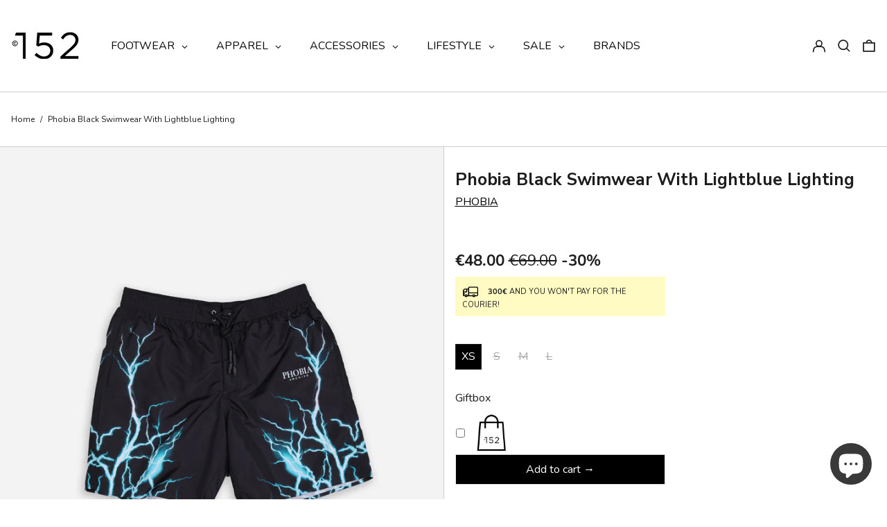

--- FILE ---
content_type: text/html; charset=utf-8
request_url: https://en.152store.com/products/costume-phobia-black-swimwear-with-lightblue-lighting-nero
body_size: 69036
content:
<!doctype html>
<html class="no-js supports-no-cookies" lang="en">
<head> 
  <meta charset="utf-8">
  <meta http-equiv="X-UA-Compatible" content="IE=edge">
  <meta name="viewport" content="width=device-width,initial-scale=1">
  <meta name="theme-color" content="">
  <link rel="canonical" href="https://en.152store.com/products/costume-phobia-black-swimwear-with-lightblue-lighting-nero">
  <link rel="preconnect" href="https://fonts.shopifycdn.com" crossorigin>
  <link rel="preconnect" href="https://cdn.shopify.com" crossorigin>
  <link rel="preconnect" href="https://fonts.shopify.com" crossorigin>
  <link rel="preconnect" href="https://monorail-edge.shopifysvc.com">

  <meta name="facebook-domain-verification" content="2nwqznvhk58n85i431e09yu8nlwfo7" />

  
  
<link rel="shortcut icon" href="//en.152store.com/cdn/shop/files/favicon_152store_32x32.jpg?v=1726136366" type="image/png"><title>PHOBIA - Phobia Black Swimwear With Lightblue Lighting | 152 Store - SKU: SWIMLB</title><meta name="description" content="Shop PHOBIA Black Swimwear with Lightblue Lighting online at 152 Store. Fast shipping and easy returns. SKU: SWIMLB"><script>
    document.documentElement.className = document.documentElement.className.replace('no-js', 'js');
  </script>

  <!-- Start IE11 compatibility --> 
  <script>
    if (!!window.MSInputMethodContext && !!document.documentMode) {
      // CSSVar Polyfill
      document.write('<script src="https://cdn.jsdelivr.net/gh/nuxodin/ie11CustomProperties@4.1.0/ie11CustomProperties.min.js"><\x2fscript>');

      document.documentElement.className = document.documentElement.className.replace('js', 'no-js');

      document.addEventListener('DOMContentLoaded', function () {
        var elsToLazyload = document.querySelectorAll('.lazyload');
        for (var i = 0; i < elsToLazyload.length; i++) {
          var elToLazyLoad = elsToLazyload[i];
          elToLazyLoad.removeAttribute('src');
          var src = elToLazyLoad.getAttribute('data-src').replace('_{width}x.', '_600x.');
          elToLazyLoad.setAttribute('src', src);
          elToLazyLoad.classList.remove('lazyload');
          elToLazyLoad.classList.add('lazyloaded');
        }
      });
    }
  </script>
  <!-- End IE11 compatibility -->
  <style>:root {
    --base-font-size: 100.0%;
    --base-line-height: 1.2;

    --heading-font-stack: "Nunito Sans", sans-serif;
    --heading-font-weight: 700;
    --heading-font-style: normal;
    --heading-line-height: 1;


    --body-font-stack: Nunito, sans-serif;
    --body-font-weight: 400;
    --body-font-bold: FontDrop;
    --body-font-bold-italic: FontDrop;

    /*
    Primary color scheme
    */
    --color-primary-accent: rgb(29, 29, 29);
    --color-primary-text: rgb(29, 29, 29);
    --color-primary-text-rgb: 29, 29, 29;
    --color-primary-background: rgb(255, 255, 255);
    --color-primary-background-hex: #ffffff;
    --color-primary-meta: rgb(0, 0, 0);
    --color-primary-text--overlay: rgb(255, 255, 255);
    --color-primary-accent--overlay: rgb(255, 255, 255);
    --color-primary-text-placeholder: rgba(29, 29, 29, 0.1);
    --color-primary-background-0: rgba(255, 255, 255, 0);


    /*
    Secondary color scheme
    */
    --color-secondary-accent: rgb(190, 190, 190);
    --color-secondary-text: rgb(29, 29, 29);
    --color-secondary-background: rgb(255, 255, 255);
    --color-secondary-background-hex: #ffffff;
    --color-secondary-meta: rgb(0, 0, 0);
    --color-secondary-text--overlay: rgb(255, 255, 255);
    --color-secondary-accent--overlay: rgb(0, 0, 0);
    --color-secondary-text-placeholder: rgba(29, 29, 29, 0.1);
    --color-secondary-background-0: rgba(255, 255, 255, 0);

    /*
    Tertiary color scheme
    */
    --color-tertiary-accent: rgb(190, 190, 190);
    --color-tertiary-text: rgb(255, 255, 255);
    --color-tertiary-background: rgb(0, 0, 0);
    --color-tertiary-background-hex: #000000;
    --color-tertiary-meta: rgb(252, 252, 252);
    --color-tertiary-text--overlay: rgb(0, 0, 0);
    --color-tertiary-accent--overlay: rgb(0, 0, 0);
    --color-tertiary-text-placeholder: rgba(255, 255, 255, 0.1);
    --color-tertiary-background-0: rgba(0, 0, 0, 0);

    --white-text--overlay: rgb(29, 29, 29);
    --black-text--overlay: rgb(255, 255, 255);

    --color-border: rgb(206, 206, 206);
    --border-width: 1px;


    --text-width: 1px;
    --checkbox-width: 1px;


    --font-heading: "Nunito Sans", sans-serif;
    --font-body: Nunito, sans-serif;
    --font-body-weight: 400;
    --font-body-style: normal;
    --font-body-bold-weight: bold;

    --heading-letterspacing: 0.0;
    --heading-capitalize: none;
    --heading-decoration: none;

    --bopy-copy-transform: none;

    --wrapperWidth: 100vw;
    --gutter: 1px;
    --rowHeight: calc((var(--wrapperWidth) - (11 * var(--gutter))) / 12);

    --ratioA: 1;
    --ratioB: 1;

    --header-height: 66px;
    --add-to-cart-height: 44px;

    --spacing: 2rem;
    --spacing-double: 4rem;
    --spacing-half: 1rem;

    /*
    Buttons 
    */
    --button-text-transform: none;
    --button-border-radius: 0;
    --button-border-color: var(--color-primary-text);
    --button-background-color: var(--color-primary-text);
    --button-text-color: var(--color-primary-text--overlay);
    --button-border-color-hover: var(--color-primary-accent);
    --button-background-color-hover: var(--color-primary-accent);
    --button-text-color-hover: var(--color-primary-accent--overlay);


    /*
    SVG ico select
    */
    --icon-svg-select: url(//en.152store.com/cdn/shop/t/103/assets/ico-select.svg?v=128124354853601741871766491148);
    --icon-svg-select-primary: url(//en.152store.com/cdn/shop/t/103/assets/ico-select__primary.svg?v=31685652790026522521766491148);
    --icon-svg-select-secondary: url(//en.152store.com/cdn/shop/t/103/assets/ico-select__secondary.svg?v=27441394918563502191766491148);
    --icon-svg-select-tertiary: url(//en.152store.com/cdn/shop/t/103/assets/ico-select__tertiary.svg?v=173726109861728258941766491148);

  }
</style>

  <style>
    @keyframes marquee {
      0% {
        transform: translateX(0);
        -webkit-transform: translateX(0);
      }
      100% {
        transform: translateX(-100%);
        -webkit-transform: translateX(-100%);
      }
    }

    /* Globo css */

    .gm-menu:not(.gm-menu-mobile){
      position:unset !important;
    }

    body.gm-menu-installed .gm-links>.gm-heading,
    body.gm-menu-installed .gm-products-carousel .gm-heading,
    body.gm-menu-installed .gm-products-list .gm-heading,
    body.gm-menu-installed .gm-products-grid .gm-heading{
      border-bottom:none !important;
    }

    body.gm-menu-installed .gm-menu:not(.gm-menu-mobile) > .gm-item.gm-level-0 > .gm-submenu.gm-mega{
      padding-top:35px !important;
      border-top: 2px solid #ccc !important;
      
    }
    
    /* Globo css */
  </style>
  <style>#MainContent{opacity:0;visibility:hidden}[x-cloak]{display:none!important}.marquee-container{visibility:hidden}:root{-moz-tab-size:4;-o-tab-size:4;tab-size:4}html{line-height:1.15;-webkit-text-size-adjust:100%}body{font-family:system-ui,-apple-system,Segoe UI,Roboto,Helvetica,Arial,sans-serif,Apple Color Emoji,Segoe UI Emoji;margin:0}hr{color:inherit;height:0}abbr[title]{-webkit-text-decoration:underline dotted;text-decoration:underline dotted}b,strong{font-weight:bolder}code,kbd,pre,samp{font-family:ui-monospace,SFMono-Regular,Consolas,Liberation Mono,Menlo,monospace;font-size:1em}small{font-size:80%}sub,sup{font-size:75%;line-height:0;position:relative;vertical-align:baseline}sub{bottom:-.25em}sup{top:-.5em}table{border-color:inherit;text-indent:0}button,input,optgroup,select,textarea{font-family:inherit;font-size:100%;line-height:1.15;margin:0}button,select{text-transform:none}[type=button],[type=reset],[type=submit],button{-webkit-appearance:button}::-moz-focus-inner{border-style:none;padding:0}:-moz-focusring{outline:1px dotted ButtonText}:-moz-ui-invalid{box-shadow:none}legend{padding:0}progress{vertical-align:baseline}::-webkit-inner-spin-button,::-webkit-outer-spin-button{height:auto}[type=search]{-webkit-appearance:textfield;outline-offset:-2px}::-webkit-search-decoration{-webkit-appearance:none}::-webkit-file-upload-button{-webkit-appearance:button;font:inherit}summary{display:list-item}blockquote,dd,dl,figure,h1,h2,h3,h4,h5,h6,hr,p,pre{margin:0}button{background-color:transparent;background-image:none}button:focus{outline:1px dotted;outline:5px auto -webkit-focus-ring-color}fieldset,ol,ul{margin:0;padding:0}ol,ul{list-style:none}html{font-family:ui-sans-serif,system-ui,-apple-system,BlinkMacSystemFont,Segoe UI,Roboto,Helvetica Neue,Arial,Noto Sans,sans-serif,Apple Color Emoji,Segoe UI Emoji,Segoe UI Symbol,Noto Color Emoji;line-height:1.5}body{font-family:inherit;line-height:inherit}*,:after,:before{border:0 solid #e5e7eb;box-sizing:border-box}hr{border-top-width:1px}img{border-style:solid}textarea{resize:vertical}input::-moz-placeholder,textarea::-moz-placeholder{color:#9ca3af;opacity:1}input:-ms-input-placeholder,textarea:-ms-input-placeholder{color:#9ca3af;opacity:1}input::placeholder,textarea::placeholder{color:#9ca3af;opacity:1}[role=button],button{cursor:pointer}table{border-collapse:collapse}h1,h2,h3,h4,h5,h6{font-size:inherit;font-weight:inherit}a{color:inherit;text-decoration:inherit}button,input,optgroup,select,textarea{color:inherit;line-height:inherit;padding:0}code,kbd,pre,samp{font-family:ui-monospace,SFMono-Regular,Menlo,Monaco,Consolas,Liberation Mono,Courier New,monospace}audio,canvas,embed,iframe,img,object,svg,video{display:block;vertical-align:middle}img,video{height:auto;max-width:100%}.container{width:100%}@media (min-width:640px){.container{max-width:640px}}@media (min-width:768px){.container{max-width:768px}}@media (min-width:1024px){.container{max-width:1024px}}@media (min-width:1280px){.container{max-width:1280px}}@media (min-width:1536px){.container{max-width:1536px}}.bg-transparent{background-color:transparent}.bg-primary-background{background-color:var(--color-primary-background)}.bg-primary-accent{background-color:var(--color-primary-accent)}.bg-secondary-background{background-color:var(--color-secondary-background)}.bg-secondary-accent{background-color:var(--color-secondary-accent)}.bg-tertiary-background{background-color:var(--color-tertiary-background)}.bg-tertiary-accent{background-color:var(--color-tertiary-accent)}.bg-header-background{background-color:var(--color-header-background)}.bg-header-accent{background-color:var(--color-header-accent)}.bg-footer-background{background-color:var(--color-footer-background)}.bg-footer-accent{background-color:var(--color-footer-accent)}.bg-border{background-color:var(--color-border)}.bg-gradient-to-r{background-image:linear-gradient(to right,var(--tw-gradient-stops))}.from-primary-background-0{--tw-gradient-from:var(--color-primary-background-0);--tw-gradient-stops:var(--tw-gradient-from),var(--tw-gradient-to,hsla(0,0%,100%,0))}.from-secondary-background-0{--tw-gradient-from:var(--color-secondary-background-0);--tw-gradient-stops:var(--tw-gradient-from),var(--tw-gradient-to,hsla(0,0%,100%,0))}.from-tertiary-background-0{--tw-gradient-from:var(--color-tertiary-background-0);--tw-gradient-stops:var(--tw-gradient-from),var(--tw-gradient-to,hsla(0,0%,100%,0))}.from-header-background-0{--tw-gradient-from:var(--color-header-background-0);--tw-gradient-stops:var(--tw-gradient-from),var(--tw-gradient-to,hsla(0,0%,100%,0))}.via-primary-background{--tw-gradient-stops:var(--tw-gradient-from),var(--color-primary-background),var(--tw-gradient-to,hsla(0,0%,100%,0))}.via-secondary-background{--tw-gradient-stops:var(--tw-gradient-from),var(--color-secondary-background),var(--tw-gradient-to,hsla(0,0%,100%,0))}.via-tertiary-background{--tw-gradient-stops:var(--tw-gradient-from),var(--color-tertiary-background),var(--tw-gradient-to,hsla(0,0%,100%,0))}.via-header-background{--tw-gradient-stops:var(--tw-gradient-from),var(--color-header-background),var(--tw-gradient-to,hsla(0,0%,100%,0))}.via-footer-background{--tw-gradient-stops:var(--tw-gradient-from),var(--color-footer-background),var(--tw-gradient-to,hsla(0,0%,100%,0))}.to-primary-background{--tw-gradient-to:var(--color-primary-background)}.to-secondary-background{--tw-gradient-to:var(--color-secondary-background)}.to-tertiary-background{--tw-gradient-to:var(--color-tertiary-background)}.to-header-background{--tw-gradient-to:var(--color-header-background)}.to-footer-background{--tw-gradient-to:var(--color-footer-background)}.border-primary-text{border-color:var(--color-primary-text)}.border-secondary-text{border-color:var(--color-secondary-text)}.border-tertiary-text{border-color:var(--color-tertiary-text)}.border-header-text{border-color:var(--color-header-text)}.border-footer-text{border-color:var(--color-footer-text)}.border-white-text{--tw-border-opacity:1;border-color:rgba(255,255,255,var(--tw-border-opacity))}.border-black-text{--tw-border-opacity:1;border-color:rgba(0,0,0,var(--tw-border-opacity))}.border-grid-color,.border-theme-color{border-color:var(--color-border)}.hover\:border-primary-accent:hover{border-color:var(--color-primary-accent)}.hover\:border-secondary-accent:hover{border-color:var(--color-secondary-accent)}.hover\:border-tertiary-accent:hover{border-color:var(--color-tertiary-accent)}.hover\:border-header-accent:hover{border-color:var(--color-header-accent)}.hover\:border-footer-accent:hover{border-color:var(--color-footer-accent)}.rounded-full{border-radius:9999px}.border-t-grid{border-top-width:var(--border-width)}.border-b-grid{border-bottom-width:var(--border-width)}.border-b-text{border-bottom-width:var(--text-width)}.block{display:block}.inline-block{display:inline-block}.flex{display:flex}.inline-flex{display:inline-flex}.hidden{display:none}.flex-col{flex-direction:column}.flex-wrap{flex-wrap:wrap}.items-center{align-items:center}.items-stretch{align-items:stretch}.self-stretch{align-self:stretch}.justify-start{justify-content:flex-start}.justify-end{justify-content:flex-end}.justify-center{justify-content:center}.justify-between{justify-content:space-between}.flex-grow{flex-grow:1}.h-2{height:.5rem}.h-5{height:1.25rem}.h-full{height:100%}.text-sm{font-size:.8rem}.text-base,.text-sm{line-height:var(--base-line-height)}.text-base{font-size:1rem}.text-lg{font-size:1.25rem}.text-lg,.text-xl{line-height:var(--base-line-height)}.text-xl{font-size:1.563rem}.m-auto{margin:auto}.mx-2{margin-left:.5rem;margin-right:.5rem}.my-auto{margin-bottom:auto;margin-top:auto}.mr-1{margin-right:.25rem}.mt-2{margin-top:.5rem}.mb-2{margin-bottom:.5rem}.ml-2{margin-left:.5rem}.mt-4{margin-top:1rem}.mr-4{margin-right:1rem}.ml-4{margin-left:1rem}.mr-6{margin-right:1.5rem}.ml-16{margin-left:4rem}.ml-auto{margin-left:auto}.-ml-4{margin-left:-1rem}.-ml-16{margin-left:-4rem}.opacity-0{opacity:0}.opacity-100{opacity:1}.overflow-x-auto{overflow-x:auto}.p-1{padding:.25rem}.py-1{padding-bottom:.25rem;padding-top:.25rem}.py-2{padding-bottom:.5rem;padding-top:.5rem}.py-4{padding-bottom:1rem;padding-top:1rem}.px-8{padding-left:2rem;padding-right:2rem}.py-theme{padding-bottom:var(--spacing);padding-top:var(--spacing)}.py-theme-half{padding-bottom:var(--spacing-half);padding-top:var(--spacing-half)}.pr-1{padding-right:.25rem}.pb-1{padding-bottom:.25rem}.pt-8{padding-top:2rem}.placeholder-current::-moz-placeholder{color:currentColor}.placeholder-current:-ms-input-placeholder{color:currentColor}.placeholder-current::placeholder{color:currentColor}.pointer-events-none{pointer-events:none}.static{position:static}.fixed{position:fixed}.absolute{position:absolute}.relative{position:relative}.top-0{top:0}.right-0{right:0}.bottom-0{bottom:0}.left-0{left:0}.top-1{top:.25rem}.top-2{top:.5rem}.right-2{right:.5rem}.-bottom-2{bottom:-.5rem}.left-1\/2{left:50%}*{--tw-shadow:0 0 transparent;--tw-ring-inset:var(--tw-empty,/*!*/ /*!*/);--tw-ring-offset-width:0px;--tw-ring-offset-color:#fff;--tw-ring-color:rgba(59,130,246,0.5);--tw-ring-offset-shadow:0 0 transparent;--tw-ring-shadow:0 0 transparent}.fill-current{fill:currentColor}.text-left{text-align:left}.text-center{text-align:center}.text-right{text-align:right}.text-primary-text{color:var(--color-primary-text)}.text-primary-accent{color:var(--color-primary-accent)}.text-secondary-text{color:var(--color-secondary-text)}.text-secondary-accent{color:var(--color-secondary-accent)}.text-tertiary-text{color:var(--color-tertiary-text)}.text-tertiary-accent{color:var(--color-tertiary-accent)}.text-header-text{color:var(--color-header-text)}.text-header-accent{color:var(--color-header-accent)}.text-footer-text{color:var(--color-footer-text)}.text-footer-accent{color:var(--color-footer-accent)}.text-white-text{--tw-text-opacity:1;color:rgba(255,255,255,var(--tw-text-opacity))}.text-black-text{--tw-text-opacity:1;color:rgba(0,0,0,var(--tw-text-opacity))}.hover\:text-primary-accent:hover{color:var(--color-primary-accent)}.hover\:text-secondary-accent:hover{color:var(--color-secondary-accent)}.hover\:text-tertiary-accent:hover{color:var(--color-tertiary-accent)}.hover\:text-header-accent:hover{color:var(--color-header-accent)}.hover\:text-footer-accent:hover{color:var(--color-footer-accent)}.italic{font-style:italic}.uppercase{text-transform:uppercase}.oldstyle-nums{--tw-ordinal:var(--tw-empty,/*!*/ /*!*/);--tw-slashed-zero:var(--tw-empty,/*!*/ /*!*/);--tw-numeric-figure:var(--tw-empty,/*!*/ /*!*/);--tw-numeric-spacing:var(--tw-empty,/*!*/ /*!*/);--tw-numeric-fraction:var(--tw-empty,/*!*/ /*!*/);--tw-numeric-figure:oldstyle-nums;font-variant-numeric:var(--tw-ordinal) var(--tw-slashed-zero) var(--tw-numeric-figure) var(--tw-numeric-spacing) var(--tw-numeric-fraction)}.align-top{vertical-align:top}.align-middle{vertical-align:middle}.whitespace-nowrap{white-space:nowrap}.break-all{word-break:break-all}.w-2{width:.5rem}.w-5{width:1.25rem}.w-8{width:2rem}.w-theme-width{width:var(--border-width)}.w-1\/3{width:33.333333%}.w-full{width:100%}.z-10{z-index:10}.z-20{z-index:20}.z-50{z-index:50}.z-60{z-index:60}.z-70{z-index:70}.transform{--tw-translate-x:0;--tw-translate-y:0;--tw-rotate:0;--tw-skew-x:0;--tw-skew-y:0;--tw-scale-x:1;--tw-scale-y:1;transform:translateX(var(--tw-translate-x)) translateY(var(--tw-translate-y)) rotate(var(--tw-rotate)) skewX(var(--tw-skew-x)) skewY(var(--tw-skew-y)) scaleX(var(--tw-scale-x)) scaleY(var(--tw-scale-y))}.origin-center{transform-origin:center}.rotate-180{--tw-rotate:180deg}.-translate-x-1\/2{--tw-translate-x:-50%}.translate-y-1{--tw-translate-y:0.25rem}.translate-y-full{--tw-translate-y:100%}.translate-y-0-important{--tw-translate-y:0px!important}.transition{transition-duration:.15s;transition-property:background-color,border-color,color,fill,stroke,opacity,box-shadow,transform;transition-timing-function:cubic-bezier(.4,0,.2,1)}.transition-transform{transition-duration:.15s;transition-property:transform;transition-timing-function:cubic-bezier(.4,0,.2,1)}.duration-200{transition-duration:.2s}.duration-300{transition-duration:.3s}html{background-color:var(--color-primary-background);color:var(--color-primary-text)}html.rte a:hover,html .rte a:hover{color:var(--color-primary-accent);-webkit-text-decoration-color:var(--color-primary-accent);text-decoration-color:var(--color-primary-accent)}html :focus{outline-color:var(--color-primary-accent);outline-offset:.25rem;outline-style:solid;outline-width:var(--text-width)}html{font-size:var(--base-font-size);line-height:var(--base-line-height)}body{-webkit-font-smoothing:antialiased;-moz-osx-font-smoothing:grayscale;font-family:var(--body-font-stack);font-style:var(--body-font-style);font-weight:var(--body-font-weight);-webkit-text-size-adjust:100%;text-transform:var(--bopy-copy-transform)}.font-heading{font-family:var(--heading-font-stack);font-style:var(--heading-font-style);font-weight:var(--heading-font-weight);letter-spacing:var(--heading-letterspacing);-webkit-text-decoration:var(--heading-decoration);text-decoration:var(--heading-decoration);text-transform:var(--heading-capitalize)}.font-body{font-family:var(--body-font-stack);font-style:var(--body-font-style);font-weight:var(--body-font-weight);letter-spacing:0;text-decoration:none;text-transform:var(--body-font-style);text-transform:var(--bopy-copy-transform)}.responsive-image-wrapper:before{content:"";display:block}.responsive-image{opacity:0}.responsive-image.lazyloaded{opacity:1}.responsive-image-placeholder{opacity:.05}.responsive-image.lazyloaded+.responsive-image-placeholder{opacity:0}.text-primary-text .responsive-image-placeholder{background-color:var(--color-primary-text)}.text-secondary-text .responsive-image-placeholder{background-color:var(--color-secondary-text)}.text-tertiary-text .responsive-image-placeholder{background-color:var(--color-tertiary-text)}.no-js .responsive-image-placeholder{display:none}.visually-hidden{clip:rect(0 0 0 0);border:0;height:1px;margin:-1px;overflow:hidden;padding:0;position:absolute!important;width:1px}svg{height:100%;width:100%}.skip-link{background-color:var(--color-primary-background);color:var(--color-primary-text);left:0;opacity:0;padding:1rem;pointer-events:none;position:absolute;top:0;z-index:50}select.skip-link{background-image:var(--icon-svg-select-primary)}.skip-link.rte a:hover,.skip-link .rte a:hover,.text-primary-text.rte a:hover,.text-primary-text .rte a:hover{color:var(--color-primary-accent);-webkit-text-decoration-color:var(--color-primary-accent);text-decoration-color:var(--color-primary-accent)}.skip-link :focus{outline-color:var(--color-primary-accent);outline-offset:.25rem;outline-style:solid;outline-width:var(--text-width)}.skip-link:focus{opacity:1;pointer-events:auto}#sticky-positioner{height:1px;left:0;position:absolute;top:var(--border-width);width:1px}.no-js:not(html){display:none}.no-js .no-js:not(html){display:block}.supports-no-cookies:not(html),[hidden],[x-cloak],html.no-js .js-enabled{display:none}.supports-no-cookies .supports-no-cookies:not(html){display:block}.section-x-padding{padding-left:.5rem;padding-right:.5rem}@media (min-width:1024px){.section-x-padding{padding-left:1rem;padding-right:1rem}}#MainContent .shopify-section:first-of-type section{margin-top:calc(var(--border-width)*-1)}#MainContent .shopify-section.has-full-screen-setting:first-of-type section .h-screen-header{height:calc(100vh - var(--header-height, 0px))}@media (max-width:1023px){#MainContent .shopify-section.has-full-screen-setting:first-of-type section .background-video-wrapper--full-screen{padding-bottom:calc(100vh - var(--header-height, 0px))}}@media (min-width:1024px){#MainContent .shopify-section.has-full-screen-setting:first-of-type section .lg\:background-video-wrapper--full-screen{padding-bottom:calc(100vh - var(--header-height, 0px))}}select{background-image:var(--icon-svg-select);background-position:100%;background-repeat:no-repeat;background-size:1em 1em}input[type=email],input[type=password],input[type=text]{-webkit-appearance:none;border-radius:0}select.text-primary-text{background-image:var(--icon-svg-select-primary)}select.text-secondary-text{background-image:var(--icon-svg-select-secondary)}select.text-tertiary-text{background-image:var(--icon-svg-select-tertiary)}button{border-radius:0}.button{background-color:var(--button-background-color);border-color:var(--button-border-color);border-radius:var(--button-border-radius);border-width:var(--text-width);color:var(--button-text-color);cursor:pointer;padding:.5rem 2rem;text-transform:var(--button-text-transform)}.button:hover{background-color:var(--button-background-color-hover);border-color:var(--button-border-color-hover);color:var(--button-text-color-hover)}.show-button-arrows .button:after{content:"\00a0\00a0\2192"}.button span,.button svg,button span,button svg{pointer-events:none}@media (prefers-reduced-motion:reduce){.marquee-container{display:block;padding-left:.5rem;padding-right:.5rem;text-align:center;white-space:normal}@media (min-width:1024px){.marquee-container{padding-left:1rem;padding-right:1rem}}.marquee span{display:none}.marquee span:first-child{display:inline}}.marquee-container{visibility:visible}.rte>:not([hidden])~:not([hidden]){--tw-space-y-reverse:0;margin-bottom:calc(1rem*var(--tw-space-y-reverse));margin-top:calc(1rem*(1 - var(--tw-space-y-reverse)))}.rte{line-height:var(--base-line-height)}.rte img{height:auto;max-width:100%;width:100%}.rte ol,.rte ul{margin-left:var(--spacing)}.rte ol>:not([hidden])~:not([hidden]),.rte ul>:not([hidden])~:not([hidden]){--tw-space-y-reverse:0;margin-bottom:calc(.5rem*var(--tw-space-y-reverse));margin-top:calc(.5rem*(1 - var(--tw-space-y-reverse)))}.rte ul{list-style-type:disc}.rte ol{list-style:decimal}.rte h1{font-size:1.953rem;line-height:var(--base-line-height)}@media (min-width:1024px){.rte h1{font-size:3.815rem;line-height:1}}.rte h2{font-size:1.953rem;line-height:var(--base-line-height)}@media (min-width:1024px){.rte h2{font-size:2.441rem;line-height:calc(var(--base-line-height)*.9)}}.rte h1,.rte h2{font-family:var(--heading-font-stack);font-style:var(--heading-font-style);font-weight:var(--heading-font-weight);letter-spacing:var(--heading-letterspacing);-webkit-text-decoration:var(--heading-decoration);text-decoration:var(--heading-decoration);text-transform:var(--heading-capitalize)}.rte a{text-decoration:underline}.text-primary-text.rte a:hover,.text-primary-text .rte a:hover{color:var(--color-primary-accent);-webkit-text-decoration-color:var(--color-primary-accent);text-decoration-color:var(--color-primary-accent)}.text-secondary-text.rte a:hover,.text-secondary-text .rte a:hover{color:var(--color-secondary-accent);-webkit-text-decoration-color:var(--color-secondary-accent);text-decoration-color:var(--color-secondary-accent)}.text-tertiary-text.rte a:hover,.text-tertiary-text .rte a:hover{color:var(--color-tertiary-accent);-webkit-text-decoration-color:var(--color-tertiary-accent);text-decoration-color:var(--color-tertiary-accent)}.svg-scale svg{height:1em;width:1em}.svg-scale-height svg{height:.8em;width:auto}.bg-primary-background :focus{outline-color:var(--color-primary-accent)}.bg-primary-background :focus,.bg-secondary-background :focus{outline-offset:.25rem;outline-style:solid;outline-width:var(--text-width)}.bg-secondary-background :focus{outline-color:var(--color-secondary-accent)}.bg-tertiary-background :focus{outline-color:var(--color-tertiary-accent);outline-offset:.25rem;outline-style:solid;outline-width:var(--text-width)}@media (min-width:640px){.sm\:oldstyle-nums{--tw-ordinal:var(--tw-empty,/*!*/ /*!*/);--tw-slashed-zero:var(--tw-empty,/*!*/ /*!*/);--tw-numeric-figure:var(--tw-empty,/*!*/ /*!*/);--tw-numeric-spacing:var(--tw-empty,/*!*/ /*!*/);--tw-numeric-fraction:var(--tw-empty,/*!*/ /*!*/);--tw-numeric-figure:oldstyle-nums;font-variant-numeric:var(--tw-ordinal) var(--tw-slashed-zero) var(--tw-numeric-figure) var(--tw-numeric-spacing) var(--tw-numeric-fraction)}}@media (min-width:768px){.md\:oldstyle-nums{--tw-ordinal:var(--tw-empty,/*!*/ /*!*/);--tw-slashed-zero:var(--tw-empty,/*!*/ /*!*/);--tw-numeric-figure:var(--tw-empty,/*!*/ /*!*/);--tw-numeric-spacing:var(--tw-empty,/*!*/ /*!*/);--tw-numeric-fraction:var(--tw-empty,/*!*/ /*!*/);--tw-numeric-figure:oldstyle-nums;font-variant-numeric:var(--tw-ordinal) var(--tw-slashed-zero) var(--tw-numeric-figure) var(--tw-numeric-spacing) var(--tw-numeric-fraction)}}@media (min-width:1024px){.lg\:block{display:block}.lg\:flex{display:flex}.lg\:hidden{display:none}.lg\:flex-wrap{flex-wrap:wrap}.lg\:mt-0{margin-top:0}.lg\:ml-2{margin-left:.5rem}.lg\:ml-4{margin-left:1rem}.lg\:pt-0{padding-top:0}.lg\:relative{position:relative}.lg\:text-left{text-align:left}.lg\:text-center{text-align:center}.lg\:text-right{text-align:right}.lg\:oldstyle-nums{--tw-ordinal:var(--tw-empty,/*!*/ /*!*/);--tw-slashed-zero:var(--tw-empty,/*!*/ /*!*/);--tw-numeric-figure:var(--tw-empty,/*!*/ /*!*/);--tw-numeric-spacing:var(--tw-empty,/*!*/ /*!*/);--tw-numeric-fraction:var(--tw-empty,/*!*/ /*!*/);--tw-numeric-figure:oldstyle-nums;font-variant-numeric:var(--tw-ordinal) var(--tw-slashed-zero) var(--tw-numeric-figure) var(--tw-numeric-spacing) var(--tw-numeric-fraction)}.lg\:w-1\/3{width:33.333333%}.lg\:w-2\/3{width:66.666667%}.lg\:w-3\/4{width:75%}}@media (min-width:1280px){.xl\:oldstyle-nums{--tw-ordinal:var(--tw-empty,/*!*/ /*!*/);--tw-slashed-zero:var(--tw-empty,/*!*/ /*!*/);--tw-numeric-figure:var(--tw-empty,/*!*/ /*!*/);--tw-numeric-spacing:var(--tw-empty,/*!*/ /*!*/);--tw-numeric-fraction:var(--tw-empty,/*!*/ /*!*/);--tw-numeric-figure:oldstyle-nums;font-variant-numeric:var(--tw-ordinal) var(--tw-slashed-zero) var(--tw-numeric-figure) var(--tw-numeric-spacing) var(--tw-numeric-fraction)}}@media (min-width:1536px){.\32xl\:oldstyle-nums{--tw-ordinal:var(--tw-empty,/*!*/ /*!*/);--tw-slashed-zero:var(--tw-empty,/*!*/ /*!*/);--tw-numeric-figure:var(--tw-empty,/*!*/ /*!*/);--tw-numeric-spacing:var(--tw-empty,/*!*/ /*!*/);--tw-numeric-fraction:var(--tw-empty,/*!*/ /*!*/);--tw-numeric-figure:oldstyle-nums;font-variant-numeric:var(--tw-ordinal) var(--tw-slashed-zero) var(--tw-numeric-figure) var(--tw-numeric-spacing) var(--tw-numeric-fraction)}}
</style>
  


<meta property="og:site_name" content="152Store">
<meta property="og:url" content="https://en.152store.com/products/costume-phobia-black-swimwear-with-lightblue-lighting-nero">
<meta property="og:title" content="PHOBIA - Phobia Black Swimwear With Lightblue Lighting | 152 Store - SKU: SWIMLB">
<meta property="og:type" content="product">
<meta property="og:description" content="Shop PHOBIA Black Swimwear with Lightblue Lighting online at 152 Store. Fast shipping and easy returns. SKU: SWIMLB"><meta property="og:image" content="http://en.152store.com/cdn/shop/products/SP22---phobia---SWIMLB.jpg?v=1649359956">
  <meta property="og:image:secure_url" content="https://en.152store.com/cdn/shop/products/SP22---phobia---SWIMLB.jpg?v=1649359956">
  <meta property="og:image:width" content="2000">
  <meta property="og:image:height" content="2284">
  <meta property="og:price:amount" content="48.00">
  <meta property="og:price:currency" content="EUR">



<meta name="twitter:card" content="summary_large_image">
<meta name="twitter:title" content="PHOBIA - Phobia Black Swimwear With Lightblue Lighting | 152 Store - SKU: SWIMLB">
<meta name="twitter:description" content="Shop PHOBIA Black Swimwear with Lightblue Lighting online at 152 Store. Fast shipping and easy returns. SKU: SWIMLB">

  

<script>
function onLoadStylesheet() {
          var url = "//en.152store.com/cdn/shop/t/103/assets/theme.min.css?v=160486001091746809451766491148";
          var link = document.querySelector('link[href="' + url + '"]');
          link.loaded = true;
          link.dispatchEvent(new CustomEvent('stylesLoaded'));
        }
        window.theme_stylesheet = '//en.152store.com/cdn/shop/t/103/assets/theme.min.css?v=160486001091746809451766491148';
</script>
<link rel="stylesheet" href="//en.152store.com/cdn/shop/t/103/assets/theme.min.css?v=160486001091746809451766491148" media="print" onload="this.media='all';onLoadStylesheet();">
<noscript><link rel="stylesheet" href="//en.152store.com/cdn/shop/t/103/assets/theme.min.css?v=160486001091746809451766491148"></noscript>


  

  <style>
    @font-face {
  font-family: "Nunito Sans";
  font-weight: 700;
  font-style: normal;
  font-display: swap;
  src: url("//en.152store.com/cdn/fonts/nunito_sans/nunitosans_n7.25d963ed46da26098ebeab731e90d8802d989fa5.woff2") format("woff2"),
       url("//en.152store.com/cdn/fonts/nunito_sans/nunitosans_n7.d32e3219b3d2ec82285d3027bd673efc61a996c8.woff") format("woff");
}

    @font-face {
  font-family: Nunito;
  font-weight: 400;
  font-style: normal;
  font-display: swap;
  src: url("//en.152store.com/cdn/fonts/nunito/nunito_n4.fc49103dc396b42cae9460289072d384b6c6eb63.woff2") format("woff2"),
       url("//en.152store.com/cdn/fonts/nunito/nunito_n4.5d26d13beeac3116db2479e64986cdeea4c8fbdd.woff") format("woff");
}

    @font-face {
  font-family: Nunito;
  font-weight: 700;
  font-style: normal;
  font-display: swap;
  src: url("//en.152store.com/cdn/fonts/nunito/nunito_n7.37cf9b8cf43b3322f7e6e13ad2aad62ab5dc9109.woff2") format("woff2"),
       url("//en.152store.com/cdn/fonts/nunito/nunito_n7.45cfcfadc6630011252d54d5f5a2c7c98f60d5de.woff") format("woff");
}

    @font-face {
  font-family: Nunito;
  font-weight: 700;
  font-style: normal;
  font-display: swap;
  src: url("//en.152store.com/cdn/fonts/nunito/nunito_n7.37cf9b8cf43b3322f7e6e13ad2aad62ab5dc9109.woff2") format("woff2"),
       url("//en.152store.com/cdn/fonts/nunito/nunito_n7.45cfcfadc6630011252d54d5f5a2c7c98f60d5de.woff") format("woff");
}

    @font-face {
  font-family: Nunito;
  font-weight: 400;
  font-style: italic;
  font-display: swap;
  src: url("//en.152store.com/cdn/fonts/nunito/nunito_i4.fd53bf99043ab6c570187ed42d1b49192135de96.woff2") format("woff2"),
       url("//en.152store.com/cdn/fonts/nunito/nunito_i4.cb3876a003a73aaae5363bb3e3e99d45ec598cc6.woff") format("woff");
}

    @font-face {
  font-family: Nunito;
  font-weight: 700;
  font-style: italic;
  font-display: swap;
  src: url("//en.152store.com/cdn/fonts/nunito/nunito_i7.3f8ba2027bc9ceb1b1764ecab15bae73f86c4632.woff2") format("woff2"),
       url("//en.152store.com/cdn/fonts/nunito/nunito_i7.82bfb5f86ec77ada3c9f660da22064c2e46e1469.woff") format("woff");
}

  </style>

  
<script>
window.baseAssetsUrl = '//en.152store.com/cdn/shop/t/103/';
</script>
<script type="module" src="//en.152store.com/cdn/shop/t/103/assets/theme.min.js?v=75162513177369382261766491148" defer="defer"></script>
  <script type="module" src="//en.152store.com/cdn/shop/t/103/assets/custom.js?v=179433989493205623061766491148" defer="defer"></script>
  
  <script>
  const boostSDAssetFileURL = "\/\/en.152store.com\/cdn\/shop\/t\/103\/assets\/boost_sd_assets_file_url.gif?v=132667";
  window.boostSDAssetFileURL = boostSDAssetFileURL;

  if (window.boostSDAppConfig) {
    window.boostSDAppConfig.generalSettings.custom_js_asset_url = "//en.152store.com/cdn/shop/t/103/assets/boost-sd-custom.js?v=110887336234460908021766491148";
    window.boostSDAppConfig.generalSettings.custom_css_asset_url = "//en.152store.com/cdn/shop/t/103/assets/boost-sd-custom.css?v=46540943804418558111766491148";
  }

  
</script>

    <script>window.performance && window.performance.mark && window.performance.mark('shopify.content_for_header.start');</script><meta name="google-site-verification" content="403rGroYtUbiClE00eBAv-gb-L-xpg6miryHEchf6GA">
<meta id="shopify-digital-wallet" name="shopify-digital-wallet" content="/18319001/digital_wallets/dialog">
<meta name="shopify-checkout-api-token" content="707e6f4fb743f00f6ffffb33c9c0b207">
<meta id="in-context-paypal-metadata" data-shop-id="18319001" data-venmo-supported="false" data-environment="production" data-locale="en_US" data-paypal-v4="true" data-currency="EUR">
<link rel="alternate" hreflang="x-default" href="https://www.152store.com/products/costume-phobia-black-swimwear-with-lightblue-lighting-nero">
<link rel="alternate" hreflang="it" href="https://www.152store.com/products/costume-phobia-black-swimwear-with-lightblue-lighting-nero">
<link rel="alternate" hreflang="en-AD" href="https://en.152store.com/products/costume-phobia-black-swimwear-with-lightblue-lighting-nero">
<link rel="alternate" hreflang="en-AE" href="https://en.152store.com/products/costume-phobia-black-swimwear-with-lightblue-lighting-nero">
<link rel="alternate" hreflang="en-AL" href="https://en.152store.com/products/costume-phobia-black-swimwear-with-lightblue-lighting-nero">
<link rel="alternate" hreflang="en-AT" href="https://en.152store.com/products/costume-phobia-black-swimwear-with-lightblue-lighting-nero">
<link rel="alternate" hreflang="en-BA" href="https://en.152store.com/products/costume-phobia-black-swimwear-with-lightblue-lighting-nero">
<link rel="alternate" hreflang="en-BE" href="https://en.152store.com/products/costume-phobia-black-swimwear-with-lightblue-lighting-nero">
<link rel="alternate" hreflang="en-BG" href="https://en.152store.com/products/costume-phobia-black-swimwear-with-lightblue-lighting-nero">
<link rel="alternate" hreflang="en-BH" href="https://en.152store.com/products/costume-phobia-black-swimwear-with-lightblue-lighting-nero">
<link rel="alternate" hreflang="en-BN" href="https://en.152store.com/products/costume-phobia-black-swimwear-with-lightblue-lighting-nero">
<link rel="alternate" hreflang="en-CH" href="https://en.152store.com/products/costume-phobia-black-swimwear-with-lightblue-lighting-nero">
<link rel="alternate" hreflang="en-CN" href="https://en.152store.com/products/costume-phobia-black-swimwear-with-lightblue-lighting-nero">
<link rel="alternate" hreflang="en-CY" href="https://en.152store.com/products/costume-phobia-black-swimwear-with-lightblue-lighting-nero">
<link rel="alternate" hreflang="en-CZ" href="https://en.152store.com/products/costume-phobia-black-swimwear-with-lightblue-lighting-nero">
<link rel="alternate" hreflang="en-DE" href="https://en.152store.com/products/costume-phobia-black-swimwear-with-lightblue-lighting-nero">
<link rel="alternate" hreflang="en-DK" href="https://en.152store.com/products/costume-phobia-black-swimwear-with-lightblue-lighting-nero">
<link rel="alternate" hreflang="en-EE" href="https://en.152store.com/products/costume-phobia-black-swimwear-with-lightblue-lighting-nero">
<link rel="alternate" hreflang="en-EG" href="https://en.152store.com/products/costume-phobia-black-swimwear-with-lightblue-lighting-nero">
<link rel="alternate" hreflang="en-ES" href="https://en.152store.com/products/costume-phobia-black-swimwear-with-lightblue-lighting-nero">
<link rel="alternate" hreflang="en-FI" href="https://en.152store.com/products/costume-phobia-black-swimwear-with-lightblue-lighting-nero">
<link rel="alternate" hreflang="en-FO" href="https://en.152store.com/products/costume-phobia-black-swimwear-with-lightblue-lighting-nero">
<link rel="alternate" hreflang="en-FR" href="https://en.152store.com/products/costume-phobia-black-swimwear-with-lightblue-lighting-nero">
<link rel="alternate" hreflang="en-GB" href="https://en.152store.com/products/costume-phobia-black-swimwear-with-lightblue-lighting-nero">
<link rel="alternate" hreflang="en-GG" href="https://en.152store.com/products/costume-phobia-black-swimwear-with-lightblue-lighting-nero">
<link rel="alternate" hreflang="en-GI" href="https://en.152store.com/products/costume-phobia-black-swimwear-with-lightblue-lighting-nero">
<link rel="alternate" hreflang="en-GL" href="https://en.152store.com/products/costume-phobia-black-swimwear-with-lightblue-lighting-nero">
<link rel="alternate" hreflang="en-GR" href="https://en.152store.com/products/costume-phobia-black-swimwear-with-lightblue-lighting-nero">
<link rel="alternate" hreflang="en-HK" href="https://en.152store.com/products/costume-phobia-black-swimwear-with-lightblue-lighting-nero">
<link rel="alternate" hreflang="en-HR" href="https://en.152store.com/products/costume-phobia-black-swimwear-with-lightblue-lighting-nero">
<link rel="alternate" hreflang="en-HU" href="https://en.152store.com/products/costume-phobia-black-swimwear-with-lightblue-lighting-nero">
<link rel="alternate" hreflang="en-ID" href="https://en.152store.com/products/costume-phobia-black-swimwear-with-lightblue-lighting-nero">
<link rel="alternate" hreflang="en-IE" href="https://en.152store.com/products/costume-phobia-black-swimwear-with-lightblue-lighting-nero">
<link rel="alternate" hreflang="en-IM" href="https://en.152store.com/products/costume-phobia-black-swimwear-with-lightblue-lighting-nero">
<link rel="alternate" hreflang="en-IN" href="https://en.152store.com/products/costume-phobia-black-swimwear-with-lightblue-lighting-nero">
<link rel="alternate" hreflang="en-IS" href="https://en.152store.com/products/costume-phobia-black-swimwear-with-lightblue-lighting-nero">
<link rel="alternate" hreflang="en-JE" href="https://en.152store.com/products/costume-phobia-black-swimwear-with-lightblue-lighting-nero">
<link rel="alternate" hreflang="en-JP" href="https://en.152store.com/products/costume-phobia-black-swimwear-with-lightblue-lighting-nero">
<link rel="alternate" hreflang="en-KR" href="https://en.152store.com/products/costume-phobia-black-swimwear-with-lightblue-lighting-nero">
<link rel="alternate" hreflang="en-KW" href="https://en.152store.com/products/costume-phobia-black-swimwear-with-lightblue-lighting-nero">
<link rel="alternate" hreflang="en-LI" href="https://en.152store.com/products/costume-phobia-black-swimwear-with-lightblue-lighting-nero">
<link rel="alternate" hreflang="en-LK" href="https://en.152store.com/products/costume-phobia-black-swimwear-with-lightblue-lighting-nero">
<link rel="alternate" hreflang="en-LT" href="https://en.152store.com/products/costume-phobia-black-swimwear-with-lightblue-lighting-nero">
<link rel="alternate" hreflang="en-LU" href="https://en.152store.com/products/costume-phobia-black-swimwear-with-lightblue-lighting-nero">
<link rel="alternate" hreflang="en-LV" href="https://en.152store.com/products/costume-phobia-black-swimwear-with-lightblue-lighting-nero">
<link rel="alternate" hreflang="en-MC" href="https://en.152store.com/products/costume-phobia-black-swimwear-with-lightblue-lighting-nero">
<link rel="alternate" hreflang="en-MD" href="https://en.152store.com/products/costume-phobia-black-swimwear-with-lightblue-lighting-nero">
<link rel="alternate" hreflang="en-ME" href="https://en.152store.com/products/costume-phobia-black-swimwear-with-lightblue-lighting-nero">
<link rel="alternate" hreflang="en-MK" href="https://en.152store.com/products/costume-phobia-black-swimwear-with-lightblue-lighting-nero">
<link rel="alternate" hreflang="en-MT" href="https://en.152store.com/products/costume-phobia-black-swimwear-with-lightblue-lighting-nero">
<link rel="alternate" hreflang="en-MX" href="https://en.152store.com/products/costume-phobia-black-swimwear-with-lightblue-lighting-nero">
<link rel="alternate" hreflang="en-MY" href="https://en.152store.com/products/costume-phobia-black-swimwear-with-lightblue-lighting-nero">
<link rel="alternate" hreflang="en-NL" href="https://en.152store.com/products/costume-phobia-black-swimwear-with-lightblue-lighting-nero">
<link rel="alternate" hreflang="en-NO" href="https://en.152store.com/products/costume-phobia-black-swimwear-with-lightblue-lighting-nero">
<link rel="alternate" hreflang="en-PH" href="https://en.152store.com/products/costume-phobia-black-swimwear-with-lightblue-lighting-nero">
<link rel="alternate" hreflang="en-PL" href="https://en.152store.com/products/costume-phobia-black-swimwear-with-lightblue-lighting-nero">
<link rel="alternate" hreflang="en-PT" href="https://en.152store.com/products/costume-phobia-black-swimwear-with-lightblue-lighting-nero">
<link rel="alternate" hreflang="en-RO" href="https://en.152store.com/products/costume-phobia-black-swimwear-with-lightblue-lighting-nero">
<link rel="alternate" hreflang="en-RS" href="https://en.152store.com/products/costume-phobia-black-swimwear-with-lightblue-lighting-nero">
<link rel="alternate" hreflang="en-RU" href="https://en.152store.com/products/costume-phobia-black-swimwear-with-lightblue-lighting-nero">
<link rel="alternate" hreflang="en-SE" href="https://en.152store.com/products/costume-phobia-black-swimwear-with-lightblue-lighting-nero">
<link rel="alternate" hreflang="en-SG" href="https://en.152store.com/products/costume-phobia-black-swimwear-with-lightblue-lighting-nero">
<link rel="alternate" hreflang="en-SI" href="https://en.152store.com/products/costume-phobia-black-swimwear-with-lightblue-lighting-nero">
<link rel="alternate" hreflang="en-SK" href="https://en.152store.com/products/costume-phobia-black-swimwear-with-lightblue-lighting-nero">
<link rel="alternate" hreflang="en-TH" href="https://en.152store.com/products/costume-phobia-black-swimwear-with-lightblue-lighting-nero">
<link rel="alternate" hreflang="en-TR" href="https://en.152store.com/products/costume-phobia-black-swimwear-with-lightblue-lighting-nero">
<link rel="alternate" hreflang="en-UA" href="https://en.152store.com/products/costume-phobia-black-swimwear-with-lightblue-lighting-nero">
<link rel="alternate" hreflang="en-US" href="https://en.152store.com/products/costume-phobia-black-swimwear-with-lightblue-lighting-nero">
<link rel="alternate" hreflang="en-XK" href="https://en.152store.com/products/costume-phobia-black-swimwear-with-lightblue-lighting-nero">
<link rel="alternate" type="application/json+oembed" href="https://en.152store.com/products/costume-phobia-black-swimwear-with-lightblue-lighting-nero.oembed">
<script async="async" src="/checkouts/internal/preloads.js?locale=en-US"></script>
<link rel="preconnect" href="https://shop.app" crossorigin="anonymous">
<script async="async" src="https://shop.app/checkouts/internal/preloads.js?locale=en-US&shop_id=18319001" crossorigin="anonymous"></script>
<script id="apple-pay-shop-capabilities" type="application/json">{"shopId":18319001,"countryCode":"IT","currencyCode":"EUR","merchantCapabilities":["supports3DS"],"merchantId":"gid:\/\/shopify\/Shop\/18319001","merchantName":"152Store","requiredBillingContactFields":["postalAddress","email","phone"],"requiredShippingContactFields":["postalAddress","email","phone"],"shippingType":"shipping","supportedNetworks":["visa","maestro","masterCard","amex"],"total":{"type":"pending","label":"152Store","amount":"1.00"},"shopifyPaymentsEnabled":true,"supportsSubscriptions":true}</script>
<script id="shopify-features" type="application/json">{"accessToken":"707e6f4fb743f00f6ffffb33c9c0b207","betas":["rich-media-storefront-analytics"],"domain":"en.152store.com","predictiveSearch":true,"shopId":18319001,"locale":"en"}</script>
<script>var Shopify = Shopify || {};
Shopify.shop = "152store.myshopify.com";
Shopify.locale = "en";
Shopify.currency = {"active":"EUR","rate":"1.0"};
Shopify.country = "US";
Shopify.theme = {"name":"[Boost 228253] WINTER SALES 2026","id":189873783130,"schema_name":"Baseline","schema_version":"2.0.12","theme_store_id":null,"role":"main"};
Shopify.theme.handle = "null";
Shopify.theme.style = {"id":null,"handle":null};
Shopify.cdnHost = "en.152store.com/cdn";
Shopify.routes = Shopify.routes || {};
Shopify.routes.root = "/";</script>
<script type="module">!function(o){(o.Shopify=o.Shopify||{}).modules=!0}(window);</script>
<script>!function(o){function n(){var o=[];function n(){o.push(Array.prototype.slice.apply(arguments))}return n.q=o,n}var t=o.Shopify=o.Shopify||{};t.loadFeatures=n(),t.autoloadFeatures=n()}(window);</script>
<script>
  window.ShopifyPay = window.ShopifyPay || {};
  window.ShopifyPay.apiHost = "shop.app\/pay";
  window.ShopifyPay.redirectState = null;
</script>
<script id="shop-js-analytics" type="application/json">{"pageType":"product"}</script>
<script defer="defer" async type="module" src="//en.152store.com/cdn/shopifycloud/shop-js/modules/v2/client.init-shop-cart-sync_BApSsMSl.en.esm.js"></script>
<script defer="defer" async type="module" src="//en.152store.com/cdn/shopifycloud/shop-js/modules/v2/chunk.common_CBoos6YZ.esm.js"></script>
<script type="module">
  await import("//en.152store.com/cdn/shopifycloud/shop-js/modules/v2/client.init-shop-cart-sync_BApSsMSl.en.esm.js");
await import("//en.152store.com/cdn/shopifycloud/shop-js/modules/v2/chunk.common_CBoos6YZ.esm.js");

  window.Shopify.SignInWithShop?.initShopCartSync?.({"fedCMEnabled":true,"windoidEnabled":true});

</script>
<script>
  window.Shopify = window.Shopify || {};
  if (!window.Shopify.featureAssets) window.Shopify.featureAssets = {};
  window.Shopify.featureAssets['shop-js'] = {"shop-cart-sync":["modules/v2/client.shop-cart-sync_DJczDl9f.en.esm.js","modules/v2/chunk.common_CBoos6YZ.esm.js"],"init-fed-cm":["modules/v2/client.init-fed-cm_BzwGC0Wi.en.esm.js","modules/v2/chunk.common_CBoos6YZ.esm.js"],"init-windoid":["modules/v2/client.init-windoid_BS26ThXS.en.esm.js","modules/v2/chunk.common_CBoos6YZ.esm.js"],"shop-cash-offers":["modules/v2/client.shop-cash-offers_DthCPNIO.en.esm.js","modules/v2/chunk.common_CBoos6YZ.esm.js","modules/v2/chunk.modal_Bu1hFZFC.esm.js"],"shop-button":["modules/v2/client.shop-button_D_JX508o.en.esm.js","modules/v2/chunk.common_CBoos6YZ.esm.js"],"init-shop-email-lookup-coordinator":["modules/v2/client.init-shop-email-lookup-coordinator_DFwWcvrS.en.esm.js","modules/v2/chunk.common_CBoos6YZ.esm.js"],"shop-toast-manager":["modules/v2/client.shop-toast-manager_tEhgP2F9.en.esm.js","modules/v2/chunk.common_CBoos6YZ.esm.js"],"shop-login-button":["modules/v2/client.shop-login-button_DwLgFT0K.en.esm.js","modules/v2/chunk.common_CBoos6YZ.esm.js","modules/v2/chunk.modal_Bu1hFZFC.esm.js"],"avatar":["modules/v2/client.avatar_BTnouDA3.en.esm.js"],"init-shop-cart-sync":["modules/v2/client.init-shop-cart-sync_BApSsMSl.en.esm.js","modules/v2/chunk.common_CBoos6YZ.esm.js"],"pay-button":["modules/v2/client.pay-button_BuNmcIr_.en.esm.js","modules/v2/chunk.common_CBoos6YZ.esm.js"],"init-shop-for-new-customer-accounts":["modules/v2/client.init-shop-for-new-customer-accounts_DrjXSI53.en.esm.js","modules/v2/client.shop-login-button_DwLgFT0K.en.esm.js","modules/v2/chunk.common_CBoos6YZ.esm.js","modules/v2/chunk.modal_Bu1hFZFC.esm.js"],"init-customer-accounts-sign-up":["modules/v2/client.init-customer-accounts-sign-up_TlVCiykN.en.esm.js","modules/v2/client.shop-login-button_DwLgFT0K.en.esm.js","modules/v2/chunk.common_CBoos6YZ.esm.js","modules/v2/chunk.modal_Bu1hFZFC.esm.js"],"shop-follow-button":["modules/v2/client.shop-follow-button_C5D3XtBb.en.esm.js","modules/v2/chunk.common_CBoos6YZ.esm.js","modules/v2/chunk.modal_Bu1hFZFC.esm.js"],"checkout-modal":["modules/v2/client.checkout-modal_8TC_1FUY.en.esm.js","modules/v2/chunk.common_CBoos6YZ.esm.js","modules/v2/chunk.modal_Bu1hFZFC.esm.js"],"init-customer-accounts":["modules/v2/client.init-customer-accounts_C0Oh2ljF.en.esm.js","modules/v2/client.shop-login-button_DwLgFT0K.en.esm.js","modules/v2/chunk.common_CBoos6YZ.esm.js","modules/v2/chunk.modal_Bu1hFZFC.esm.js"],"lead-capture":["modules/v2/client.lead-capture_Cq0gfm7I.en.esm.js","modules/v2/chunk.common_CBoos6YZ.esm.js","modules/v2/chunk.modal_Bu1hFZFC.esm.js"],"shop-login":["modules/v2/client.shop-login_BmtnoEUo.en.esm.js","modules/v2/chunk.common_CBoos6YZ.esm.js","modules/v2/chunk.modal_Bu1hFZFC.esm.js"],"payment-terms":["modules/v2/client.payment-terms_BHOWV7U_.en.esm.js","modules/v2/chunk.common_CBoos6YZ.esm.js","modules/v2/chunk.modal_Bu1hFZFC.esm.js"]};
</script>
<script>(function() {
  var isLoaded = false;
  function asyncLoad() {
    if (isLoaded) return;
    isLoaded = true;
    var urls = ["https:\/\/chimpstatic.com\/mcjs-connected\/js\/users\/1c2760326fa4dff9b4d37e612\/86603f26353f8bcbac43e4009.js?shop=152store.myshopify.com","https:\/\/ecommplugins-trustboxsettings.trustpilot.com\/152store.myshopify.com.js?settings=1652091372894\u0026shop=152store.myshopify.com","https:\/\/ecommplugins-scripts.trustpilot.com\/v2.1\/js\/header.min.js?settings=eyJrZXkiOiJlOXhxbTFSd0JoTXJ1RWFoIiwicyI6InNrdSJ9\u0026v=2.5\u0026shop=152store.myshopify.com","https:\/\/nulls.solutions\/shopify\/gift-wrap\/app\/js\/nulls-gift-wrap.js?shop=152store.myshopify.com","https:\/\/s.kk-resources.com\/leadtag.js?shop=152store.myshopify.com","https:\/\/cdn.hextom.com\/js\/quickannouncementbar.js?shop=152store.myshopify.com","https:\/\/size-guides.esc-apps-cdn.com\/1763660864-app.152store.myshopify.com.js?shop=152store.myshopify.com","https:\/\/s3.eu-west-1.amazonaws.com\/production-klarna-il-shopify-osm\/0b7fe7c4a98ef8166eeafee767bc667686567a25\/152store.myshopify.com-1767431551117.js?shop=152store.myshopify.com"];
    for (var i = 0; i < urls.length; i++) {
      var s = document.createElement('script');
      s.type = 'text/javascript';
      s.async = true;
      s.src = urls[i];
      var x = document.getElementsByTagName('script')[0];
      x.parentNode.insertBefore(s, x);
    }
  };
  if(window.attachEvent) {
    window.attachEvent('onload', asyncLoad);
  } else {
    window.addEventListener('load', asyncLoad, false);
  }
})();</script>
<script id="__st">var __st={"a":18319001,"offset":3600,"reqid":"15947bdb-98c5-4751-adac-e63dc224dd98-1768896664","pageurl":"en.152store.com\/products\/costume-phobia-black-swimwear-with-lightblue-lighting-nero","u":"f40d699c0618","p":"product","rtyp":"product","rid":7302293881032};</script>
<script>window.ShopifyPaypalV4VisibilityTracking = true;</script>
<script id="captcha-bootstrap">!function(){'use strict';const t='contact',e='account',n='new_comment',o=[[t,t],['blogs',n],['comments',n],[t,'customer']],c=[[e,'customer_login'],[e,'guest_login'],[e,'recover_customer_password'],[e,'create_customer']],r=t=>t.map((([t,e])=>`form[action*='/${t}']:not([data-nocaptcha='true']) input[name='form_type'][value='${e}']`)).join(','),a=t=>()=>t?[...document.querySelectorAll(t)].map((t=>t.form)):[];function s(){const t=[...o],e=r(t);return a(e)}const i='password',u='form_key',d=['recaptcha-v3-token','g-recaptcha-response','h-captcha-response',i],f=()=>{try{return window.sessionStorage}catch{return}},m='__shopify_v',_=t=>t.elements[u];function p(t,e,n=!1){try{const o=window.sessionStorage,c=JSON.parse(o.getItem(e)),{data:r}=function(t){const{data:e,action:n}=t;return t[m]||n?{data:e,action:n}:{data:t,action:n}}(c);for(const[e,n]of Object.entries(r))t.elements[e]&&(t.elements[e].value=n);n&&o.removeItem(e)}catch(o){console.error('form repopulation failed',{error:o})}}const l='form_type',E='cptcha';function T(t){t.dataset[E]=!0}const w=window,h=w.document,L='Shopify',v='ce_forms',y='captcha';let A=!1;((t,e)=>{const n=(g='f06e6c50-85a8-45c8-87d0-21a2b65856fe',I='https://cdn.shopify.com/shopifycloud/storefront-forms-hcaptcha/ce_storefront_forms_captcha_hcaptcha.v1.5.2.iife.js',D={infoText:'Protected by hCaptcha',privacyText:'Privacy',termsText:'Terms'},(t,e,n)=>{const o=w[L][v],c=o.bindForm;if(c)return c(t,g,e,D).then(n);var r;o.q.push([[t,g,e,D],n]),r=I,A||(h.body.append(Object.assign(h.createElement('script'),{id:'captcha-provider',async:!0,src:r})),A=!0)});var g,I,D;w[L]=w[L]||{},w[L][v]=w[L][v]||{},w[L][v].q=[],w[L][y]=w[L][y]||{},w[L][y].protect=function(t,e){n(t,void 0,e),T(t)},Object.freeze(w[L][y]),function(t,e,n,w,h,L){const[v,y,A,g]=function(t,e,n){const i=e?o:[],u=t?c:[],d=[...i,...u],f=r(d),m=r(i),_=r(d.filter((([t,e])=>n.includes(e))));return[a(f),a(m),a(_),s()]}(w,h,L),I=t=>{const e=t.target;return e instanceof HTMLFormElement?e:e&&e.form},D=t=>v().includes(t);t.addEventListener('submit',(t=>{const e=I(t);if(!e)return;const n=D(e)&&!e.dataset.hcaptchaBound&&!e.dataset.recaptchaBound,o=_(e),c=g().includes(e)&&(!o||!o.value);(n||c)&&t.preventDefault(),c&&!n&&(function(t){try{if(!f())return;!function(t){const e=f();if(!e)return;const n=_(t);if(!n)return;const o=n.value;o&&e.removeItem(o)}(t);const e=Array.from(Array(32),(()=>Math.random().toString(36)[2])).join('');!function(t,e){_(t)||t.append(Object.assign(document.createElement('input'),{type:'hidden',name:u})),t.elements[u].value=e}(t,e),function(t,e){const n=f();if(!n)return;const o=[...t.querySelectorAll(`input[type='${i}']`)].map((({name:t})=>t)),c=[...d,...o],r={};for(const[a,s]of new FormData(t).entries())c.includes(a)||(r[a]=s);n.setItem(e,JSON.stringify({[m]:1,action:t.action,data:r}))}(t,e)}catch(e){console.error('failed to persist form',e)}}(e),e.submit())}));const S=(t,e)=>{t&&!t.dataset[E]&&(n(t,e.some((e=>e===t))),T(t))};for(const o of['focusin','change'])t.addEventListener(o,(t=>{const e=I(t);D(e)&&S(e,y())}));const B=e.get('form_key'),M=e.get(l),P=B&&M;t.addEventListener('DOMContentLoaded',(()=>{const t=y();if(P)for(const e of t)e.elements[l].value===M&&p(e,B);[...new Set([...A(),...v().filter((t=>'true'===t.dataset.shopifyCaptcha))])].forEach((e=>S(e,t)))}))}(h,new URLSearchParams(w.location.search),n,t,e,['guest_login'])})(!0,!0)}();</script>
<script integrity="sha256-4kQ18oKyAcykRKYeNunJcIwy7WH5gtpwJnB7kiuLZ1E=" data-source-attribution="shopify.loadfeatures" defer="defer" src="//en.152store.com/cdn/shopifycloud/storefront/assets/storefront/load_feature-a0a9edcb.js" crossorigin="anonymous"></script>
<script crossorigin="anonymous" defer="defer" src="//en.152store.com/cdn/shopifycloud/storefront/assets/shopify_pay/storefront-65b4c6d7.js?v=20250812"></script>
<script data-source-attribution="shopify.dynamic_checkout.dynamic.init">var Shopify=Shopify||{};Shopify.PaymentButton=Shopify.PaymentButton||{isStorefrontPortableWallets:!0,init:function(){window.Shopify.PaymentButton.init=function(){};var t=document.createElement("script");t.src="https://en.152store.com/cdn/shopifycloud/portable-wallets/latest/portable-wallets.en.js",t.type="module",document.head.appendChild(t)}};
</script>
<script data-source-attribution="shopify.dynamic_checkout.buyer_consent">
  function portableWalletsHideBuyerConsent(e){var t=document.getElementById("shopify-buyer-consent"),n=document.getElementById("shopify-subscription-policy-button");t&&n&&(t.classList.add("hidden"),t.setAttribute("aria-hidden","true"),n.removeEventListener("click",e))}function portableWalletsShowBuyerConsent(e){var t=document.getElementById("shopify-buyer-consent"),n=document.getElementById("shopify-subscription-policy-button");t&&n&&(t.classList.remove("hidden"),t.removeAttribute("aria-hidden"),n.addEventListener("click",e))}window.Shopify?.PaymentButton&&(window.Shopify.PaymentButton.hideBuyerConsent=portableWalletsHideBuyerConsent,window.Shopify.PaymentButton.showBuyerConsent=portableWalletsShowBuyerConsent);
</script>
<script data-source-attribution="shopify.dynamic_checkout.cart.bootstrap">document.addEventListener("DOMContentLoaded",(function(){function t(){return document.querySelector("shopify-accelerated-checkout-cart, shopify-accelerated-checkout")}if(t())Shopify.PaymentButton.init();else{new MutationObserver((function(e,n){t()&&(Shopify.PaymentButton.init(),n.disconnect())})).observe(document.body,{childList:!0,subtree:!0})}}));
</script>
<link id="shopify-accelerated-checkout-styles" rel="stylesheet" media="screen" href="https://en.152store.com/cdn/shopifycloud/portable-wallets/latest/accelerated-checkout-backwards-compat.css" crossorigin="anonymous">
<style id="shopify-accelerated-checkout-cart">
        #shopify-buyer-consent {
  margin-top: 1em;
  display: inline-block;
  width: 100%;
}

#shopify-buyer-consent.hidden {
  display: none;
}

#shopify-subscription-policy-button {
  background: none;
  border: none;
  padding: 0;
  text-decoration: underline;
  font-size: inherit;
  cursor: pointer;
}

#shopify-subscription-policy-button::before {
  box-shadow: none;
}

      </style>

<script>window.performance && window.performance.mark && window.performance.mark('shopify.content_for_header.end');</script>
  

 <!--begin-boost-pfs-filter-css-->
   
 <!--end-boost-pfs-filter-css-->

 <link href="//en.152store.com/cdn/shop/t/103/assets/custom-grid-item.css?v=96274752293768882681766491148" rel="stylesheet" type="text/css" media="all" />
<link href="//en.152store.com/cdn/shop/t/103/assets/custom.css?v=35239394061630602041766491148" rel="stylesheet" type="text/css" media="all" />
 <link href="//en.152store.com/cdn/shop/t/103/assets/custom-iubenda.css?v=159381557105831422381766491148" rel="stylesheet" type="text/css" media="all" />
 <!-- Google Site Verification -->
<meta name="google-site-verification" content="iUDto82VRrkiNSpyzhv7NpigGr5OiKg4oU9rWTxaPt0" />
<!-- End Google Site Verification -->


<!-- Google Tag Manager -->
<script>(function(w,d,s,l,i){w[l]=w[l]||[];w[l].push({'gtm.start':
new Date().getTime(),event:'gtm.js'});var f=d.getElementsByTagName(s)[0],
j=d.createElement(s),dl=l!='dataLayer'?'&l='+l:'';j.async=true;j.src=
'https://www.googletagmanager.com/gtm.js?id='+i+dl;f.parentNode.insertBefore(j,f);
})(window,document,'script','dataLayer','GTM-56JX5CF');</script>
<!-- End Google Tag Manager -->


<!-- ADS By GOOGLE -->
<script async src="//pagead2.googlesyndication.com/pagead/js/adsbygoogle.js"></script>
<script>
(adsbygoogle = window.adsbygoogle || []).push({
    google_ad_client: "ca-pub-9612322647557422",
    enable_page_level_ads: true
});
</script>
<!-- End ADS By GOOGLE -->
 <!-- TrustBox script -->
<script type="text/javascript" src="//widget.trustpilot.com/bootstrap/v5/tp.widget.bootstrap.min.js" async></script>
<!-- End TrustBox script -->

  










<!-- BEGIN app block: shopify://apps/klaviyo-email-marketing-sms/blocks/klaviyo-onsite-embed/2632fe16-c075-4321-a88b-50b567f42507 -->












  <script async src="https://static.klaviyo.com/onsite/js/TYWm34/klaviyo.js?company_id=TYWm34"></script>
  <script>!function(){if(!window.klaviyo){window._klOnsite=window._klOnsite||[];try{window.klaviyo=new Proxy({},{get:function(n,i){return"push"===i?function(){var n;(n=window._klOnsite).push.apply(n,arguments)}:function(){for(var n=arguments.length,o=new Array(n),w=0;w<n;w++)o[w]=arguments[w];var t="function"==typeof o[o.length-1]?o.pop():void 0,e=new Promise((function(n){window._klOnsite.push([i].concat(o,[function(i){t&&t(i),n(i)}]))}));return e}}})}catch(n){window.klaviyo=window.klaviyo||[],window.klaviyo.push=function(){var n;(n=window._klOnsite).push.apply(n,arguments)}}}}();</script>

  
    <script id="viewed_product">
      if (item == null) {
        var _learnq = _learnq || [];

        var MetafieldReviews = null
        var MetafieldYotpoRating = null
        var MetafieldYotpoCount = null
        var MetafieldLooxRating = null
        var MetafieldLooxCount = null
        var okendoProduct = null
        var okendoProductReviewCount = null
        var okendoProductReviewAverageValue = null
        try {
          // The following fields are used for Customer Hub recently viewed in order to add reviews.
          // This information is not part of __kla_viewed. Instead, it is part of __kla_viewed_reviewed_items
          MetafieldReviews = {};
          MetafieldYotpoRating = null
          MetafieldYotpoCount = null
          MetafieldLooxRating = null
          MetafieldLooxCount = null

          okendoProduct = null
          // If the okendo metafield is not legacy, it will error, which then requires the new json formatted data
          if (okendoProduct && 'error' in okendoProduct) {
            okendoProduct = null
          }
          okendoProductReviewCount = okendoProduct ? okendoProduct.reviewCount : null
          okendoProductReviewAverageValue = okendoProduct ? okendoProduct.reviewAverageValue : null
        } catch (error) {
          console.error('Error in Klaviyo onsite reviews tracking:', error);
        }

        var item = {
          Name: "Phobia Black Swimwear With Lightblue Lighting",
          ProductID: 7302293881032,
          Categories: ["30% off","all","Best selling products","Best SellingProducts","BLACK FRIDAY","Boost All","Clothing","Men's clothing","New products","Newest Products","Phobia","SALES","Shorts","Single day","up to €50","Winter salt"],
          ImageURL: "https://en.152store.com/cdn/shop/products/SP22---phobia---SWIMLB_grande.jpg?v=1649359956",
          URL: "https://en.152store.com/products/costume-phobia-black-swimwear-with-lightblue-lighting-nero",
          Brand: "phobia",
          Price: "€48.00",
          Value: "48.00",
          CompareAtPrice: "€69.00"
        };
        _learnq.push(['track', 'Viewed Product', item]);
        _learnq.push(['trackViewedItem', {
          Title: item.Name,
          ItemId: item.ProductID,
          Categories: item.Categories,
          ImageUrl: item.ImageURL,
          Url: item.URL,
          Metadata: {
            Brand: item.Brand,
            Price: item.Price,
            Value: item.Value,
            CompareAtPrice: item.CompareAtPrice
          },
          metafields:{
            reviews: MetafieldReviews,
            yotpo:{
              rating: MetafieldYotpoRating,
              count: MetafieldYotpoCount,
            },
            loox:{
              rating: MetafieldLooxRating,
              count: MetafieldLooxCount,
            },
            okendo: {
              rating: okendoProductReviewAverageValue,
              count: okendoProductReviewCount,
            }
          }
        }]);
      }
    </script>
  




  <script>
    window.klaviyoReviewsProductDesignMode = false
  </script>



  <!-- BEGIN app snippet: customer-hub-data --><script>
  if (!window.customerHub) {
    window.customerHub = {};
  }
  window.customerHub.storefrontRoutes = {
    login: "/account/login?return_url=%2F%23k-hub",
    register: "/account/register?return_url=%2F%23k-hub",
    logout: "/account/logout",
    profile: "/account",
    addresses: "/account/addresses",
  };
  
  window.customerHub.userId = null;
  
  window.customerHub.storeDomain = "152store.myshopify.com";

  
    window.customerHub.activeProduct = {
      name: "Phobia Black Swimwear With Lightblue Lighting",
      category: null,
      imageUrl: "https://en.152store.com/cdn/shop/products/SP22---phobia---SWIMLB_grande.jpg?v=1649359956",
      id: "7302293881032",
      link: "https://en.152store.com/products/costume-phobia-black-swimwear-with-lightblue-lighting-nero",
      variants: [
        
          {
            id: "41772025872584",
            
            imageUrl: null,
            
            price: "4800",
            currency: "EUR",
            availableForSale: true,
            title: "XS \/ Black \/ Man",
          },
        
          {
            id: "41772025905352",
            
            imageUrl: null,
            
            price: "4800",
            currency: "EUR",
            availableForSale: false,
            title: "S \/ Black \/ Man",
          },
        
          {
            id: "41772025938120",
            
            imageUrl: null,
            
            price: "4800",
            currency: "EUR",
            availableForSale: false,
            title: "M \/ Black \/ Man",
          },
        
          {
            id: "41772025970888",
            
            imageUrl: null,
            
            price: "4800",
            currency: "EUR",
            availableForSale: false,
            title: "L \/ Black \/ Man",
          },
        
      ],
    };
    window.customerHub.activeProduct.variants.forEach((variant) => {
        
        variant.price = `${variant.price.slice(0, -2)}.${variant.price.slice(-2)}`;
    });
  

  
    window.customerHub.storeLocale = {
        currentLanguage: 'en',
        currentCountry: 'US',
        availableLanguages: [
          
            {
              iso_code: 'en',
              endonym_name: 'English'
            }
          
        ],
        availableCountries: [
          
            {
              iso_code: 'AL',
              name: 'Albania',
              currency_code: 'EUR'
            },
          
            {
              iso_code: 'AD',
              name: 'Andorra',
              currency_code: 'EUR'
            },
          
            {
              iso_code: 'AT',
              name: 'Austria',
              currency_code: 'EUR'
            },
          
            {
              iso_code: 'BH',
              name: 'Bahrain',
              currency_code: 'EUR'
            },
          
            {
              iso_code: 'BE',
              name: 'Belgium',
              currency_code: 'EUR'
            },
          
            {
              iso_code: 'BA',
              name: 'Bosnia &amp; Herzegovina',
              currency_code: 'EUR'
            },
          
            {
              iso_code: 'BN',
              name: 'Brunei',
              currency_code: 'EUR'
            },
          
            {
              iso_code: 'BG',
              name: 'Bulgaria',
              currency_code: 'EUR'
            },
          
            {
              iso_code: 'CN',
              name: 'China',
              currency_code: 'EUR'
            },
          
            {
              iso_code: 'HR',
              name: 'Croatia',
              currency_code: 'EUR'
            },
          
            {
              iso_code: 'CY',
              name: 'Cyprus',
              currency_code: 'EUR'
            },
          
            {
              iso_code: 'CZ',
              name: 'Czechia',
              currency_code: 'EUR'
            },
          
            {
              iso_code: 'DK',
              name: 'Denmark',
              currency_code: 'EUR'
            },
          
            {
              iso_code: 'EG',
              name: 'Egypt',
              currency_code: 'EUR'
            },
          
            {
              iso_code: 'EE',
              name: 'Estonia',
              currency_code: 'EUR'
            },
          
            {
              iso_code: 'FO',
              name: 'Faroe Islands',
              currency_code: 'EUR'
            },
          
            {
              iso_code: 'FI',
              name: 'Finland',
              currency_code: 'EUR'
            },
          
            {
              iso_code: 'FR',
              name: 'France',
              currency_code: 'EUR'
            },
          
            {
              iso_code: 'DE',
              name: 'Germany',
              currency_code: 'EUR'
            },
          
            {
              iso_code: 'GI',
              name: 'Gibraltar',
              currency_code: 'EUR'
            },
          
            {
              iso_code: 'GR',
              name: 'Greece',
              currency_code: 'EUR'
            },
          
            {
              iso_code: 'GL',
              name: 'Greenland',
              currency_code: 'EUR'
            },
          
            {
              iso_code: 'GG',
              name: 'Guernsey',
              currency_code: 'EUR'
            },
          
            {
              iso_code: 'HK',
              name: 'Hong Kong SAR',
              currency_code: 'EUR'
            },
          
            {
              iso_code: 'HU',
              name: 'Hungary',
              currency_code: 'EUR'
            },
          
            {
              iso_code: 'IS',
              name: 'Iceland',
              currency_code: 'EUR'
            },
          
            {
              iso_code: 'IN',
              name: 'India',
              currency_code: 'EUR'
            },
          
            {
              iso_code: 'ID',
              name: 'Indonesia',
              currency_code: 'EUR'
            },
          
            {
              iso_code: 'IE',
              name: 'Ireland',
              currency_code: 'EUR'
            },
          
            {
              iso_code: 'IM',
              name: 'Isle of Man',
              currency_code: 'EUR'
            },
          
            {
              iso_code: 'IT',
              name: 'Italy',
              currency_code: 'EUR'
            },
          
            {
              iso_code: 'JP',
              name: 'Japan',
              currency_code: 'EUR'
            },
          
            {
              iso_code: 'JE',
              name: 'Jersey',
              currency_code: 'EUR'
            },
          
            {
              iso_code: 'XK',
              name: 'Kosovo',
              currency_code: 'EUR'
            },
          
            {
              iso_code: 'KW',
              name: 'Kuwait',
              currency_code: 'EUR'
            },
          
            {
              iso_code: 'LV',
              name: 'Latvia',
              currency_code: 'EUR'
            },
          
            {
              iso_code: 'LI',
              name: 'Liechtenstein',
              currency_code: 'EUR'
            },
          
            {
              iso_code: 'LT',
              name: 'Lithuania',
              currency_code: 'EUR'
            },
          
            {
              iso_code: 'LU',
              name: 'Luxembourg',
              currency_code: 'EUR'
            },
          
            {
              iso_code: 'MY',
              name: 'Malaysia',
              currency_code: 'EUR'
            },
          
            {
              iso_code: 'MT',
              name: 'Malta',
              currency_code: 'EUR'
            },
          
            {
              iso_code: 'MX',
              name: 'Mexico',
              currency_code: 'EUR'
            },
          
            {
              iso_code: 'MD',
              name: 'Moldova',
              currency_code: 'EUR'
            },
          
            {
              iso_code: 'MC',
              name: 'Monaco',
              currency_code: 'EUR'
            },
          
            {
              iso_code: 'ME',
              name: 'Montenegro',
              currency_code: 'EUR'
            },
          
            {
              iso_code: 'NL',
              name: 'Netherlands',
              currency_code: 'EUR'
            },
          
            {
              iso_code: 'MK',
              name: 'North Macedonia',
              currency_code: 'EUR'
            },
          
            {
              iso_code: 'NO',
              name: 'Norway',
              currency_code: 'EUR'
            },
          
            {
              iso_code: 'PH',
              name: 'Philippines',
              currency_code: 'EUR'
            },
          
            {
              iso_code: 'PL',
              name: 'Poland',
              currency_code: 'EUR'
            },
          
            {
              iso_code: 'PT',
              name: 'Portugal',
              currency_code: 'EUR'
            },
          
            {
              iso_code: 'RO',
              name: 'Romania',
              currency_code: 'EUR'
            },
          
            {
              iso_code: 'RU',
              name: 'Russia',
              currency_code: 'EUR'
            },
          
            {
              iso_code: 'RS',
              name: 'Serbia',
              currency_code: 'EUR'
            },
          
            {
              iso_code: 'SG',
              name: 'Singapore',
              currency_code: 'EUR'
            },
          
            {
              iso_code: 'SK',
              name: 'Slovakia',
              currency_code: 'EUR'
            },
          
            {
              iso_code: 'SI',
              name: 'Slovenia',
              currency_code: 'EUR'
            },
          
            {
              iso_code: 'KR',
              name: 'South Korea',
              currency_code: 'EUR'
            },
          
            {
              iso_code: 'ES',
              name: 'Spain',
              currency_code: 'EUR'
            },
          
            {
              iso_code: 'LK',
              name: 'Sri Lanka',
              currency_code: 'EUR'
            },
          
            {
              iso_code: 'SE',
              name: 'Sweden',
              currency_code: 'EUR'
            },
          
            {
              iso_code: 'CH',
              name: 'Switzerland',
              currency_code: 'EUR'
            },
          
            {
              iso_code: 'TH',
              name: 'Thailand',
              currency_code: 'EUR'
            },
          
            {
              iso_code: 'TR',
              name: 'Türkiye',
              currency_code: 'EUR'
            },
          
            {
              iso_code: 'UA',
              name: 'Ukraine',
              currency_code: 'EUR'
            },
          
            {
              iso_code: 'AE',
              name: 'United Arab Emirates',
              currency_code: 'EUR'
            },
          
            {
              iso_code: 'GB',
              name: 'United Kingdom',
              currency_code: 'EUR'
            },
          
            {
              iso_code: 'US',
              name: 'United States',
              currency_code: 'EUR'
            }
          
        ]
    };
  
</script>
<!-- END app snippet -->





<!-- END app block --><!-- BEGIN app block: shopify://apps/globo-mega-menu/blocks/app-embed/7a00835e-fe40-45a5-a615-2eb4ab697b58 -->
<link href="//cdn.shopify.com/extensions/019b6e53-04e2-713c-aa06-5bced6079bf6/menufrontend-304/assets/main-navigation-styles.min.css" rel="stylesheet" type="text/css" media="all" />
<link href="//cdn.shopify.com/extensions/019b6e53-04e2-713c-aa06-5bced6079bf6/menufrontend-304/assets/theme-styles.min.css" rel="stylesheet" type="text/css" media="all" />
<script type="text/javascript" hs-ignore data-cookieconsent="ignore" data-ccm-injected>
document.getElementsByTagName('html')[0].classList.add('globo-menu-loading');
window.GloboMenuConfig = window.GloboMenuConfig || {}
window.GloboMenuConfig.curLocale = "en";
window.GloboMenuConfig.shop = "152store.myshopify.com";
window.GloboMenuConfig.GloboMenuLocale = "en";
window.GloboMenuConfig.locale = null;
window.menuRootUrl = "";
window.GloboMenuCustomer = false;
window.GloboMenuAssetsUrl = 'https://cdn.shopify.com/extensions/019b6e53-04e2-713c-aa06-5bced6079bf6/menufrontend-304/assets/';
window.GloboMenuFilesUrl = '//en.152store.com/cdn/shop/files/';
window.GloboMenuLinklists = {"main-menu": [{'url' :"\/pages\/termini-condizioni-duso", 'title': "Terms \u0026amp; Conditions"},{'url' :"\/pages\/spedizioni-resi", 'title': "Shipping \u0026amp; Returns"},{'url' :"\/pages\/privacy-policy", 'title': "Privacy Policy"},{'url' :"\/pages\/cookie-policy", 'title': "Cookie Policy"}],"footer": [{'url' :"\/search", 'title': "Search"}],"category": [{'url' :"\/", 'title': "category 1"},{'url' :"\/", 'title': "category 2"},{'url' :"\/", 'title': "category 3"},{'url' :"\/", 'title': "category 4"}],"category-1": [{'url' :"\/", 'title': "category 1.1"},{'url' :"\/", 'title': "category 1.2"},{'url' :"\/", 'title': "category 1.3"},{'url' :"\/", 'title': "category 1.4"}],"uomo": [{'url' :"\/", 'title': "Try2"}],"brands": [{'url' :"\/collections\/all?_=pf\u0026pf_v_brand=OBEY", 'title': "Obey"}],"product-type": [{'url' :"\/collections\/all?_=pf\u0026pf_pt_product_type=Cappelli", 'title': "Hair"}],"mainmenu_2022": [{'url' :"\/collections\/scarpe", 'title': "SHOES"},{'url' :"\/collections\/abbigliamento", 'title': "CLOTHING"},{'url' :"\/collections\/accessori", 'title': "ACCESSORIES"},{'url' :"#", 'title': "LIFESTYLE"},{'url' :"\/collections\/sale", 'title': "SALT"},{'url' :"\/pages\/brands-new", 'title': "BRANDS"}],"legal": [{'url' :"\/pages\/about-152-store", 'title': "About"},{'url' :"\/pages\/termini-condizioni-duso", 'title': "Terms \u0026amp; Conditions of Use"},{'url' :"\/pages\/spedizioni-resi", 'title': "Shipping \u0026amp; Returns"},{'url' :"\/pages\/privacy-policy", 'title': "Privacy Policy"},{'url' :"\/pages\/cookie-policy", 'title': "Cookie Policy"},{'url' :"https:\/\/returns.itsrever.com\/152store", 'title': "Make a return"}],"customer-account-main-menu": [{'url' :"\/", 'title': "Shop"},{'url' :"https:\/\/shopify.com\/18319001\/account\/orders?locale=en\u0026region_country=US", 'title': "Orders"}]}
window.GloboMenuConfig.is_app_embedded = true;
window.showAdsInConsole = true;
</script>

<style>.globo-menu-loading nav.relative.hidden.lg\:block ul.flex.flex-wrap.self-stretch.items-stretch.justify-start {visibility:hidden;opacity:0}.globo-menu-loading .sidebar-container > nav > ul {visibility:hidden;opacity:0}</style><script hs-ignore data-cookieconsent="ignore" data-ccm-injected type="text/javascript">
  window.GloboMenus = window.GloboMenus || [];
  var menuKey = 21111;
  window.GloboMenus[menuKey] = window.GloboMenus[menuKey] || {};
  window.GloboMenus[menuKey].id = menuKey;window.GloboMenus[menuKey].replacement = {"type":"selector","main_menu":"main-menu","mobile_menu":"main-menu","main_menu_selector":"nav.relative.hidden.lg\\:block ul.flex.flex-wrap.self-stretch.items-stretch.justify-start","mobile_menu_selector":".sidebar-container > nav > ul"};window.GloboMenus[menuKey].type = "main";
  window.GloboMenus[menuKey].schedule = {"enable":false,"from":"0","to":"0"};
  window.GloboMenus[menuKey].settings ={"font":{"tab_fontsize":"16","menu_fontsize":"16","tab_fontfamily":"Nunito Sans","tab_fontweight":"700","menu_fontfamily":"Nunito","menu_fontweight":"regular","tab_fontfamily_2":"Lato","menu_fontfamily_2":"Lato","submenu_text_fontsize":"16","tab_fontfamily_custom":false,"menu_fontfamily_custom":false,"submenu_text_fontfamily":"Nunito","submenu_text_fontweight":"regular","submenu_heading_fontsize":"25","submenu_text_fontfamily_2":"Arimo","submenu_heading_fontfamily":"Nunito Sans","submenu_heading_fontweight":"700","submenu_description_fontsize":"10","submenu_heading_fontfamily_2":"Bitter","submenu_description_fontfamily":"Work Sans","submenu_description_fontweight":"400","submenu_text_fontfamily_custom":false,"submenu_description_fontfamily_2":"Indie Flower","submenu_heading_fontfamily_custom":false,"submenu_description_fontfamily_custom":false},"color":{"menu_text":"rgba(9, 9, 9, 1)","menu_border":"rgba(255, 255, 255, 1)","submenu_text":"#313131","atc_text_color":"rgba(255, 255, 255, 1)","submenu_border":"rgba(255, 255, 255, 1)","menu_background":"rgba(255, 255, 255, 1)","menu_text_hover":"rgba(9, 9, 9, 1)","sale_text_color":"#ffffff","submenu_heading":"rgba(0, 0, 0, 1)","tab_heading_color":"#202020","soldout_text_color":"#757575","submenu_background":"#ffffff","submenu_text_hover":"#000000","submenu_description":"#969696","atc_background_color":"#1F1F1F","atc_text_color_hover":"#FFFFFF","tab_background_hover":"#d9d9d9","menu_background_hover":"rgba(255, 255, 255, 1)","sale_background_color":"#ec523e","soldout_background_color":"#d5d5d5","tab_heading_active_color":"#000000","submenu_description_hover":"rgba(150, 150, 150, 1)","atc_background_color_hover":"#000000"},"general":{"align":"left","login":false,"border":true,"logout":false,"search":false,"account":false,"trigger":"hover","register":false,"atcButton":false,"indicators":true,"responsive":"768","transition":"fade","menu_padding":"20","carousel_loop":true,"mobile_border":true,"mobile_trigger":"click_toggle","submenu_border":true,"tab_lineheight":"50","menu_lineheight":"50","lazy_load_enable":false,"transition_delay":"150","transition_speed":"300","carousel_auto_play":true,"dropdown_lineheight":"50","linklist_lineheight":"35","mobile_sticky_header":true,"desktop_sticky_header":true,"mobile_hide_linklist_submenu":false},"language":{"name":"Name","sale":"Sale","send":"Send","view":"View details","email":"Email","phone":"Phone Number","search":"Search for...","message":"Message","sale_en":"Sales","sold_out":"Sold out","add_to_cart":"Add to cart"}};
  window.GloboMenus[menuKey].itemsLength = 6;
</script><script type="template/html" id="globoMenu21111HTML"><ul class="gm-menu gm-menu-21111 gm-bordered gm-mobile-bordered gm-has-retractor gm-submenu-align-left gm-menu-trigger-hover gm-transition-fade" data-menu-id="21111" data-transition-speed="300" data-transition-delay="150">
<li data-gmmi="0" data-gmdi="0" class="gm-item gm-level-0 gm-has-submenu gm-submenu-mega gm-submenu-align-full"><a class="gm-target" title="FOOTWEAR" href="/collections/scarpe"><span class="gm-text">FOOTWEAR</span><span class="gm-retractor"></span></a><div 
      class="gm-submenu gm-mega gm-submenu-bordered" 
      style=""
    ><div style="" class="submenu-background"></div>
      <ul class="gm-grid">
<li class="gm-item gm-grid-item gmcol-2 gm-has-submenu"><ul style="--columns:1" class="gm-links">
<li class="gm-item gm-heading"><div class="gm-target" title="Categories"><span class="gm-text">Categories</span></div>
</li>
<li class="gm-item"><a class="gm-target" title="Sneakers" href="/collections/sneakers"><span class="gm-text">Sneakers</span></a>
</li>
<li class="gm-item"><a class="gm-target" title="Scarpe Classiche" href="/collections/scarpe-classiche"><span class="gm-text">Scarpe Classiche</span></a>
</li>
<li class="gm-item"><a class="gm-target" title="Sandali" href="/collections/sandali"><span class="gm-text">Sandali</span></a>
</li>
<li class="gm-item"><a class="gm-target" title="Stivali" href="/collections/stivali-1"><span class="gm-text">Stivali</span></a>
</li>
<li class="gm-item"><a class="gm-target" title="Pulizia scarpe" href="/collections/pulizia-scarpe"><span class="gm-text">Pulizia scarpe</span></a>
</li>
<li class="gm-item"><a class="gm-target" title="View all" href="/collections/scarpe"><span class="gm-text">View all</span></a>
</li></ul>
</li>
<li class="gm-item gm-grid-item gmcol-2 gm-has-submenu"><ul style="--columns:1" class="gm-links">
<li class="gm-item gm-heading"><div class="gm-target" title="Gender"><span class="gm-text">Gender</span></div>
</li>
<li class="gm-item"><a class="gm-target" title="Man" href="/collections/scarpe-uomo"><span class="gm-text">Man</span></a>
</li>
<li class="gm-item"><a class="gm-target" title="Woman" href="/collections/scarpe-donna"><span class="gm-text">Woman</span></a>
</li>
<li class="gm-item"><a class="gm-target" title="Unisex" href="/collections/scarpe-unisex"><span class="gm-text">Unisex</span></a>
</li>
<li class="gm-item"><a class="gm-target" title="Junior" href="/collections/scarpe-junior"><span class="gm-text">Junior</span></a>
</li></ul>
</li>
<li class="gm-item gm-grid-item gmcol-2 gm-has-submenu"><ul style="--columns:1" class="gm-links">
<li class="gm-item gm-heading"><div class="gm-target" title="Brands"><span class="gm-text">Brands</span></div>
</li>
<li class="gm-item"><a class="gm-target" title="New Balance" href="/collections/new-balance"><span class="gm-text">New Balance</span></a>
</li>
<li class="gm-item"><a class="gm-target" title="Hoka" href="/collections/hoka"><span class="gm-text">Hoka</span></a>
</li>
<li class="gm-item"><a class="gm-target" title="Autry" href="/collections/autry"><span class="gm-text">Autry</span></a>
</li>
<li class="gm-item"><a class="gm-target" title="Converse" href="/collections/converse"><span class="gm-text">Converse</span></a>
</li>
<li class="gm-item"><a class="gm-target" title="Veja" href="/collections/veja"><span class="gm-text">Veja</span></a>
</li>
<li class="gm-item"><a class="gm-target" title="Premiata" href="/collections/premiata"><span class="gm-text">Premiata</span></a>
</li>
<li class="gm-item"><a class="gm-target" title="Dr. Martens" href="/collections/dr-martens"><span class="gm-text">Dr. Martens</span></a>
</li>
<li class="gm-item"><a class="gm-target" title="Reebok" href="/collections/reebok"><span class="gm-text">Reebok</span></a>
</li></ul>
</li>
<li class="gm-item gm-grid-item gmcol-3 gm-image-1">
    <div class="gm-image"  style="--gm-item-image-width:auto">
      <a title="" href="/collections/hoka"><img
            
            data-sizes="auto"
            src="//en.152store.com/cdn/shop/files/1749831042_0_2048x.jpg?v=15579340034930781635"
            width=""
            height=""
            data-widths="[40, 100, 140, 180, 250, 260, 275, 305, 440, 610, 720, 930, 1080, 1200, 1640, 2048]"
            class=""
            alt=""
            title=""
          /><div class="gm-target">
          <span class="gm-text">
            
<span class="gm-description">Hoka</span></span>
        </div></a>
    </div>
  </li>
<li class="gm-item gm-grid-item gmcol-3">
    <div class="gm-image"  style="--gm-item-image-width:auto">
      <a title="" href="/collections/asics"><img
            
            data-sizes="auto"
            src="//en.152store.com/cdn/shop/files/1749831056_0_2048x.jpg?v=10455300795949074994"
            width=""
            height=""
            data-widths="[40, 100, 140, 180, 250, 260, 275, 305, 440, 610, 720, 930, 1080, 1200, 1640, 2048]"
            class=""
            alt=""
            title=""
          /><div class="gm-target">
          <span class="gm-text">
            
<span class="gm-description">Asics</span></span>
        </div></a>
    </div>
  </li></ul>
    </div></li>

<li data-gmmi="1" data-gmdi="1" class="gm-item gm-level-0 gm-has-submenu gm-submenu-mega gm-submenu-align-full"><a class="gm-target" title="APPAREL" href="/collections/abbigliamento"><span class="gm-text">APPAREL</span><span class="gm-retractor"></span></a><div 
      class="gm-submenu gm-mega gm-submenu-bordered" 
      style=""
    ><div style="" class="submenu-background"></div>
      <ul class="gm-grid">
<li class="gm-item gm-grid-item gmcol-2 gm-has-submenu"><ul style="--columns:1" class="gm-links">
<li class="gm-item gm-heading"><div class="gm-target" title="Categories"><span class="gm-text">Categories</span></div>
</li>
<li class="gm-item"><a class="gm-target" title="T-shirt" href="/collections/t-shirt"><span class="gm-text">T-shirt</span></a>
</li>
<li class="gm-item"><a class="gm-target" title="Camicie" href="/collections/camicie"><span class="gm-text">Camicie</span></a>
</li>
<li class="gm-item"><a class="gm-target" title="Giacche" href="/collections/giacche"><span class="gm-text">Giacche</span></a>
</li>
<li class="gm-item"><a class="gm-target" title="Maglie e Felpe" href="/collections/maglie-e-felpe"><span class="gm-text">Maglie e Felpe</span></a>
</li>
<li class="gm-item"><a class="gm-target" title="Jeans e Denim" href="/collections/jeans-e-denim"><span class="gm-text">Jeans e Denim</span></a>
</li>
<li class="gm-item"><a class="gm-target" title="Pantaloni" href="/collections/pantaloni"><span class="gm-text">Pantaloni</span></a>
</li>
<li class="gm-item"><a class="gm-target" title="Piumini" href="/collections/piumini"><span class="gm-text">Piumini</span></a>
</li>
<li class="gm-item"><a class="gm-target" title="Vestiti" href="/collections/vestiti"><span class="gm-text">Vestiti</span></a>
</li>
<li class="gm-item"><a class="gm-target" title="Pantaloni corti" href="/collections/pantaloni-corti"><span class="gm-text">Pantaloni corti</span></a>
</li>
<li class="gm-item"><a class="gm-target" title="View all" href="/collections/abbigliamento"><span class="gm-text">View all</span></a>
</li></ul>
</li>
<li class="gm-item gm-grid-item gmcol-2 gm-has-submenu"><ul style="--columns:1" class="gm-links">
<li class="gm-item gm-heading"><div class="gm-target" title="Gender"><span class="gm-text">Gender</span></div>
</li>
<li class="gm-item"><a class="gm-target" title="Man" href="/collections/abbigliamento-uomo"><span class="gm-text">Man</span></a>
</li>
<li class="gm-item"><a class="gm-target" title="Woman" href="/collections/abbigliamento-donna"><span class="gm-text">Woman</span></a>
</li>
<li class="gm-item"><a class="gm-target" title="Unisex" href="/collections/unisex-abbigliamento"><span class="gm-text">Unisex</span></a>
</li>
<li class="gm-item"><a class="gm-target" title="Junior" href="/collections/abbigliamento-junior"><span class="gm-text">Junior</span></a>
</li></ul>
</li>
<li class="gm-item gm-grid-item gmcol-2 gm-has-submenu"><ul style="--columns:1" class="gm-links">
<li class="gm-item gm-heading"><div class="gm-target" title="Brands"><span class="gm-text">Brands</span></div>
</li>
<li class="gm-item"><a class="gm-target" title="Carhartt WIP" href="/collections/carhartt-wip"><span class="gm-text">Carhartt WIP</span></a>
</li>
<li class="gm-item"><a class="gm-target" title="Patagonia" href="/collections/patagonia"><span class="gm-text">Patagonia</span></a>
</li>
<li class="gm-item"><a class="gm-target" title="Kappy Design" href="/collections/kappy-design"><span class="gm-text">Kappy Design</span></a>
</li>
<li class="gm-item"><a class="gm-target" title="Iuter" href="/collections/iuter"><span class="gm-text">Iuter</span></a>
</li>
<li class="gm-item"><a class="gm-target" title="Barbour" href="/collections/barbour"><span class="gm-text">Barbour</span></a>
</li>
<li class="gm-item"><a class="gm-target" title="CP Company" href="/collections/cp-company"><span class="gm-text">CP Company</span></a>
</li>
<li class="gm-item"><a class="gm-target" title="Polar" href="/collections/polar"><span class="gm-text">Polar</span></a>
</li>
<li class="gm-item"><a class="gm-target" title="Hiking Patrol" href="/collections/hiking-patrol"><span class="gm-text">Hiking Patrol</span></a>
</li></ul>
</li>
<li class="gm-item gm-grid-item gmcol-3">
    <div class="gm-image"  style="--gm-item-image-width:auto">
      <a title="" href="/collections/t-shirt"><img
            
            data-sizes="auto"
            src="//en.152store.com/cdn/shop/files/1749830800_0_2048x.jpg?v=17872231903250973733"
            width=""
            height=""
            data-widths="[40, 100, 140, 180, 250, 260, 275, 305, 440, 610, 720, 930, 1080, 1200, 1640, 2048]"
            class=""
            alt=""
            title=""
          /><div class="gm-target">
          <span class="gm-text">
            
<span class="gm-description">T-Shirts</span></span>
        </div></a>
    </div>
  </li>
<li class="gm-item gm-grid-item gmcol-3 gm-image-1">
    <div class="gm-image"  style="--gm-item-image-width:auto">
      <a title="" href="/collections/carhartt-wip"><img
            
            data-sizes="auto"
            src="//en.152store.com/cdn/shop/files/1749830860_0_2048x.jpg?v=15614208778487880996"
            width=""
            height=""
            data-widths="[40, 100, 140, 180, 250, 260, 275, 305, 440, 610, 720, 930, 1080, 1200, 1640, 2048]"
            class=""
            alt=""
            title=""
          /><div class="gm-target">
          <span class="gm-text">
            
<span class="gm-description">Carhartt</span></span>
        </div></a>
    </div>
  </li></ul>
    </div></li>

<li data-gmmi="2" data-gmdi="2" class="gm-item gm-level-0 gm-has-submenu gm-submenu-mega gm-submenu-align-full"><a class="gm-target" title="ACCESSORIES" href="/collections/accessori"><span class="gm-text">ACCESSORIES</span><span class="gm-retractor"></span></a><div 
      class="gm-submenu gm-mega gm-submenu-bordered" 
      style=""
    ><div style="" class="submenu-background"></div>
      <ul class="gm-grid">
<li class="gm-item gm-grid-item gmcol-3 gm-has-submenu"><ul style="--columns:1" class="gm-links">
<li class="gm-item gm-heading"><div class="gm-target" title="Categories"><span class="gm-text">Categories</span></div>
</li>
<li class="gm-item"><a class="gm-target" title="Profumi" href="/collections/profumi"><span class="gm-text">Profumi</span></a>
</li>
<li class="gm-item"><a class="gm-target" title="Cappelli" href="/collections/cappelli"><span class="gm-text">Cappelli</span></a>
</li>
<li class="gm-item"><a class="gm-target" title="Zaini" href="/collections/zaini-1"><span class="gm-text">Zaini</span></a>
</li>
<li class="gm-item"><a class="gm-target" title="Borse e marsupi" href="/collections/borse-e-marsupi"><span class="gm-text">Borse e marsupi</span></a>
</li>
<li class="gm-item"><a class="gm-target" title="Portafogli" href="/collections/portafogli-2"><span class="gm-text">Portafogli</span></a>
</li>
<li class="gm-item"><a class="gm-target" title="Cinture" href="/collections/cinture"><span class="gm-text">Cinture</span></a>
</li>
<li class="gm-item"><a class="gm-target" title="Calze" href="/collections/calze"><span class="gm-text">Calze</span></a>
</li>
<li class="gm-item"><a class="gm-target" title="Vari" href="/collections/vari"><span class="gm-text">Vari</span></a>
</li>
<li class="gm-item"><a class="gm-target" title="View All" href="/collections/accessori"><span class="gm-text">View All</span></a>
</li></ul>
</li>
<li class="gm-item gm-grid-item gmcol-3 gm-has-submenu"><ul style="--columns:1" class="gm-links">
<li class="gm-item gm-heading"><div class="gm-target" title="Brands"><span class="gm-text">Brands</span></div>
</li>
<li class="gm-item"><a class="gm-target" title="Rains" href="/collections/rains-1"><span class="gm-text">Rains</span></a>
</li>
<li class="gm-item"><a class="gm-target" title="Fjallraven" href="/collections/fjallraven"><span class="gm-text">Fjallraven</span></a>
</li>
<li class="gm-item"><a class="gm-target" title="Retrosuperfuture" href="/collections/retrosuperfuture"><span class="gm-text">Retrosuperfuture</span></a>
</li></ul>
</li>
<li class="gm-item gm-grid-item gmcol-3">
    <div class="gm-image"  style="--gm-item-image-width:auto">
      <a title="" href="https://www.152store.com/collections/accessori?pf_v_brands=carhartt%20wip"><img
            
            data-sizes="auto"
            src="//en.152store.com/cdn/shop/files/1749830898_0_2048x.jpg?v=12020694209155175842"
            width=""
            height=""
            data-widths="[40, 100, 140, 180, 250, 260, 275, 305, 440, 610, 720, 930, 1080, 1200, 1640, 2048]"
            class=""
            alt=""
            title=""
          /><div class="gm-target">
          <span class="gm-text">
            
<span class="gm-description">Carhartt Accessories</span></span>
        </div></a>
    </div>
  </li>
<li class="gm-item gm-grid-item gmcol-3 gm-image-1">
    <div class="gm-image"  style="--gm-item-image-width:auto">
      <a title="" href="/collections/zaini-1"><img
            
            data-sizes="auto"
            src="//en.152store.com/cdn/shop/files/1749830942_0_2048x.jpg?v=5384374468340195127"
            width=""
            height=""
            data-widths="[40, 100, 140, 180, 250, 260, 275, 305, 440, 610, 720, 930, 1080, 1200, 1640, 2048]"
            class=""
            alt=""
            title=""
          /><div class="gm-target">
          <span class="gm-text">
            
<span class="gm-description">Zaini</span></span>
        </div></a>
    </div>
  </li></ul>
    </div></li>

<li data-gmmi="3" data-gmdi="3" class="gm-item gm-level-0 gm-has-submenu gm-submenu-mega gm-submenu-align-full"><a class="gm-target" title="LIFESTYLE" href="/collections/lifestyle"><span class="gm-text">LIFESTYLE</span><span class="gm-retractor"></span></a><div 
      class="gm-submenu gm-mega gm-submenu-bordered" 
      style=""
    ><div style="" class="submenu-background"></div>
      <ul class="gm-grid">
<li class="gm-item gm-grid-item gmcol-6 gm-has-submenu"><ul style="--columns:1" class="gm-links">
<li class="gm-item gm-heading"><div class="gm-target" title="Categories"><span class="gm-text">Categories</span></div>
</li>
<li class="gm-item"><a class="gm-target" title="Libri" href="/collections/libri"><span class="gm-text">Libri</span></a>
</li>
<li class="gm-item"><a class="gm-target" title="Fotografia" href="/collections/fotografia"><span class="gm-text">Fotografia</span></a>
</li>
<li class="gm-item"><a class="gm-target" title="Musica e HI-FI" href="/collections/musica-e-hi-fi"><span class="gm-text">Musica e HI-FI</span></a>
</li>
<li class="gm-item"><a class="gm-target" title="Casa e Design" href="/collections/casa-e-design"><span class="gm-text">Casa e Design</span></a>
</li>
<li class="gm-item"><a class="gm-target" title="View all" href="/collections/lifestyle"><span class="gm-text">View all</span></a>
</li></ul>
</li>
<li class="gm-item gm-grid-item gmcol-3">
    <div class="gm-image"  style="--gm-item-image-width:auto">
      <a title="" href="/products/virgil-abloh-nike-icons-taschen-multicolor"><img
            
            data-sizes="auto"
            src="//en.152store.com/cdn/shop/files/1661766541_0_2048x.jpg?v=8676017500915857282"
            width=""
            height=""
            data-widths="[40, 100, 140, 180, 250, 260, 275, 305, 440, 610, 720, 930, 1080, 1200, 1640, 2048]"
            class=""
            alt=""
            title=""
          /><div class="gm-target">
          <span class="gm-text">
            
<span class="gm-description">Icons</span></span>
        </div></a>
    </div>
  </li>
<li class="gm-item gm-grid-item gmcol-3 gm-image-1">
    <div class="gm-image"  style="--gm-item-image-width:auto">
      <a title="" href="/collections/crosley"><img
            
            data-sizes="auto"
            src="//en.152store.com/cdn/shop/files/1661766593_0_2048x.jpg?v=11000570830869391932"
            width=""
            height=""
            data-widths="[40, 100, 140, 180, 250, 260, 275, 305, 440, 610, 720, 930, 1080, 1200, 1640, 2048]"
            class=""
            alt=""
            title=""
          /><div class="gm-target">
          <span class="gm-text">
            
<span class="gm-description">Crosley</span></span>
        </div></a>
    </div>
  </li></ul>
    </div></li>

<li data-gmmi="4" data-gmdi="4" class="gm-item gm-level-0 gm-has-submenu gm-submenu-mega gm-submenu-align-full"><a class="gm-target" title="SALE" href="/collections/sale"><span class="gm-text">SALE</span><span class="gm-retractor"></span></a><div 
      class="gm-submenu gm-mega gm-submenu-bordered" 
      style=""
    ><div style="" class="submenu-background"></div>
      <ul class="gm-grid">
<li class="gm-item gm-grid-item gmcol-6 gm-has-submenu"><ul style="--columns:1" class="gm-links">
<li class="gm-item gm-heading"><div class="gm-target" title="Categories"><span class="gm-text">Categories</span></div>
</li>
<li class="gm-item"><a class="gm-target" title="10% off" href="/collections/10"><span class="gm-text">10% off</span></a>
</li>
<li class="gm-item"><a class="gm-target" title="20% off" href="/collections/20"><span class="gm-text">20% off</span></a>
</li>
<li class="gm-item"><a class="gm-target" title="30% off" href="/collections/30"><span class="gm-text">30% off</span></a>
</li>
<li class="gm-item"><a class="gm-target" title="40% off" href="/collections/40"><span class="gm-text">40% off</span></a>
</li>
<li class="gm-item"><a class="gm-target" title="50% off" href="/collections/50"><span class="gm-text">50% off</span></a>
</li>
<li class="gm-item"><a class="gm-target" title="60% off" href="/collections/60"><span class="gm-text">60% off</span></a>
</li>
<li class="gm-item"><a class="gm-target" title="View all" href="/collections/sale"><span class="gm-text">View all</span></a>
</li></ul>
</li>
<li class="gm-item gm-grid-item gmcol-3">
    <div class="gm-image"  style="--gm-item-image-width:auto">
      <a title="" href="https://152store.myshopify.com/collections/sale?pf_t_tipologia=new_group_Felpe+cappuccio&pf_t_tipologia=new_group_Felpe+zip&pf_t_tipologia=new_group_Felpe+giro&pf_t_tipologia=new_group_Felpe+zip+cappuccio"><img
            
            data-sizes="auto"
            src="//en.152store.com/cdn/shop/files/1661768974_0_2048x.gif?v=7659662203813204684"
            width=""
            height=""
            data-widths="[40, 100, 140, 180, 250, 260, 275, 305, 440, 610, 720, 930, 1080, 1200, 1640, 2048]"
            class=""
            alt=""
            title=""
          /><div class="gm-target">
          <span class="gm-text">
            
<span class="gm-description">Felpe</span></span>
        </div></a>
    </div>
  </li>
<li class="gm-item gm-grid-item gmcol-3 gm-image-1">
    <div class="gm-image"  style="--gm-item-image-width:auto">
      <a title="" href="https://152store.myshopify.com/collections/sale?pf_t_tipologia=new_group_T-shirt&pf_t_tipologia=new_group_T-shirt+manica+lunga"><img
            
            data-sizes="auto"
            src="//en.152store.com/cdn/shop/files/1661769004_0_2048x.gif?v=9922073479050233727"
            width=""
            height=""
            data-widths="[40, 100, 140, 180, 250, 260, 275, 305, 440, 610, 720, 930, 1080, 1200, 1640, 2048]"
            class=""
            alt=""
            title=""
          /><div class="gm-target">
          <span class="gm-text">
            
<span class="gm-description">T-shirt</span></span>
        </div></a>
    </div>
  </li></ul>
    </div></li>

<li data-gmmi="5" data-gmdi="5" class="gm-item gm-level-0"><a class="gm-target" title="BRANDS" href="/pages/brands-new"><span class="gm-text">BRANDS</span></a></li>
</ul></script><style>
.gm-menu-installed .gm-menu.gm-menu-21111 {
  background-color: rgba(255, 255, 255, 1) !important;
  color: #313131;
  font-family: "Nunito", sans-serif;
  font-size: 16px;
}
.gm-menu-installed .gm-menu.gm-menu-21111.gm-bordered:not(.gm-menu-mobile):not(.gm-vertical) > .gm-level-0 + .gm-level-0 {
  border-left: 1px solid rgba(255, 255, 255, 1) !important;
}
.gm-menu-installed .gm-menu.gm-bordered.gm-vertical > .gm-level-0 + .gm-level-0:not(.searchItem),
.gm-menu-installed .gm-menu.gm-menu-21111.gm-mobile-bordered.gm-menu-mobile > .gm-level-0 + .gm-level-0:not(.searchItem){
  border-top: 1px solid rgba(255, 255, 255, 1) !important;
}
.gm-menu-installed .gm-menu.gm-menu-21111 .gm-item.gm-level-0 > .gm-target > .gm-text{
  font-family: "Nunito", sans-serif !important;
}
.gm-menu-installed .gm-menu.gm-menu-21111 .gm-item.gm-level-0 > .gm-target{
  padding: 15px 20px !important;
  font-family: "Nunito", sans-serif !important;
}

.gm-menu-mobile .gm-retractor:after {
  margin-right: 20px !important;
}

.gm-back-retractor:after {
  margin-left: 20px !important;
}

.gm-menu-installed .gm-menu.gm-menu-21111 .gm-item.gm-level-0 > .gm-target,
.gm-menu-installed .gm-menu.gm-menu-21111 .gm-item.gm-level-0 > .gm-target > .gm-icon,
.gm-menu-installed .gm-menu.gm-menu-21111 .gm-item.gm-level-0 > .gm-target > .gm-text,
.gm-menu-installed .gm-menu.gm-menu-21111 .gm-item.gm-level-0 > .gm-target > .gm-retractor {
  color: rgba(9, 9, 9, 1) !important;
  font-size: 16px !important;
  font-weight: 400 !important;
  font-style: normal !important;
  line-height: 20px !important;
}

.gm-menu.gm-menu-21111 .gm-submenu.gm-search-form input{
  line-height: 40px !important;
}

.gm-menu-installed .gm-menu.gm-menu-21111 .gm-item.gm-level-0.gm-active > .gm-target,
.gm-menu-installed .gm-menu.gm-menu-21111 .gm-item.gm-level-0:hover > .gm-target{
  background-color: rgba(255, 255, 255, 1) !important;
}

.gm-menu-installed .gm-menu.gm-menu-21111 .gm-item.gm-level-0.gm-active > .gm-target,
.gm-menu-installed .gm-menu.gm-menu-21111 .gm-item.gm-level-0.gm-active > .gm-target > .gm-icon,
.gm-menu-installed .gm-menu.gm-menu-21111 .gm-item.gm-level-0.gm-active > .gm-target > .gm-text,
.gm-menu-installed .gm-menu.gm-menu-21111 .gm-item.gm-level-0.gm-active > .gm-target > .gm-retractor,
.gm-menu-installed .gm-menu.gm-menu-21111 .gm-item.gm-level-0:hover > .gm-target,
.gm-menu-installed .gm-menu.gm-menu-21111 .gm-item.gm-level-0:hover > .gm-target > .gm-icon,
.gm-menu-installed .gm-menu.gm-menu-21111 .gm-item.gm-level-0:hover > .gm-target > .gm-text,
.gm-menu-installed .gm-menu.gm-menu-21111 .gm-item.gm-level-0:hover > .gm-target > .gm-retractor{
  color: rgba(9, 9, 9, 1) !important;
}

.gm-menu-installed .gm-menu.gm-menu-21111 .gm-submenu.gm-submenu-bordered:not(.gm-aliexpress) {
  border: 1px solid rgba(255, 255, 255, 1) !important;
}

.gm-menu-installed .gm-menu.gm-menu-21111.gm-menu-mobile .gm-tabs > .gm-tab-links > .gm-item {
  border-top: 1px solid rgba(255, 255, 255, 1) !important;
}

.gm-menu-installed .gm-menu.gm-menu-21111 .gm-tab-links > .gm-item.gm-active > .gm-target{
  background-color: #d9d9d9 !important;
}

.gm-menu-installed .gm-menu.gm-menu-21111 .gm-submenu.gm-mega,
.gm-menu-installed .gm-menu.gm-menu-21111 .gm-submenu.gm-search-form,
.gm-menu-installed .gm-menu.gm-menu-21111 .gm-submenu-aliexpress .gm-tab-links,
.gm-menu-installed .gm-menu.gm-menu-21111 .gm-submenu-aliexpress .gm-tab-content,
.gm-menu-installed .gm-menu.gm-menu-mobile.gm-submenu-open-style-slide.gm-menu-21111 .gm-submenu.gm-aliexpress,
.gm-menu-installed .gm-menu.gm-menu-mobile.gm-submenu-open-style-slide.gm-menu-21111 .gm-tab-panel,
.gm-menu-installed .gm-menu.gm-menu-mobile.gm-submenu-open-style-slide.gm-menu-21111 .gm-links .gm-links-group {
  background-color: #ffffff !important;
}
.gm-menu-installed .gm-menu.gm-menu-21111 .gm-submenu-bordered .gm-tabs-left > .gm-tab-links {
  border-right: 1px solid rgba(255, 255, 255, 1) !important;
}
.gm-menu-installed .gm-menu.gm-menu-21111 .gm-submenu-bordered .gm-tabs-top > .gm-tab-links {
  border-bottom: 1px solid rgba(255, 255, 255, 1) !important;
}
.gm-menu-installed .gm-menu.gm-menu-21111 .gm-submenu-bordered .gm-tabs-right > .gm-tab-links {
  border-left: 1px solid rgba(255, 255, 255, 1) !important;
}
.gm-menu-installed .gm-menu.gm-menu-21111 .gm-tab-links > .gm-item > .gm-target,
.gm-menu-installed .gm-menu.gm-menu-21111 .gm-tab-links > .gm-item > .gm-target > .gm-text{
  font-family: "Nunito Sans", sans-serif;
  font-size: 16px;
  font-weight: 700;
  font-style: normal;
}
.gm-menu-installed .gm-menu.gm-menu-21111 .gm-tab-links > .gm-item > .gm-target > .gm-icon{
  font-size: 16px;
}
.gm-menu-installed .gm-menu.gm-menu-21111 .gm-tab-links > .gm-item > .gm-target,
.gm-menu-installed .gm-menu.gm-menu-21111 .gm-tab-links > .gm-item > .gm-target > .gm-text,
.gm-menu-installed .gm-menu.gm-menu-21111 .gm-tab-links > .gm-item > .gm-target > .gm-retractor,
.gm-menu-installed .gm-menu.gm-menu-21111 .gm-tab-links > .gm-item > .gm-target > .gm-icon,
.gm-menu-installed .gm-menu.gm-menu-mobile.gm-submenu-open-style-slide.gm-menu-21111 .gm-tabs .gm-tab-panel .gm-header > button > .gm-target,
.gm-menu-installed .gm-menu.gm-menu-mobile.gm-submenu-open-style-slide.gm-menu-21111 .gm-tabs .gm-tab-panel .gm-header > button > .gm-target > .gm-text,
.gm-menu-installed .gm-menu.gm-menu-mobile.gm-submenu-open-style-slide.gm-menu-21111 .gm-tabs .gm-tab-panel > .gm-header > button > .gm-back-retractor {
  color: #202020 !important;
}
.gm-menu-installed .gm-menu.gm-menu-21111 .gm-tab-links > .gm-item.gm-active > .gm-target,
.gm-menu-installed .gm-menu.gm-menu-21111 .gm-tab-links > .gm-item.gm-active > .gm-target > .gm-text,
.gm-menu-installed .gm-menu.gm-menu-21111 .gm-tab-links > .gm-item.gm-active > .gm-target > .gm-retractor,
.gm-menu-installed .gm-menu.gm-menu-21111 .gm-tab-links > .gm-item.gm-active > .gm-target > .gm-icon,
.gm-menu-installed .gm-menu.gm-menu-mobile.gm-submenu-open-style-slide.gm-menu-21111 .gm-tab-links > .gm-item > .gm-target:hover > .gm-text,
.gm-menu-installed .gm-menu.gm-menu-mobile.gm-submenu-open-style-slide.gm-menu-21111 .gm-tab-links > .gm-item > .gm-target:hover > .gm-retractor {
  color: #000000 !important;
}

.gm-menu-installed .gm-menu.gm-menu-21111 .gm-dropdown {
  background-color: #ffffff !important;
}
.gm-menu-installed .gm-menu.gm-menu-21111 .gm-dropdown > li > a,
.gm-menu-installed .gm-menu.gm-menu-mobile.gm-submenu-open-style-slide.gm-menu-21111 .gm-header > button > .gm-target {
  line-height: 20px !important;
}
.gm-menu-installed .gm-menu.gm-menu-21111 .gm-tab-links > li > a {
  line-height: 20px !important;
}
.gm-menu-installed .gm-menu.gm-menu-21111 .gm-links > li:not(.gm-heading) > a,
.gm-menu-installed .gm-menu.gm-menu-21111 .gm-links > .gm-links-group > li:not(.gm-heading) > a {
  line-height: 25px !important;
}
.gm-html-inner,
.gm-menu-installed .gm-menu.gm-menu-21111 .gm-submenu .gm-item .gm-target{
  color: #313131 !important;
  font-family: "Nunito", sans-serif !important;
  font-size: 16px !important;
  font-weight: 400 !important;
  font-style: normal !important;
}
.gm-menu-installed .gm-menu.gm-menu-mobile.gm-submenu-open-style-slide.gm-menu-21111 .gm-submenu .gm-item .gm-back-retractor  {
  color: #313131 !important;
}
.gm-menu-installed .gm-menu.gm-menu-21111 .gm-submenu .gm-item .gm-target .gm-icon {
  font-size: 16px !important;
}
.gm-menu-installed .gm-menu.gm-menu-21111 .gm-submenu .gm-item .gm-heading,
.gm-menu-installed .gm-menu.gm-menu-21111 .gm-submenu .gm-item .gm-heading .gm-target{
  color: rgba(0, 0, 0, 1) !important;
  font-family: "Nunito Sans", sans-serif !important;
  font-size: 25px !important;
  font-weight: 700 !important;
  font-style: normal !important;
}
.gm-menu-installed .gm-menu.gm-menu-mobile.gm-submenu-open-style-slide.gm-menu-21111 .gm-submenu .gm-item .gm-heading .gm-back-retractor {
  color: rgba(0, 0, 0, 1) !important;
}
.gm-menu-installed .gm-menu.gm-menu-21111 .gm-submenu .gm-target:hover,
.gm-menu-installed .gm-menu.gm-menu-21111 .gm-submenu .gm-target:hover .gm-text,
.gm-menu-installed .gm-menu.gm-menu-21111 .gm-submenu .gm-target:hover .gm-icon,
.gm-menu-installed .gm-menu.gm-menu-21111 .gm-submenu .gm-target:hover .gm-retractor{
  color: #000000 !important;
}

.gm-menu-installed .gm-menu.gm-menu-mobile.gm-submenu-open-style-slide.gm-menu-21111 .gm-submenu .gm-target:hover .gm-text,
.gm-menu-installed .gm-menu.gm-menu-mobile.gm-submenu-open-style-slide.gm-menu-21111 .gm-submenu .gm-target:hover .gm-icon {
  color: #313131 !important;
}

.gm-menu-installed .gm-menu.gm-menu-21111 .gm-submenu .gm-target:hover .gm-price {
  color: #313131 !important;
}
.gm-menu-installed .gm-menu.gm-menu-21111 .gm-submenu .gm-target:hover .gm-old-price {
  color: #969696 !important;
}
.gm-menu-installed .gm-menu.gm-menu-21111 > .gm-item.gm-level-0 >.gm-target:hover > .gm-text > .gm-description,
.gm-menu-installed .gm-menu.gm-menu-21111 .gm-submenu .gm-target:hover > .gm-text > .gm-description {
  color: rgba(150, 150, 150, 1) !important;
}

.gm-menu-installed .gm-menu.gm-menu-21111 > .gm-item.gm-level-0 .gm-description,
.gm-menu-installed .gm-menu.gm-menu-21111 .gm-submenu .gm-item .gm-description {
  color: #969696 !important;
    font-family: "Work Sans", sans-serif !important;
  font-size: 10px !important;
  font-weight: 400 !important;
  font-style: normal !important;
  }
.gm-menu.gm-menu-21111 .gm-label.gm-sale-label{
  color: #ffffff !important;
  background: #ec523e !important;
}
.gm-menu.gm-menu-21111 .gm-label.gm-sold_out-label{
  color: #757575 !important;
  background: #d5d5d5 !important;
}

.theme_store_id_777 .drawer a, 
.drawer h3, 
.drawer .h3,
.theme_store_id_601.gm-menu-installed .gm-menu.gm-menu-21111 .gm-level-0 > a.icon-account,
.theme_store_id_601.gm-menu-installed .gm-menu.gm-menu-21111 .gm-level-0 > a.icon-search,
.theme_store_id_601 #nav.gm-menu.gm-menu-21111 .gm-level-0 > a,
.gm-menu-installed .gm-menu.gm-menu-21111 > .gm-level-0.gm-theme-li > a
.theme_store_id_601 #nav.gm-menu.gm-menu-21111 .gm-level-0 > select.currencies {
  color: rgba(9, 9, 9, 1) !important;
}

.theme_store_id_601 #nav.gm-menu.gm-menu-21111 .gm-level-0 > select.currencies > option {
  background-color: rgba(255, 255, 255, 1) !important;
}

.gm-menu-installed .gm-menu.gm-menu-21111 > .gm-level-0.gm-theme-li > a {
  font-family: "Nunito", sans-serif !important;
  font-size: 16px !important;
}

.gm-menu.gm-menu-21111 .gm-product-atc input.gm-btn-atc{
  color: rgba(255, 255, 255, 1) !important;
  background-color: #1F1F1F !important;
  font-family: "Nunito Sans", sans-serif !important;
}

.gm-menu.gm-menu-21111 .gm-product-atc input.gm-btn-atc:hover{
  color: #FFFFFF !important;
  background-color: #000000 !important;
}

.gm-menu.gm-menu-21111.gm-transition-fade .gm-item>.gm-submenu {
  -webkit-transition-duration: 300ms;
  transition-duration: 300ms;
  transition-delay: 150ms !important;
  -webkit-transition-delay: 150ms !important;
}

.gm-menu.gm-menu-21111.gm-transition-shiftup .gm-item>.gm-submenu {
  -webkit-transition-duration: 300ms;
  transition-duration: 300ms;
  transition-delay: 150ms !important;
  -webkit-transition-delay: 150ms !important;
}

.gm-menu-installed .gm-menu.gm-menu-21111 > .gm-level-0.has-custom-color > .gm-target,
.gm-menu-installed .gm-menu.gm-menu-21111 > .gm-level-0.has-custom-color > .gm-target .gm-icon, 
.gm-menu-installed .gm-menu.gm-menu-21111 > .gm-level-0.has-custom-color > .gm-target .gm-retractor, 
.gm-menu-installed .gm-menu.gm-menu-21111 > .gm-level-0.has-custom-color > .gm-target .gm-text{
  color: var(--gm-item-custom-color, rgba(9, 9, 9, 1)) !important;
}
.gm-menu-installed .gm-menu.gm-menu-21111 > .gm-level-0.has-custom-color > .gm-target{
  background: var(--gm-item-custom-background-color, rgba(255, 255, 255, 1)) !important;
}

.gm-menu-installed .gm-menu.gm-menu-21111 > .gm-level-0.has-custom-color.gm-active > .gm-target,
.gm-menu-installed .gm-menu.gm-menu-21111 > .gm-level-0.has-custom-color.gm-active > .gm-target .gm-icon, 
.gm-menu-installed .gm-menu.gm-menu-21111 > .gm-level-0.has-custom-color.gm-active > .gm-target .gm-retractor, 
.gm-menu-installed .gm-menu.gm-menu-21111 > .gm-level-0.has-custom-color.gm-active > .gm-target .gm-text,
.gm-menu-installed .gm-menu.gm-menu-21111 > .gm-level-0.has-custom-color:hover > .gm-target, 
.gm-menu-installed .gm-menu.gm-menu-21111 > .gm-level-0.has-custom-color:hover > .gm-target .gm-icon, 
.gm-menu-installed .gm-menu.gm-menu-21111 > .gm-level-0.has-custom-color:hover > .gm-target .gm-retractor, 
.gm-menu-installed .gm-menu.gm-menu-21111 > .gm-level-0.has-custom-color:hover > .gm-target .gm-text{
  color: var(--gm-item-custom-hover-color, rgba(9, 9, 9, 1)) !important;
}
.gm-menu-installed .gm-menu.gm-menu-21111 > .gm-level-0.has-custom-color.gm-active > .gm-target,
.gm-menu-installed .gm-menu.gm-menu-21111 > .gm-level-0.has-custom-color:hover > .gm-target{
  background: var(--gm-item-custom-hover-background-color, rgba(255, 255, 255, 1)) !important;
}

.gm-menu-installed .gm-menu.gm-menu-21111 > .gm-level-0.has-custom-color > .gm-target,
.gm-menu-installed .gm-menu.gm-menu-21111 > .gm-level-0.has-custom-color > .gm-target .gm-icon, 
.gm-menu-installed .gm-menu.gm-menu-21111 > .gm-level-0.has-custom-color > .gm-target .gm-retractor, 
.gm-menu-installed .gm-menu.gm-menu-21111 > .gm-level-0.has-custom-color > .gm-target .gm-text{
  color: var(--gm-item-custom-color) !important;
}
.gm-menu-installed .gm-menu.gm-menu-21111 > .gm-level-0.has-custom-color > .gm-target{
  background: var(--gm-item-custom-background-color) !important;
}
.gm-menu-installed .gm-menu.gm-menu-21111 > .gm-level-0.has-custom-color.gm-active > .gm-target,
.gm-menu-installed .gm-menu.gm-menu-21111 > .gm-level-0.has-custom-color.gm-active > .gm-target .gm-icon, 
.gm-menu-installed .gm-menu.gm-menu-21111 > .gm-level-0.has-custom-color.gm-active > .gm-target .gm-retractor, 
.gm-menu-installed .gm-menu.gm-menu-21111 > .gm-level-0.has-custom-color.gm-active > .gm-target .gm-text,
.gm-menu-installed .gm-menu.gm-menu-21111 > .gm-level-0.has-custom-color:hover > .gm-target, 
.gm-menu-installed .gm-menu.gm-menu-21111 > .gm-level-0.has-custom-color:hover > .gm-target .gm-icon, 
.gm-menu-installed .gm-menu.gm-menu-21111 > .gm-level-0.has-custom-color:hover > .gm-target .gm-retractor, 
.gm-menu-installed .gm-menu.gm-menu-21111 > .gm-level-0.has-custom-color:hover > .gm-target .gm-text{
  color: var(--gm-item-custom-hover-color) !important;
}
.gm-menu-installed .gm-menu.gm-menu-21111 > .gm-level-0.has-custom-color.gm-active > .gm-target,
.gm-menu-installed .gm-menu.gm-menu-21111 > .gm-level-0.has-custom-color:hover > .gm-target{
  background: var(--gm-item-custom-hover-background-color) !important;
}
.gm-menu-installed .gm-menu.gm-menu-21111 .gm-image a {
  width: var(--gm-item-image-width);
  max-width: 100%;
}
.gm-menu-installed .gm-menu.gm-menu-21111 .gm-icon.gm-icon-img {
  width: var(--gm-item-icon-width);
  max-width: var(--gm-item-icon-width, 60px);
}
</style><link href="https://fonts.googleapis.com/css2?family=Nunito:ital,wght@0,400&family=Nunito+Sans:ital,wght@0,700&family=Work+Sans:ital,wght@0,400&display=swap" rel="stylesheet"><script>
if(window.AVADA_SPEED_WHITELIST){const gmm_w = new RegExp("globo-mega-menu", 'i');if(Array.isArray(window.AVADA_SPEED_WHITELIST)){window.AVADA_SPEED_WHITELIST.push(gmm_w);}else{window.AVADA_SPEED_WHITELIST = [gmm_w];}}</script>
<!-- END app block --><script src="https://cdn.shopify.com/extensions/019b0ca3-aa13-7aa2-a0b4-6cb667a1f6f7/essential-countdown-timer-55/assets/countdown_timer_essential_apps.min.js" type="text/javascript" defer="defer"></script>
<script src="https://cdn.shopify.com/extensions/e4b3a77b-20c9-4161-b1bb-deb87046128d/inbox-1253/assets/inbox-chat-loader.js" type="text/javascript" defer="defer"></script>
<script src="https://cdn.shopify.com/extensions/6da6ffdd-cf2b-4a18-80e5-578ff81399ca/klarna-on-site-messaging-33/assets/index.js" type="text/javascript" defer="defer"></script>
<script src="https://cdn.shopify.com/extensions/019b6e53-04e2-713c-aa06-5bced6079bf6/menufrontend-304/assets/globo.menu.index.js" type="text/javascript" defer="defer"></script>
<link href="https://monorail-edge.shopifysvc.com" rel="dns-prefetch">
<script>(function(){if ("sendBeacon" in navigator && "performance" in window) {try {var session_token_from_headers = performance.getEntriesByType('navigation')[0].serverTiming.find(x => x.name == '_s').description;} catch {var session_token_from_headers = undefined;}var session_cookie_matches = document.cookie.match(/_shopify_s=([^;]*)/);var session_token_from_cookie = session_cookie_matches && session_cookie_matches.length === 2 ? session_cookie_matches[1] : "";var session_token = session_token_from_headers || session_token_from_cookie || "";function handle_abandonment_event(e) {var entries = performance.getEntries().filter(function(entry) {return /monorail-edge.shopifysvc.com/.test(entry.name);});if (!window.abandonment_tracked && entries.length === 0) {window.abandonment_tracked = true;var currentMs = Date.now();var navigation_start = performance.timing.navigationStart;var payload = {shop_id: 18319001,url: window.location.href,navigation_start,duration: currentMs - navigation_start,session_token,page_type: "product"};window.navigator.sendBeacon("https://monorail-edge.shopifysvc.com/v1/produce", JSON.stringify({schema_id: "online_store_buyer_site_abandonment/1.1",payload: payload,metadata: {event_created_at_ms: currentMs,event_sent_at_ms: currentMs}}));}}window.addEventListener('pagehide', handle_abandonment_event);}}());</script>
<script id="web-pixels-manager-setup">(function e(e,d,r,n,o){if(void 0===o&&(o={}),!Boolean(null===(a=null===(i=window.Shopify)||void 0===i?void 0:i.analytics)||void 0===a?void 0:a.replayQueue)){var i,a;window.Shopify=window.Shopify||{};var t=window.Shopify;t.analytics=t.analytics||{};var s=t.analytics;s.replayQueue=[],s.publish=function(e,d,r){return s.replayQueue.push([e,d,r]),!0};try{self.performance.mark("wpm:start")}catch(e){}var l=function(){var e={modern:/Edge?\/(1{2}[4-9]|1[2-9]\d|[2-9]\d{2}|\d{4,})\.\d+(\.\d+|)|Firefox\/(1{2}[4-9]|1[2-9]\d|[2-9]\d{2}|\d{4,})\.\d+(\.\d+|)|Chrom(ium|e)\/(9{2}|\d{3,})\.\d+(\.\d+|)|(Maci|X1{2}).+ Version\/(15\.\d+|(1[6-9]|[2-9]\d|\d{3,})\.\d+)([,.]\d+|)( \(\w+\)|)( Mobile\/\w+|) Safari\/|Chrome.+OPR\/(9{2}|\d{3,})\.\d+\.\d+|(CPU[ +]OS|iPhone[ +]OS|CPU[ +]iPhone|CPU IPhone OS|CPU iPad OS)[ +]+(15[._]\d+|(1[6-9]|[2-9]\d|\d{3,})[._]\d+)([._]\d+|)|Android:?[ /-](13[3-9]|1[4-9]\d|[2-9]\d{2}|\d{4,})(\.\d+|)(\.\d+|)|Android.+Firefox\/(13[5-9]|1[4-9]\d|[2-9]\d{2}|\d{4,})\.\d+(\.\d+|)|Android.+Chrom(ium|e)\/(13[3-9]|1[4-9]\d|[2-9]\d{2}|\d{4,})\.\d+(\.\d+|)|SamsungBrowser\/([2-9]\d|\d{3,})\.\d+/,legacy:/Edge?\/(1[6-9]|[2-9]\d|\d{3,})\.\d+(\.\d+|)|Firefox\/(5[4-9]|[6-9]\d|\d{3,})\.\d+(\.\d+|)|Chrom(ium|e)\/(5[1-9]|[6-9]\d|\d{3,})\.\d+(\.\d+|)([\d.]+$|.*Safari\/(?![\d.]+ Edge\/[\d.]+$))|(Maci|X1{2}).+ Version\/(10\.\d+|(1[1-9]|[2-9]\d|\d{3,})\.\d+)([,.]\d+|)( \(\w+\)|)( Mobile\/\w+|) Safari\/|Chrome.+OPR\/(3[89]|[4-9]\d|\d{3,})\.\d+\.\d+|(CPU[ +]OS|iPhone[ +]OS|CPU[ +]iPhone|CPU IPhone OS|CPU iPad OS)[ +]+(10[._]\d+|(1[1-9]|[2-9]\d|\d{3,})[._]\d+)([._]\d+|)|Android:?[ /-](13[3-9]|1[4-9]\d|[2-9]\d{2}|\d{4,})(\.\d+|)(\.\d+|)|Mobile Safari.+OPR\/([89]\d|\d{3,})\.\d+\.\d+|Android.+Firefox\/(13[5-9]|1[4-9]\d|[2-9]\d{2}|\d{4,})\.\d+(\.\d+|)|Android.+Chrom(ium|e)\/(13[3-9]|1[4-9]\d|[2-9]\d{2}|\d{4,})\.\d+(\.\d+|)|Android.+(UC? ?Browser|UCWEB|U3)[ /]?(15\.([5-9]|\d{2,})|(1[6-9]|[2-9]\d|\d{3,})\.\d+)\.\d+|SamsungBrowser\/(5\.\d+|([6-9]|\d{2,})\.\d+)|Android.+MQ{2}Browser\/(14(\.(9|\d{2,})|)|(1[5-9]|[2-9]\d|\d{3,})(\.\d+|))(\.\d+|)|K[Aa][Ii]OS\/(3\.\d+|([4-9]|\d{2,})\.\d+)(\.\d+|)/},d=e.modern,r=e.legacy,n=navigator.userAgent;return n.match(d)?"modern":n.match(r)?"legacy":"unknown"}(),u="modern"===l?"modern":"legacy",c=(null!=n?n:{modern:"",legacy:""})[u],f=function(e){return[e.baseUrl,"/wpm","/b",e.hashVersion,"modern"===e.buildTarget?"m":"l",".js"].join("")}({baseUrl:d,hashVersion:r,buildTarget:u}),m=function(e){var d=e.version,r=e.bundleTarget,n=e.surface,o=e.pageUrl,i=e.monorailEndpoint;return{emit:function(e){var a=e.status,t=e.errorMsg,s=(new Date).getTime(),l=JSON.stringify({metadata:{event_sent_at_ms:s},events:[{schema_id:"web_pixels_manager_load/3.1",payload:{version:d,bundle_target:r,page_url:o,status:a,surface:n,error_msg:t},metadata:{event_created_at_ms:s}}]});if(!i)return console&&console.warn&&console.warn("[Web Pixels Manager] No Monorail endpoint provided, skipping logging."),!1;try{return self.navigator.sendBeacon.bind(self.navigator)(i,l)}catch(e){}var u=new XMLHttpRequest;try{return u.open("POST",i,!0),u.setRequestHeader("Content-Type","text/plain"),u.send(l),!0}catch(e){return console&&console.warn&&console.warn("[Web Pixels Manager] Got an unhandled error while logging to Monorail."),!1}}}}({version:r,bundleTarget:l,surface:e.surface,pageUrl:self.location.href,monorailEndpoint:e.monorailEndpoint});try{o.browserTarget=l,function(e){var d=e.src,r=e.async,n=void 0===r||r,o=e.onload,i=e.onerror,a=e.sri,t=e.scriptDataAttributes,s=void 0===t?{}:t,l=document.createElement("script"),u=document.querySelector("head"),c=document.querySelector("body");if(l.async=n,l.src=d,a&&(l.integrity=a,l.crossOrigin="anonymous"),s)for(var f in s)if(Object.prototype.hasOwnProperty.call(s,f))try{l.dataset[f]=s[f]}catch(e){}if(o&&l.addEventListener("load",o),i&&l.addEventListener("error",i),u)u.appendChild(l);else{if(!c)throw new Error("Did not find a head or body element to append the script");c.appendChild(l)}}({src:f,async:!0,onload:function(){if(!function(){var e,d;return Boolean(null===(d=null===(e=window.Shopify)||void 0===e?void 0:e.analytics)||void 0===d?void 0:d.initialized)}()){var d=window.webPixelsManager.init(e)||void 0;if(d){var r=window.Shopify.analytics;r.replayQueue.forEach((function(e){var r=e[0],n=e[1],o=e[2];d.publishCustomEvent(r,n,o)})),r.replayQueue=[],r.publish=d.publishCustomEvent,r.visitor=d.visitor,r.initialized=!0}}},onerror:function(){return m.emit({status:"failed",errorMsg:"".concat(f," has failed to load")})},sri:function(e){var d=/^sha384-[A-Za-z0-9+/=]+$/;return"string"==typeof e&&d.test(e)}(c)?c:"",scriptDataAttributes:o}),m.emit({status:"loading"})}catch(e){m.emit({status:"failed",errorMsg:(null==e?void 0:e.message)||"Unknown error"})}}})({shopId: 18319001,storefrontBaseUrl: "https://www.152store.com",extensionsBaseUrl: "https://extensions.shopifycdn.com/cdn/shopifycloud/web-pixels-manager",monorailEndpoint: "https://monorail-edge.shopifysvc.com/unstable/produce_batch",surface: "storefront-renderer",enabledBetaFlags: ["2dca8a86"],webPixelsConfigList: [{"id":"2847539546","configuration":"{\"accountID\":\"TYWm34\",\"webPixelConfig\":\"eyJlbmFibGVBZGRlZFRvQ2FydEV2ZW50cyI6IHRydWV9\"}","eventPayloadVersion":"v1","runtimeContext":"STRICT","scriptVersion":"524f6c1ee37bacdca7657a665bdca589","type":"APP","apiClientId":123074,"privacyPurposes":["ANALYTICS","MARKETING"],"dataSharingAdjustments":{"protectedCustomerApprovalScopes":["read_customer_address","read_customer_email","read_customer_name","read_customer_personal_data","read_customer_phone"]}},{"id":"2643001690","configuration":"{\"pixelCode\":\"D2JF1A3C77UBLEC6J4E0\"}","eventPayloadVersion":"v1","runtimeContext":"STRICT","scriptVersion":"22e92c2ad45662f435e4801458fb78cc","type":"APP","apiClientId":4383523,"privacyPurposes":["ANALYTICS","MARKETING","SALE_OF_DATA"],"dataSharingAdjustments":{"protectedCustomerApprovalScopes":["read_customer_address","read_customer_email","read_customer_name","read_customer_personal_data","read_customer_phone"]}},{"id":"1044185434","configuration":"{\"config\":\"{\\\"pixel_id\\\":\\\"G-69KRKD08KJ\\\",\\\"target_country\\\":\\\"IT\\\",\\\"gtag_events\\\":[{\\\"type\\\":\\\"purchase\\\",\\\"action_label\\\":\\\"G-69KRKD08KJ\\\"},{\\\"type\\\":\\\"page_view\\\",\\\"action_label\\\":\\\"G-69KRKD08KJ\\\"},{\\\"type\\\":\\\"view_item\\\",\\\"action_label\\\":\\\"G-69KRKD08KJ\\\"},{\\\"type\\\":\\\"search\\\",\\\"action_label\\\":\\\"G-69KRKD08KJ\\\"},{\\\"type\\\":\\\"add_to_cart\\\",\\\"action_label\\\":\\\"G-69KRKD08KJ\\\"},{\\\"type\\\":\\\"begin_checkout\\\",\\\"action_label\\\":\\\"G-69KRKD08KJ\\\"},{\\\"type\\\":\\\"add_payment_info\\\",\\\"action_label\\\":\\\"G-69KRKD08KJ\\\"}],\\\"enable_monitoring_mode\\\":false}\"}","eventPayloadVersion":"v1","runtimeContext":"OPEN","scriptVersion":"b2a88bafab3e21179ed38636efcd8a93","type":"APP","apiClientId":1780363,"privacyPurposes":[],"dataSharingAdjustments":{"protectedCustomerApprovalScopes":["read_customer_address","read_customer_email","read_customer_name","read_customer_personal_data","read_customer_phone"]}},{"id":"468517210","configuration":"{\"pixel_id\":\"1591817411129547\",\"pixel_type\":\"facebook_pixel\",\"metaapp_system_user_token\":\"-\"}","eventPayloadVersion":"v1","runtimeContext":"OPEN","scriptVersion":"ca16bc87fe92b6042fbaa3acc2fbdaa6","type":"APP","apiClientId":2329312,"privacyPurposes":["ANALYTICS","MARKETING","SALE_OF_DATA"],"dataSharingAdjustments":{"protectedCustomerApprovalScopes":["read_customer_address","read_customer_email","read_customer_name","read_customer_personal_data","read_customer_phone"]}},{"id":"shopify-app-pixel","configuration":"{}","eventPayloadVersion":"v1","runtimeContext":"STRICT","scriptVersion":"0450","apiClientId":"shopify-pixel","type":"APP","privacyPurposes":["ANALYTICS","MARKETING"]},{"id":"shopify-custom-pixel","eventPayloadVersion":"v1","runtimeContext":"LAX","scriptVersion":"0450","apiClientId":"shopify-pixel","type":"CUSTOM","privacyPurposes":["ANALYTICS","MARKETING"]}],isMerchantRequest: false,initData: {"shop":{"name":"152Store","paymentSettings":{"currencyCode":"EUR"},"myshopifyDomain":"152store.myshopify.com","countryCode":"IT","storefrontUrl":"https:\/\/en.152store.com"},"customer":null,"cart":null,"checkout":null,"productVariants":[{"price":{"amount":48.0,"currencyCode":"EUR"},"product":{"title":"Phobia Black Swimwear With Lightblue Lighting","vendor":"phobia","id":"7302293881032","untranslatedTitle":"Phobia Black Swimwear With Lightblue Lighting","url":"\/products\/costume-phobia-black-swimwear-with-lightblue-lighting-nero","type":"Costumes"},"id":"41772025872584","image":{"src":"\/\/en.152store.com\/cdn\/shop\/products\/SP22---phobia---SWIMLB.jpg?v=1649359956"},"sku":"SWIMLB§953","title":"XS \/ Black \/ Man","untranslatedTitle":"XS \/ Nero \/ Uomo"},{"price":{"amount":48.0,"currencyCode":"EUR"},"product":{"title":"Phobia Black Swimwear With Lightblue Lighting","vendor":"phobia","id":"7302293881032","untranslatedTitle":"Phobia Black Swimwear With Lightblue Lighting","url":"\/products\/costume-phobia-black-swimwear-with-lightblue-lighting-nero","type":"Costumes"},"id":"41772025905352","image":{"src":"\/\/en.152store.com\/cdn\/shop\/products\/SP22---phobia---SWIMLB.jpg?v=1649359956"},"sku":"SWIMLB§954","title":"S \/ Black \/ Man","untranslatedTitle":"S \/ Nero \/ Uomo"},{"price":{"amount":48.0,"currencyCode":"EUR"},"product":{"title":"Phobia Black Swimwear With Lightblue Lighting","vendor":"phobia","id":"7302293881032","untranslatedTitle":"Phobia Black Swimwear With Lightblue Lighting","url":"\/products\/costume-phobia-black-swimwear-with-lightblue-lighting-nero","type":"Costumes"},"id":"41772025938120","image":{"src":"\/\/en.152store.com\/cdn\/shop\/products\/SP22---phobia---SWIMLB.jpg?v=1649359956"},"sku":"SWIMLB§955","title":"M \/ Black \/ Man","untranslatedTitle":"M \/ Nero \/ Uomo"},{"price":{"amount":48.0,"currencyCode":"EUR"},"product":{"title":"Phobia Black Swimwear With Lightblue Lighting","vendor":"phobia","id":"7302293881032","untranslatedTitle":"Phobia Black Swimwear With Lightblue Lighting","url":"\/products\/costume-phobia-black-swimwear-with-lightblue-lighting-nero","type":"Costumes"},"id":"41772025970888","image":{"src":"\/\/en.152store.com\/cdn\/shop\/products\/SP22---phobia---SWIMLB.jpg?v=1649359956"},"sku":"SWIMLB§956","title":"L \/ Black \/ Man","untranslatedTitle":"L \/ Nero \/ Uomo"}],"purchasingCompany":null},},"https://en.152store.com/cdn","fcfee988w5aeb613cpc8e4bc33m6693e112",{"modern":"","legacy":""},{"shopId":"18319001","storefrontBaseUrl":"https:\/\/www.152store.com","extensionBaseUrl":"https:\/\/extensions.shopifycdn.com\/cdn\/shopifycloud\/web-pixels-manager","surface":"storefront-renderer","enabledBetaFlags":"[\"2dca8a86\"]","isMerchantRequest":"false","hashVersion":"fcfee988w5aeb613cpc8e4bc33m6693e112","publish":"custom","events":"[[\"page_viewed\",{}],[\"product_viewed\",{\"productVariant\":{\"price\":{\"amount\":48.0,\"currencyCode\":\"EUR\"},\"product\":{\"title\":\"Phobia Black Swimwear With Lightblue Lighting\",\"vendor\":\"phobia\",\"id\":\"7302293881032\",\"untranslatedTitle\":\"Phobia Black Swimwear With Lightblue Lighting\",\"url\":\"\/products\/costume-phobia-black-swimwear-with-lightblue-lighting-nero\",\"type\":\"Costumes\"},\"id\":\"41772025872584\",\"image\":{\"src\":\"\/\/en.152store.com\/cdn\/shop\/products\/SP22---phobia---SWIMLB.jpg?v=1649359956\"},\"sku\":\"SWIMLB§953\",\"title\":\"XS \/ Black \/ Man\",\"untranslatedTitle\":\"XS \/ Nero \/ Uomo\"}}]]"});</script><script>
  window.ShopifyAnalytics = window.ShopifyAnalytics || {};
  window.ShopifyAnalytics.meta = window.ShopifyAnalytics.meta || {};
  window.ShopifyAnalytics.meta.currency = 'EUR';
  var meta = {"product":{"id":7302293881032,"gid":"gid:\/\/shopify\/Product\/7302293881032","vendor":"phobia","type":"Costumes","handle":"costume-phobia-black-swimwear-with-lightblue-lighting-nero","variants":[{"id":41772025872584,"price":4800,"name":"Phobia Black Swimwear With Lightblue Lighting - XS \/ Black \/ Man","public_title":"XS \/ Black \/ Man","sku":"SWIMLB§953"},{"id":41772025905352,"price":4800,"name":"Phobia Black Swimwear With Lightblue Lighting - S \/ Black \/ Man","public_title":"S \/ Black \/ Man","sku":"SWIMLB§954"},{"id":41772025938120,"price":4800,"name":"Phobia Black Swimwear With Lightblue Lighting - M \/ Black \/ Man","public_title":"M \/ Black \/ Man","sku":"SWIMLB§955"},{"id":41772025970888,"price":4800,"name":"Phobia Black Swimwear With Lightblue Lighting - L \/ Black \/ Man","public_title":"L \/ Black \/ Man","sku":"SWIMLB§956"}],"remote":false},"page":{"pageType":"product","resourceType":"product","resourceId":7302293881032,"requestId":"15947bdb-98c5-4751-adac-e63dc224dd98-1768896664"}};
  for (var attr in meta) {
    window.ShopifyAnalytics.meta[attr] = meta[attr];
  }
</script>
<script class="analytics">
  (function () {
    var customDocumentWrite = function(content) {
      var jquery = null;

      if (window.jQuery) {
        jquery = window.jQuery;
      } else if (window.Checkout && window.Checkout.$) {
        jquery = window.Checkout.$;
      }

      if (jquery) {
        jquery('body').append(content);
      }
    };

    var hasLoggedConversion = function(token) {
      if (token) {
        return document.cookie.indexOf('loggedConversion=' + token) !== -1;
      }
      return false;
    }

    var setCookieIfConversion = function(token) {
      if (token) {
        var twoMonthsFromNow = new Date(Date.now());
        twoMonthsFromNow.setMonth(twoMonthsFromNow.getMonth() + 2);

        document.cookie = 'loggedConversion=' + token + '; expires=' + twoMonthsFromNow;
      }
    }

    var trekkie = window.ShopifyAnalytics.lib = window.trekkie = window.trekkie || [];
    if (trekkie.integrations) {
      return;
    }
    trekkie.methods = [
      'identify',
      'page',
      'ready',
      'track',
      'trackForm',
      'trackLink'
    ];
    trekkie.factory = function(method) {
      return function() {
        var args = Array.prototype.slice.call(arguments);
        args.unshift(method);
        trekkie.push(args);
        return trekkie;
      };
    };
    for (var i = 0; i < trekkie.methods.length; i++) {
      var key = trekkie.methods[i];
      trekkie[key] = trekkie.factory(key);
    }
    trekkie.load = function(config) {
      trekkie.config = config || {};
      trekkie.config.initialDocumentCookie = document.cookie;
      var first = document.getElementsByTagName('script')[0];
      var script = document.createElement('script');
      script.type = 'text/javascript';
      script.onerror = function(e) {
        var scriptFallback = document.createElement('script');
        scriptFallback.type = 'text/javascript';
        scriptFallback.onerror = function(error) {
                var Monorail = {
      produce: function produce(monorailDomain, schemaId, payload) {
        var currentMs = new Date().getTime();
        var event = {
          schema_id: schemaId,
          payload: payload,
          metadata: {
            event_created_at_ms: currentMs,
            event_sent_at_ms: currentMs
          }
        };
        return Monorail.sendRequest("https://" + monorailDomain + "/v1/produce", JSON.stringify(event));
      },
      sendRequest: function sendRequest(endpointUrl, payload) {
        // Try the sendBeacon API
        if (window && window.navigator && typeof window.navigator.sendBeacon === 'function' && typeof window.Blob === 'function' && !Monorail.isIos12()) {
          var blobData = new window.Blob([payload], {
            type: 'text/plain'
          });

          if (window.navigator.sendBeacon(endpointUrl, blobData)) {
            return true;
          } // sendBeacon was not successful

        } // XHR beacon

        var xhr = new XMLHttpRequest();

        try {
          xhr.open('POST', endpointUrl);
          xhr.setRequestHeader('Content-Type', 'text/plain');
          xhr.send(payload);
        } catch (e) {
          console.log(e);
        }

        return false;
      },
      isIos12: function isIos12() {
        return window.navigator.userAgent.lastIndexOf('iPhone; CPU iPhone OS 12_') !== -1 || window.navigator.userAgent.lastIndexOf('iPad; CPU OS 12_') !== -1;
      }
    };
    Monorail.produce('monorail-edge.shopifysvc.com',
      'trekkie_storefront_load_errors/1.1',
      {shop_id: 18319001,
      theme_id: 189873783130,
      app_name: "storefront",
      context_url: window.location.href,
      source_url: "//en.152store.com/cdn/s/trekkie.storefront.cd680fe47e6c39ca5d5df5f0a32d569bc48c0f27.min.js"});

        };
        scriptFallback.async = true;
        scriptFallback.src = '//en.152store.com/cdn/s/trekkie.storefront.cd680fe47e6c39ca5d5df5f0a32d569bc48c0f27.min.js';
        first.parentNode.insertBefore(scriptFallback, first);
      };
      script.async = true;
      script.src = '//en.152store.com/cdn/s/trekkie.storefront.cd680fe47e6c39ca5d5df5f0a32d569bc48c0f27.min.js';
      first.parentNode.insertBefore(script, first);
    };
    trekkie.load(
      {"Trekkie":{"appName":"storefront","development":false,"defaultAttributes":{"shopId":18319001,"isMerchantRequest":null,"themeId":189873783130,"themeCityHash":"18324244440226469462","contentLanguage":"en","currency":"EUR","eventMetadataId":"0625c199-ba60-49c6-a996-1e3da4ee8e2b"},"isServerSideCookieWritingEnabled":true,"monorailRegion":"shop_domain","enabledBetaFlags":["65f19447"]},"Session Attribution":{},"S2S":{"facebookCapiEnabled":true,"source":"trekkie-storefront-renderer","apiClientId":580111}}
    );

    var loaded = false;
    trekkie.ready(function() {
      if (loaded) return;
      loaded = true;

      window.ShopifyAnalytics.lib = window.trekkie;

      var originalDocumentWrite = document.write;
      document.write = customDocumentWrite;
      try { window.ShopifyAnalytics.merchantGoogleAnalytics.call(this); } catch(error) {};
      document.write = originalDocumentWrite;

      window.ShopifyAnalytics.lib.page(null,{"pageType":"product","resourceType":"product","resourceId":7302293881032,"requestId":"15947bdb-98c5-4751-adac-e63dc224dd98-1768896664","shopifyEmitted":true});

      var match = window.location.pathname.match(/checkouts\/(.+)\/(thank_you|post_purchase)/)
      var token = match? match[1]: undefined;
      if (!hasLoggedConversion(token)) {
        setCookieIfConversion(token);
        window.ShopifyAnalytics.lib.track("Viewed Product",{"currency":"EUR","variantId":41772025872584,"productId":7302293881032,"productGid":"gid:\/\/shopify\/Product\/7302293881032","name":"Phobia Black Swimwear With Lightblue Lighting - XS \/ Black \/ Man","price":"48.00","sku":"SWIMLB§953","brand":"phobia","variant":"XS \/ Black \/ Man","category":"Costumes","nonInteraction":true,"remote":false},undefined,undefined,{"shopifyEmitted":true});
      window.ShopifyAnalytics.lib.track("monorail:\/\/trekkie_storefront_viewed_product\/1.1",{"currency":"EUR","variantId":41772025872584,"productId":7302293881032,"productGid":"gid:\/\/shopify\/Product\/7302293881032","name":"Phobia Black Swimwear With Lightblue Lighting - XS \/ Black \/ Man","price":"48.00","sku":"SWIMLB§953","brand":"phobia","variant":"XS \/ Black \/ Man","category":"Costumes","nonInteraction":true,"remote":false,"referer":"https:\/\/en.152store.com\/products\/costume-phobia-black-swimwear-with-lightblue-lighting-nero"});
      }
    });


        var eventsListenerScript = document.createElement('script');
        eventsListenerScript.async = true;
        eventsListenerScript.src = "//en.152store.com/cdn/shopifycloud/storefront/assets/shop_events_listener-3da45d37.js";
        document.getElementsByTagName('head')[0].appendChild(eventsListenerScript);

})();</script>
<script
  defer
  src="https://en.152store.com/cdn/shopifycloud/perf-kit/shopify-perf-kit-3.0.4.min.js"
  data-application="storefront-renderer"
  data-shop-id="18319001"
  data-render-region="gcp-us-east1"
  data-page-type="product"
  data-theme-instance-id="189873783130"
  data-theme-name="Baseline"
  data-theme-version="2.0.12"
  data-monorail-region="shop_domain"
  data-resource-timing-sampling-rate="10"
  data-shs="true"
  data-shs-beacon="true"
  data-shs-export-with-fetch="true"
  data-shs-logs-sample-rate="1"
  data-shs-beacon-endpoint="https://en.152store.com/api/collect"
></script>
</head><body id="phobia-phobia-black-swimwear-with-lightblue-lighting-152-store-sku-swimlb" class="template-product show-button-arrows">
  
  <script src="https://code.jquery.com/jquery-3.7.1.min.js" integrity="sha256-/JqT3SQfawRcv/BIHPThkBvs0OEvtFFmqPF/lYI/Cxo=" crossorigin="anonymous"></script>
  

<script type="text/javascript">
    var _iub = _iub || [];
    _iub.csConfiguration = {
        "cookiePolicyInOtherWindow": true,
        "countryDetection": true,
        "enableUspr": true,
        "perPurposeConsent": true,
        "reloadOnConsent": true,
        "siteId": 889806,
        "cookiePolicyId": 8200556,
        "lang": "it",
        "cookiePolicyUrl":"https://www.152store.com/pages/cookie-policy",
        "privacyPolicyUrl":"https://www.152store.com/pages/privacy-policy",
        "banner": {
            "zIndex": 99999998,
            "acceptButtonCaptionColor":"#FFFFFF",
            "acceptButtonColor":"#4c4c4c",
            "acceptButtonDisplay":true,
            "backgroundColor":"#FFFFFF",
            "brandBackgroundColor":"#ffffff"
            ,"closeButtonDisplay":false,
            "customizeButtonCaptionColor":"#4D4D4D",
            "customizeButtonColor":"#DADADA",
            "customizeButtonDisplay":true,
            "explicitWithdrawal": true,
            "fontSize":"12px",
            "listPurposes":true,
            "logo":"https://cdn.shopify.com/s/files/1/1831/9001/files/15do_black.png",
            "position":"float-bottom-right",
            "rejectButtonCaptionColor":"#FFFFFF",
            "rejectButtonColor":"#4c4c4c",
            "rejectButtonDisplay":true,
            "textColor":"#000000",
            "brandTextColor":"#000000"
        }
    };
        <!-- code for Shopify (1 of 2) -->
    var onPreferenceFirstExpressedCallback = function(consent) {
        var shopifyPurposes = {
          "analytics": [4, 's'],
          "marketing": [5, 'adv'],
          "preferences": [2, 3],
          "sale_of_data": ['s', 'sh'],
        }
        var expressedConsent = {};
        Object.keys(shopifyPurposes).forEach(function(purposeItem) {
          var purposeExpressed = null
          shopifyPurposes[purposeItem].forEach(item => {
            if (consent.purposes && typeof consent.purposes[item] === 'boolean') {
              purposeExpressed = consent.purposes[item];
            }
            if (consent.uspr && typeof consent.uspr[item] === 'boolean' && purposeExpressed !== false) {
              purposeExpressed = consent.uspr[item];
            }
          })
 
          if (typeof purposeExpressed === 'boolean') {
            expressedConsent[purposeItem] = purposeExpressed;
          }
        })
        window.Shopify.customerPrivacy.setTrackingConsent(expressedConsent, function() {});
    }
    if (typeof _iub.csConfiguration.callback === 'object') {
        _iub.csConfiguration.callback.onPreferenceFirstExpressed = onPreferenceFirstExpressedCallback;
    } else {
        _iub.csConfiguration.callback = {
            onPreferenceFirstExpressed: onPreferenceFirstExpressedCallback
        };
    }
</script>
<script type="text/javascript" src="https://cs.iubenda.com/autoblocking/889806.js"></script>
<script type="text/javascript" src="//cdn.iubenda.com/cs/gpp/stub.js"></script>
<script type="text/javascript" src="//cdn.iubenda.com/cs/iubenda_cs.js" charset="UTF-8" async></script>

    <!-- code for Shopify (2 of 2) - Tracking API -->
<script type="text/javascript">
window.Shopify.loadFeatures(
  [
    {
      name: 'consent-tracking-api',
      version: '0.1',
    },
  ],
  function(error) {
    if (error) {
      throw error;
    }
  }
);
</script>

<script data-cmp-ab="1">
window.cmp_block_ignoredomains.push("cdn.shopify.com");
</script>
<!-- Google Tag Manager (noscript) -->
<noscript><iframe src="https://www.googletagmanager.com/ns.html?id=GTM-56JX5CF"
height="0" width="0" style="display:none;visibility:hidden"></iframe></noscript>
<!-- End Google Tag Manager (noscript) -->

<!-- Google Ads Remarketing -->
<script async src="https://www.googletagmanager.com/gtag/js?id=AW-926399471"></script>
<script>
  window.dataLayer = window.dataLayer || [];
  function gtag(){dataLayer.push(arguments)};
  gtag('js', new Date());

  gtag('config', 'AW-926399471');
</script>

<img height="1" width="1" style="border-style:none;" alt="" src="//googleads.g.doubleclick.net/pagead/viewthroughconversion/926399471/?guid=ON&amp;script=0"/>
</div>
</noscript>

<script type="text/javascript">
	
		gtag('event', 'page_view', {
		ecomm_prodid: '7302293881032',
		ecomm_pagetype: 'product',
		ecomm_totalvalue: 48.00
		});
	
</script>
<!-- End Google Ads Remarketing -->

<!-- Google Ads Conversion -->
<script type="text/javascript" src="//www.googleadservices.com/pagead/conversion.js">
</script>
<!-- End Google Ads Conversion -->
  <a class="in-page-link skip-link" href="#MainContent">Skip to content</a><div id="shopify-section-sidebar" class="shopify-section"><section class="section-sidebar" x-data="ThemeSection_sidebar()" x-init="mounted()" data-section-id="sidebar" data-section-type="sidebar" x-cloak>
  <noscript>
    <div class="section-x-padding py-2 bg-primary-background text-primary-text text-right">
      <button class="py-2 inline-flex items-center justify-center "
        data-menu-drawer-toggle>
      <span class="inline-block w-5 h-5 align-middle mr-2"><svg aria-hidden="true" focusable="false" role="presentation" class="icon fill-current icon-menu" viewBox="0 0 24 24"><path fill-rule="evenodd" d="M23 16v2H1v-2h22zm0-10v2H1V6h22z"></path></svg></span>
      <span>Menu</span>
      </button>
    </div>
  </noscript>
  <div class="sidebar-container  z-60 fixed top-0 left-0 bottom-0 w-11/12 max-w-xl bg-primary-background text-primary-text border-r-grid border-grid-color transform transition-transform overflow-y-auto"
    x-show="$store.drawer.menuDrawerOpen"
    x-transition:enter="transition ease duration-300"
    x-transition:enter-start="opacity-0 -translate-x-full"
    x-transition:enter-end="opacity-100"
    x-transition:leave="transition ease duration-300"
    x-transition:leave-end="opacity-100 -translate-x-full"
    @click.away.prevent="$store.drawer.menuDrawerOpen = false"
    role="dialog"
    aria-modal="true"
    data-menu-drawer>
    <div class="js-enabled top-0 relative flex items-center justify-end py-4 section-x-padding bg-primary-background ">
      <button @click.prevent="$store.drawer.menuDrawerOpen = false" class="block w-5 h-5 top-0">
        <span class="visually-hidden">Close</span>
        <svg aria-hidden="true" focusable="false" role="presentation" class="icon fill-current icon-close" viewBox="0 0 24 24"><path fill-rule="evenodd" d="M18.364 4.222l1.414 1.414L13.414 12l6.364 6.364-1.414 1.414L12 13.414l-6.364 6.364-1.414-1.414L10.586 12 4.222 5.636l1.414-1.414L12 10.586z"></path></svg>
      </button>
    </div>
    <nav class="" aria-label="Primary">
      <ul><li class="no-js-focus-wrapper section-x-padding border-t-grid border-grid-color"><button data-accordion
                      class="block relative w-full text-left  inline-block py-4 w-full text-2xl pr-10 transition ease font-body"
                      x-bind:aria-expanded="accordionOpen.accordion0? true: 'false'"
                      @click="accordionOpen.accordion0 = !accordionOpen.accordion0"
                      aria-controls="accordion0">
                SHOES
                <span class="absolute right-0 w-5 top-1/2 transform -translate-y-1/2 flex items-center"><span class="inline-block transform transition origin-center" x-show="!accordionOpen.accordion0"><svg aria-hidden="true" focusable="false" role="presentation" class="icon fill-current icon-plus" viewBox="0 0 24 24"><path fill-rule="evenodd" d="M20 11v2h-7v7h-2v-7H4v-2h7V4h2v7z"></path></svg></span>
                    <span class="inline-block transform transition origin-center" x-show="accordionOpen.accordion0"><svg aria-hidden="true" focusable="false" role="presentation" class="icon fill-current icon-minus" viewBox="0 0 24 24"><path fill-rule="evenodd" d="M20 11v2H4v-2z"></path></svg></span></span>
              </button>
              <ul id="accordion0"
                  class="pb-2 pl-4 no-js-focus-container"
                  x-show="accordionOpen.accordion0"
                  x-cloak><li class="no-js-focus-wrapper"><button data-accordion
                              class="relative w-full text-left inline-block py-1 pr-10"
                              x-bind:aria-expanded="accordionOpen.accordion1? true: 'false'"
                              @click="accordionOpen.accordion1 = !accordionOpen.accordion1"
                              aria-controls="accordion1">
                            TYPE
                        <span class="absolute w-5 h-5 right-0 top-1/2 transform -translate-y-1/2 flex items-center"><span class="inline-block mr-1 transform transition origin-center" x-show="!accordionOpen.accordion1"><svg aria-hidden="true" focusable="false" role="presentation" class="icon fill-current icon-plus" viewBox="0 0 24 24"><path fill-rule="evenodd" d="M20 11v2h-7v7h-2v-7H4v-2h7V4h2v7z"></path></svg></span>
                            <span class="inline-block mr-1 transform transition origin-center" x-show="accordionOpen.accordion1"><svg aria-hidden="true" focusable="false" role="presentation" class="icon fill-current icon-minus" viewBox="0 0 24 24"><path fill-rule="evenodd" d="M20 11v2H4v-2z"></path></svg></span></span>
                      </button>
                      <ul id="accordion1"
                          class="pt-1 px-2 pb-2 no-js-focus-container"
                          x-show="accordionOpen.accordion1"
                          x-cloak><li>
                          <a class="inline-block py-1" href="/collections/sneakers">
                            Sneakers
                          </a>
                        </li><li>
                          <a class="inline-block py-1" href="/collections/scarpe-classiche">
                            Classic Shoes
                          </a>
                        </li><li>
                          <a class="inline-block py-1" href="/collections/sandali">
                            Sandals
                          </a>
                        </li><li>
                          <a class="inline-block py-1" href="/collections/stivali-1">
                            Boots
                          </a>
                        </li><li>
                          <a class="inline-block py-1" href="/collections/pulizia-scarpe">
                            Shoe cleaning
                          </a>
                        </li><li>
                          <a class="inline-block py-1" href="/collections/scarpe">
                            See all
                          </a>
                        </li></ul></li><li class="no-js-focus-wrapper"><button data-accordion
                              class="relative w-full text-left inline-block py-1 pr-10"
                              x-bind:aria-expanded="accordionOpen.accordion2? true: 'false'"
                              @click="accordionOpen.accordion2 = !accordionOpen.accordion2"
                              aria-controls="accordion2">
                            TYPE
                        <span class="absolute w-5 h-5 right-0 top-1/2 transform -translate-y-1/2 flex items-center"><span class="inline-block mr-1 transform transition origin-center" x-show="!accordionOpen.accordion2"><svg aria-hidden="true" focusable="false" role="presentation" class="icon fill-current icon-plus" viewBox="0 0 24 24"><path fill-rule="evenodd" d="M20 11v2h-7v7h-2v-7H4v-2h7V4h2v7z"></path></svg></span>
                            <span class="inline-block mr-1 transform transition origin-center" x-show="accordionOpen.accordion2"><svg aria-hidden="true" focusable="false" role="presentation" class="icon fill-current icon-minus" viewBox="0 0 24 24"><path fill-rule="evenodd" d="M20 11v2H4v-2z"></path></svg></span></span>
                      </button>
                      <ul id="accordion2"
                          class="pt-1 px-2 pb-2 no-js-focus-container"
                          x-show="accordionOpen.accordion2"
                          x-cloak><li>
                          <a class="inline-block py-1" href="/collections/scarpe-uomo">
                            Man
                          </a>
                        </li><li>
                          <a class="inline-block py-1" href="/collections/scarpe-donna">
                            Woman
                          </a>
                        </li><li>
                          <a class="inline-block py-1" href="/collections/scarpe-unisex">
                            Unisex
                          </a>
                        </li><li>
                          <a class="inline-block py-1" href="/collections/scarpe-junior">
                            Junior
                          </a>
                        </li></ul></li><li class="no-js-focus-wrapper"><button data-accordion
                              class="relative w-full text-left inline-block py-1 pr-10"
                              x-bind:aria-expanded="accordionOpen.accordion3? true: 'false'"
                              @click="accordionOpen.accordion3 = !accordionOpen.accordion3"
                              aria-controls="accordion3">
                            BRANDS
                        <span class="absolute w-5 h-5 right-0 top-1/2 transform -translate-y-1/2 flex items-center"><span class="inline-block mr-1 transform transition origin-center" x-show="!accordionOpen.accordion3"><svg aria-hidden="true" focusable="false" role="presentation" class="icon fill-current icon-plus" viewBox="0 0 24 24"><path fill-rule="evenodd" d="M20 11v2h-7v7h-2v-7H4v-2h7V4h2v7z"></path></svg></span>
                            <span class="inline-block mr-1 transform transition origin-center" x-show="accordionOpen.accordion3"><svg aria-hidden="true" focusable="false" role="presentation" class="icon fill-current icon-minus" viewBox="0 0 24 24"><path fill-rule="evenodd" d="M20 11v2H4v-2z"></path></svg></span></span>
                      </button>
                      <ul id="accordion3"
                          class="pt-1 px-2 pb-2 no-js-focus-container"
                          x-show="accordionOpen.accordion3"
                          x-cloak><li>
                          <a class="inline-block py-1" href="/collections/new-balance">
                            New Balance
                          </a>
                        </li><li>
                          <a class="inline-block py-1" href="/collections/hoka">
                            Hoka
                          </a>
                        </li><li>
                          <a class="inline-block py-1" href="/collections/autry">
                            Autry
                          </a>
                        </li><li>
                          <a class="inline-block py-1" href="/collections/converse">
                            Converse
                          </a>
                        </li><li>
                          <a class="inline-block py-1" href="/collections/veja">
                            Veja
                          </a>
                        </li><li>
                          <a class="inline-block py-1" href="/collections/premiata">
                            Awarded
                          </a>
                        </li><li>
                          <a class="inline-block py-1" href="/collections/dr-martens">
                            Dr. Martens
                          </a>
                        </li><li>
                          <a class="inline-block py-1" href="/collections/reebok">
                            Reebok
                          </a>
                        </li></ul></li></ul></li><li class="no-js-focus-wrapper section-x-padding border-t-grid border-grid-color"><button data-accordion
                      class="block relative w-full text-left  inline-block py-4 w-full text-2xl pr-10 transition ease font-body"
                      x-bind:aria-expanded="accordionOpen.accordion4? true: 'false'"
                      @click="accordionOpen.accordion4 = !accordionOpen.accordion4"
                      aria-controls="accordion4">
                CLOTHING
                <span class="absolute right-0 w-5 top-1/2 transform -translate-y-1/2 flex items-center"><span class="inline-block transform transition origin-center" x-show="!accordionOpen.accordion4"><svg aria-hidden="true" focusable="false" role="presentation" class="icon fill-current icon-plus" viewBox="0 0 24 24"><path fill-rule="evenodd" d="M20 11v2h-7v7h-2v-7H4v-2h7V4h2v7z"></path></svg></span>
                    <span class="inline-block transform transition origin-center" x-show="accordionOpen.accordion4"><svg aria-hidden="true" focusable="false" role="presentation" class="icon fill-current icon-minus" viewBox="0 0 24 24"><path fill-rule="evenodd" d="M20 11v2H4v-2z"></path></svg></span></span>
              </button>
              <ul id="accordion4"
                  class="pb-2 pl-4 no-js-focus-container"
                  x-show="accordionOpen.accordion4"
                  x-cloak><li class="no-js-focus-wrapper"><button data-accordion
                              class="relative w-full text-left inline-block py-1 pr-10"
                              x-bind:aria-expanded="accordionOpen.accordion5? true: 'false'"
                              @click="accordionOpen.accordion5 = !accordionOpen.accordion5"
                              aria-controls="accordion5">
                            TYPE
                        <span class="absolute w-5 h-5 right-0 top-1/2 transform -translate-y-1/2 flex items-center"><span class="inline-block mr-1 transform transition origin-center" x-show="!accordionOpen.accordion5"><svg aria-hidden="true" focusable="false" role="presentation" class="icon fill-current icon-plus" viewBox="0 0 24 24"><path fill-rule="evenodd" d="M20 11v2h-7v7h-2v-7H4v-2h7V4h2v7z"></path></svg></span>
                            <span class="inline-block mr-1 transform transition origin-center" x-show="accordionOpen.accordion5"><svg aria-hidden="true" focusable="false" role="presentation" class="icon fill-current icon-minus" viewBox="0 0 24 24"><path fill-rule="evenodd" d="M20 11v2H4v-2z"></path></svg></span></span>
                      </button>
                      <ul id="accordion5"
                          class="pt-1 px-2 pb-2 no-js-focus-container"
                          x-show="accordionOpen.accordion5"
                          x-cloak><li>
                          <a class="inline-block py-1" href="/collections/t-shirt">
                            T-shirts
                          </a>
                        </li><li>
                          <a class="inline-block py-1" href="/collections/camicie">
                            Shirts
                          </a>
                        </li><li>
                          <a class="inline-block py-1" href="/collections/giacche">
                            Jackets &amp; Coats
                          </a>
                        </li><li>
                          <a class="inline-block py-1" href="/collections/maglie-e-felpe">
                            Sweaters and Sweatshirts
                          </a>
                        </li><li>
                          <a class="inline-block py-1" href="/collections/jeans-e-denim">
                            Jeans and Denim
                          </a>
                        </li><li>
                          <a class="inline-block py-1" href="/collections/pantaloni">
                            Trousers
                          </a>
                        </li><li>
                          <a class="inline-block py-1" href="/collections/piumini">
                            Duvets
                          </a>
                        </li><li>
                          <a class="inline-block py-1" href="/collections/vestiti">
                            Clothes
                          </a>
                        </li><li>
                          <a class="inline-block py-1" href="/collections/pantaloni-corti">
                            Shorts
                          </a>
                        </li><li>
                          <a class="inline-block py-1" href="/collections/abbigliamento">
                            See all
                          </a>
                        </li></ul></li><li class="no-js-focus-wrapper"><button data-accordion
                              class="relative w-full text-left inline-block py-1 pr-10"
                              x-bind:aria-expanded="accordionOpen.accordion6? true: 'false'"
                              @click="accordionOpen.accordion6 = !accordionOpen.accordion6"
                              aria-controls="accordion6">
                            TYPE
                        <span class="absolute w-5 h-5 right-0 top-1/2 transform -translate-y-1/2 flex items-center"><span class="inline-block mr-1 transform transition origin-center" x-show="!accordionOpen.accordion6"><svg aria-hidden="true" focusable="false" role="presentation" class="icon fill-current icon-plus" viewBox="0 0 24 24"><path fill-rule="evenodd" d="M20 11v2h-7v7h-2v-7H4v-2h7V4h2v7z"></path></svg></span>
                            <span class="inline-block mr-1 transform transition origin-center" x-show="accordionOpen.accordion6"><svg aria-hidden="true" focusable="false" role="presentation" class="icon fill-current icon-minus" viewBox="0 0 24 24"><path fill-rule="evenodd" d="M20 11v2H4v-2z"></path></svg></span></span>
                      </button>
                      <ul id="accordion6"
                          class="pt-1 px-2 pb-2 no-js-focus-container"
                          x-show="accordionOpen.accordion6"
                          x-cloak><li>
                          <a class="inline-block py-1" href="/collections/abbigliamento-uomo">
                            Man
                          </a>
                        </li><li>
                          <a class="inline-block py-1" href="/collections/abbigliamento-donna">
                            Woman
                          </a>
                        </li><li>
                          <a class="inline-block py-1" href="/collections/unisex-abbigliamento">
                            Unisex
                          </a>
                        </li><li>
                          <a class="inline-block py-1" href="/collections/abbigliamento-junior">
                            Junior
                          </a>
                        </li></ul></li><li class="no-js-focus-wrapper"><button data-accordion
                              class="relative w-full text-left inline-block py-1 pr-10"
                              x-bind:aria-expanded="accordionOpen.accordion7? true: 'false'"
                              @click="accordionOpen.accordion7 = !accordionOpen.accordion7"
                              aria-controls="accordion7">
                            BRANDS
                        <span class="absolute w-5 h-5 right-0 top-1/2 transform -translate-y-1/2 flex items-center"><span class="inline-block mr-1 transform transition origin-center" x-show="!accordionOpen.accordion7"><svg aria-hidden="true" focusable="false" role="presentation" class="icon fill-current icon-plus" viewBox="0 0 24 24"><path fill-rule="evenodd" d="M20 11v2h-7v7h-2v-7H4v-2h7V4h2v7z"></path></svg></span>
                            <span class="inline-block mr-1 transform transition origin-center" x-show="accordionOpen.accordion7"><svg aria-hidden="true" focusable="false" role="presentation" class="icon fill-current icon-minus" viewBox="0 0 24 24"><path fill-rule="evenodd" d="M20 11v2H4v-2z"></path></svg></span></span>
                      </button>
                      <ul id="accordion7"
                          class="pt-1 px-2 pb-2 no-js-focus-container"
                          x-show="accordionOpen.accordion7"
                          x-cloak><li>
                          <a class="inline-block py-1" href="/collections/the-north-face">
                            The North Face
                          </a>
                        </li><li>
                          <a class="inline-block py-1" href="/collections/patagonia">
                            Patagonia
                          </a>
                        </li><li>
                          <a class="inline-block py-1" href="/collections/dickies">
                            Dickies
                          </a>
                        </li><li>
                          <a class="inline-block py-1" href="/collections/iuter">
                            Iuter
                          </a>
                        </li><li>
                          <a class="inline-block py-1" href="/collections/barbour">
                            Barbour
                          </a>
                        </li><li>
                          <a class="inline-block py-1" href="/collections/cp-company">
                            CP Company
                          </a>
                        </li><li>
                          <a class="inline-block py-1" href="/collections/polar">
                            polar
                          </a>
                        </li><li>
                          <a class="inline-block py-1" href="/collections/obey">
                            Obey
                          </a>
                        </li><li>
                          <a class="inline-block py-1" href="/collections/pleasures">
                            Pleasures
                          </a>
                        </li></ul></li></ul></li><li class="no-js-focus-wrapper section-x-padding border-t-grid border-grid-color"><button data-accordion
                      class="block relative w-full text-left  inline-block py-4 w-full text-2xl pr-10 transition ease font-body"
                      x-bind:aria-expanded="accordionOpen.accordion8? true: 'false'"
                      @click="accordionOpen.accordion8 = !accordionOpen.accordion8"
                      aria-controls="accordion8">
                ACCESSORIES
                <span class="absolute right-0 w-5 top-1/2 transform -translate-y-1/2 flex items-center"><span class="inline-block transform transition origin-center" x-show="!accordionOpen.accordion8"><svg aria-hidden="true" focusable="false" role="presentation" class="icon fill-current icon-plus" viewBox="0 0 24 24"><path fill-rule="evenodd" d="M20 11v2h-7v7h-2v-7H4v-2h7V4h2v7z"></path></svg></span>
                    <span class="inline-block transform transition origin-center" x-show="accordionOpen.accordion8"><svg aria-hidden="true" focusable="false" role="presentation" class="icon fill-current icon-minus" viewBox="0 0 24 24"><path fill-rule="evenodd" d="M20 11v2H4v-2z"></path></svg></span></span>
              </button>
              <ul id="accordion8"
                  class="pb-2 pl-4 no-js-focus-container"
                  x-show="accordionOpen.accordion8"
                  x-cloak><li class="no-js-focus-wrapper"><button data-accordion
                              class="relative w-full text-left inline-block py-1 pr-10"
                              x-bind:aria-expanded="accordionOpen.accordion9? true: 'false'"
                              @click="accordionOpen.accordion9 = !accordionOpen.accordion9"
                              aria-controls="accordion9">
                            TYPE
                        <span class="absolute w-5 h-5 right-0 top-1/2 transform -translate-y-1/2 flex items-center"><span class="inline-block mr-1 transform transition origin-center" x-show="!accordionOpen.accordion9"><svg aria-hidden="true" focusable="false" role="presentation" class="icon fill-current icon-plus" viewBox="0 0 24 24"><path fill-rule="evenodd" d="M20 11v2h-7v7h-2v-7H4v-2h7V4h2v7z"></path></svg></span>
                            <span class="inline-block mr-1 transform transition origin-center" x-show="accordionOpen.accordion9"><svg aria-hidden="true" focusable="false" role="presentation" class="icon fill-current icon-minus" viewBox="0 0 24 24"><path fill-rule="evenodd" d="M20 11v2H4v-2z"></path></svg></span></span>
                      </button>
                      <ul id="accordion9"
                          class="pt-1 px-2 pb-2 no-js-focus-container"
                          x-show="accordionOpen.accordion9"
                          x-cloak><li>
                          <a class="inline-block py-1" href="/collections/occhiali-da-sole">
                            Sunglasses
                          </a>
                        </li><li>
                          <a class="inline-block py-1" href="/collections/cappelli">
                            Hair
                          </a>
                        </li><li>
                          <a class="inline-block py-1" href="/collections/zaini-1">
                            Backpacks
                          </a>
                        </li><li>
                          <a class="inline-block py-1" href="/collections/borse-e-marsupi">
                            Bags and fanny packs
                          </a>
                        </li><li>
                          <a class="inline-block py-1" href="/collections/portafogli-2">
                            Wallets
                          </a>
                        </li><li>
                          <a class="inline-block py-1" href="/collections/cinture">
                            Belts
                          </a>
                        </li><li>
                          <a class="inline-block py-1" href="/collections/calze">
                            Socks
                          </a>
                        </li><li>
                          <a class="inline-block py-1" href="/collections/skateboard-1">
                            Skateboard
                          </a>
                        </li><li>
                          <a class="inline-block py-1" href="/collections/profumi">
                            Profumi
                          </a>
                        </li><li>
                          <a class="inline-block py-1" href="/collections/vari">
                            Various
                          </a>
                        </li><li>
                          <a class="inline-block py-1" href="/collections/accessori">
                            See all
                          </a>
                        </li></ul></li><li class="no-js-focus-wrapper"><button data-accordion
                              class="relative w-full text-left inline-block py-1 pr-10"
                              x-bind:aria-expanded="accordionOpen.accordion10? true: 'false'"
                              @click="accordionOpen.accordion10 = !accordionOpen.accordion10"
                              aria-controls="accordion10">
                            BRANDS
                        <span class="absolute w-5 h-5 right-0 top-1/2 transform -translate-y-1/2 flex items-center"><span class="inline-block mr-1 transform transition origin-center" x-show="!accordionOpen.accordion10"><svg aria-hidden="true" focusable="false" role="presentation" class="icon fill-current icon-plus" viewBox="0 0 24 24"><path fill-rule="evenodd" d="M20 11v2h-7v7h-2v-7H4v-2h7V4h2v7z"></path></svg></span>
                            <span class="inline-block mr-1 transform transition origin-center" x-show="accordionOpen.accordion10"><svg aria-hidden="true" focusable="false" role="presentation" class="icon fill-current icon-minus" viewBox="0 0 24 24"><path fill-rule="evenodd" d="M20 11v2H4v-2z"></path></svg></span></span>
                      </button>
                      <ul id="accordion10"
                          class="pt-1 px-2 pb-2 no-js-focus-container"
                          x-show="accordionOpen.accordion10"
                          x-cloak><li>
                          <a class="inline-block py-1" href="/collections/rains">
                            Rains
                          </a>
                        </li><li>
                          <a class="inline-block py-1" href="/collections/fjallraven">
                            Fjallraven
                          </a>
                        </li><li>
                          <a class="inline-block py-1" href="/collections/retrosuperfuture">
                            Retrosuperfutures
                          </a>
                        </li></ul></li></ul></li><li class="no-js-focus-wrapper section-x-padding border-t-grid border-grid-color"><button data-accordion
                      class="block relative w-full text-left  inline-block py-4 w-full text-2xl pr-10 transition ease font-body"
                      x-bind:aria-expanded="accordionOpen.accordion11? true: 'false'"
                      @click="accordionOpen.accordion11 = !accordionOpen.accordion11"
                      aria-controls="accordion11">
                LIFESTYLE
                <span class="absolute right-0 w-5 top-1/2 transform -translate-y-1/2 flex items-center"><span class="inline-block transform transition origin-center" x-show="!accordionOpen.accordion11"><svg aria-hidden="true" focusable="false" role="presentation" class="icon fill-current icon-plus" viewBox="0 0 24 24"><path fill-rule="evenodd" d="M20 11v2h-7v7h-2v-7H4v-2h7V4h2v7z"></path></svg></span>
                    <span class="inline-block transform transition origin-center" x-show="accordionOpen.accordion11"><svg aria-hidden="true" focusable="false" role="presentation" class="icon fill-current icon-minus" viewBox="0 0 24 24"><path fill-rule="evenodd" d="M20 11v2H4v-2z"></path></svg></span></span>
              </button>
              <ul id="accordion11"
                  class="pb-2 pl-4 no-js-focus-container"
                  x-show="accordionOpen.accordion11"
                  x-cloak><li class="no-js-focus-wrapper"><button data-accordion
                              class="relative w-full text-left inline-block py-1 pr-10"
                              x-bind:aria-expanded="accordionOpen.accordion12? true: 'false'"
                              @click="accordionOpen.accordion12 = !accordionOpen.accordion12"
                              aria-controls="accordion12">
                            TYPE
                        <span class="absolute w-5 h-5 right-0 top-1/2 transform -translate-y-1/2 flex items-center"><span class="inline-block mr-1 transform transition origin-center" x-show="!accordionOpen.accordion12"><svg aria-hidden="true" focusable="false" role="presentation" class="icon fill-current icon-plus" viewBox="0 0 24 24"><path fill-rule="evenodd" d="M20 11v2h-7v7h-2v-7H4v-2h7V4h2v7z"></path></svg></span>
                            <span class="inline-block mr-1 transform transition origin-center" x-show="accordionOpen.accordion12"><svg aria-hidden="true" focusable="false" role="presentation" class="icon fill-current icon-minus" viewBox="0 0 24 24"><path fill-rule="evenodd" d="M20 11v2H4v-2z"></path></svg></span></span>
                      </button>
                      <ul id="accordion12"
                          class="pt-1 px-2 pb-2 no-js-focus-container"
                          x-show="accordionOpen.accordion12"
                          x-cloak><li>
                          <a class="inline-block py-1" href="/collections/libri">
                            Books
                          </a>
                        </li><li>
                          <a class="inline-block py-1" href="/collections/fotografia">
                            Photography
                          </a>
                        </li><li>
                          <a class="inline-block py-1" href="/collections/musica-e-hi-fi">
                            Music and HI-FI
                          </a>
                        </li><li>
                          <a class="inline-block py-1" href="/collections/lifestyle">
                            See all
                          </a>
                        </li></ul></li></ul></li><li class="no-js-focus-wrapper section-x-padding border-t-grid border-grid-color"><button data-accordion
                      class="block relative w-full text-left  inline-block py-4 w-full text-2xl pr-10 transition ease font-body"
                      x-bind:aria-expanded="accordionOpen.accordion13? true: 'false'"
                      @click="accordionOpen.accordion13 = !accordionOpen.accordion13"
                      aria-controls="accordion13">
                SALT
                <span class="absolute right-0 w-5 top-1/2 transform -translate-y-1/2 flex items-center"><span class="inline-block transform transition origin-center" x-show="!accordionOpen.accordion13"><svg aria-hidden="true" focusable="false" role="presentation" class="icon fill-current icon-plus" viewBox="0 0 24 24"><path fill-rule="evenodd" d="M20 11v2h-7v7h-2v-7H4v-2h7V4h2v7z"></path></svg></span>
                    <span class="inline-block transform transition origin-center" x-show="accordionOpen.accordion13"><svg aria-hidden="true" focusable="false" role="presentation" class="icon fill-current icon-minus" viewBox="0 0 24 24"><path fill-rule="evenodd" d="M20 11v2H4v-2z"></path></svg></span></span>
              </button>
              <ul id="accordion13"
                  class="pb-2 pl-4 no-js-focus-container"
                  x-show="accordionOpen.accordion13"
                  x-cloak><li class="no-js-focus-wrapper"><button data-accordion
                              class="relative w-full text-left inline-block py-1 pr-10"
                              x-bind:aria-expanded="accordionOpen.accordion14? true: 'false'"
                              @click="accordionOpen.accordion14 = !accordionOpen.accordion14"
                              aria-controls="accordion14">
                            TYPE
                        <span class="absolute w-5 h-5 right-0 top-1/2 transform -translate-y-1/2 flex items-center"><span class="inline-block mr-1 transform transition origin-center" x-show="!accordionOpen.accordion14"><svg aria-hidden="true" focusable="false" role="presentation" class="icon fill-current icon-plus" viewBox="0 0 24 24"><path fill-rule="evenodd" d="M20 11v2h-7v7h-2v-7H4v-2h7V4h2v7z"></path></svg></span>
                            <span class="inline-block mr-1 transform transition origin-center" x-show="accordionOpen.accordion14"><svg aria-hidden="true" focusable="false" role="presentation" class="icon fill-current icon-minus" viewBox="0 0 24 24"><path fill-rule="evenodd" d="M20 11v2H4v-2z"></path></svg></span></span>
                      </button>
                      <ul id="accordion14"
                          class="pt-1 px-2 pb-2 no-js-focus-container"
                          x-show="accordionOpen.accordion14"
                          x-cloak><li>
                          <a class="inline-block py-1" href="/collections/10">
                            10% off
                          </a>
                        </li><li>
                          <a class="inline-block py-1" href="/collections/20">
                            20% off
                          </a>
                        </li><li>
                          <a class="inline-block py-1" href="/collections/30">
                            30% off
                          </a>
                        </li><li>
                          <a class="inline-block py-1" href="/collections/40">
                            40% off
                          </a>
                        </li><li>
                          <a class="inline-block py-1" href="/collections/50">
                            50% off
                          </a>
                        </li><li>
                          <a class="inline-block py-1" href="/collections/60">
                            60% off
                          </a>
                        </li><li>
                          <a class="inline-block py-1" href="/collections/sale">
                            See All
                          </a>
                        </li></ul></li></ul></li><li class="no-js-focus-wrapper section-x-padding border-t-grid border-grid-color"><a class="inline-block py-4 w-full text-2xl" href="/pages/brands-new">
                BRANDS
              </a></li></ul>
    </nav>
    <div class="border-t-grid border-grid-color">
      <nav class="my-6" aria-label="Secondary">
        <ul><li class="section-x-padding">
              <a class="inline-block py-1" href="/search">
                Search
              </a>
            </li></ul>
      </nav>

      
        <ul class="section-x-padding space-y-1">
          
            <li>
              <a href="/account/login" id="customer_login_link">Log in</a>
            </li>
            <li>
              <a href="/account/register" id="customer_register_link">Create account</a>
            </li>
          
        </ul>
      
        
        <div class="section-x-padding my-8">
          <ul class="-ml-2">
  

    

    
      
        <li class="ml-2 mb-2 inline-block">
          <a class="fill-current hover:text-primary-accent" href="https://www.facebook.com/152store/" target="_blank">
            <span class="inline-block w-5 h-5" aria-hidden="true"><svg aria-hidden="true" focusable="false" role="presentation" class="icon fill-current icon-facebook" viewBox="0 0 20 20"><path d="M18.05.811q.439 0 .744.305t.305.744v16.637q0 .439-.305.744t-.744.305h-4.732v-7.221h2.415l.342-2.854h-2.757v-1.83q0-.659.293-1t1.073-.342h1.488V3.762q-.976-.098-2.171-.098-1.634 0-2.635.964t-1 2.72V9.47H7.951v2.854h2.415v7.221H1.413q-.439 0-.744-.305t-.305-.744V1.859q0-.439.305-.744T1.413.81H18.05z"></path></svg></span>
            <span class="visually-hidden">Facebook</span>
          </a>
        </li>
      
    

  

    

    

  

    

    

  

    

    
      
        <li class="ml-2 mb-2 inline-block">
          <a class="fill-current hover:text-primary-accent" href="https://www.instagram.com/152store/" target="_blank">
            <span class="inline-block w-5 h-5" aria-hidden="true"><svg aria-hidden="true" focusable="false" role="presentation" class="icon fill-current icon-instagram" viewBox="0 0 512 512"><path d="M256 49.5c67.3 0 75.2.3 101.8 1.5 24.6 1.1 37.9 5.2 46.8 8.7 11.8 4.6 20.2 10 29 18.8s14.3 17.2 18.8 29c3.4 8.9 7.6 22.2 8.7 46.8 1.2 26.6 1.5 34.5 1.5 101.8s-.3 75.2-1.5 101.8c-1.1 24.6-5.2 37.9-8.7 46.8-4.6 11.8-10 20.2-18.8 29s-17.2 14.3-29 18.8c-8.9 3.4-22.2 7.6-46.8 8.7-26.6 1.2-34.5 1.5-101.8 1.5s-75.2-.3-101.8-1.5c-24.6-1.1-37.9-5.2-46.8-8.7-11.8-4.6-20.2-10-29-18.8s-14.3-17.2-18.8-29c-3.4-8.9-7.6-22.2-8.7-46.8-1.2-26.6-1.5-34.5-1.5-101.8s.3-75.2 1.5-101.8c1.1-24.6 5.2-37.9 8.7-46.8 4.6-11.8 10-20.2 18.8-29s17.2-14.3 29-18.8c8.9-3.4 22.2-7.6 46.8-8.7 26.6-1.3 34.5-1.5 101.8-1.5m0-45.4c-68.4 0-77 .3-103.9 1.5C125.3 6.8 107 11.1 91 17.3c-16.6 6.4-30.6 15.1-44.6 29.1-14 14-22.6 28.1-29.1 44.6-6.2 16-10.5 34.3-11.7 61.2C4.4 179 4.1 187.6 4.1 256s.3 77 1.5 103.9c1.2 26.8 5.5 45.1 11.7 61.2 6.4 16.6 15.1 30.6 29.1 44.6 14 14 28.1 22.6 44.6 29.1 16 6.2 34.3 10.5 61.2 11.7 26.9 1.2 35.4 1.5 103.9 1.5s77-.3 103.9-1.5c26.8-1.2 45.1-5.5 61.2-11.7 16.6-6.4 30.6-15.1 44.6-29.1 14-14 22.6-28.1 29.1-44.6 6.2-16 10.5-34.3 11.7-61.2 1.2-26.9 1.5-35.4 1.5-103.9s-.3-77-1.5-103.9c-1.2-26.8-5.5-45.1-11.7-61.2-6.4-16.6-15.1-30.6-29.1-44.6-14-14-28.1-22.6-44.6-29.1-16-6.2-34.3-10.5-61.2-11.7-27-1.1-35.6-1.4-104-1.4z"></path><path d="M256 126.6c-71.4 0-129.4 57.9-129.4 129.4s58 129.4 129.4 129.4 129.4-58 129.4-129.4-58-129.4-129.4-129.4zm0 213.4c-46.4 0-84-37.6-84-84s37.6-84 84-84 84 37.6 84 84-37.6 84-84 84z"></path><circle cx="390.5" cy="121.5" r="30.2"></circle></svg></span>
            <span class="visually-hidden">Instagram</span>
          </a>
        </li>
      
    

  

    

    

  

    

    

  

    

    

  

    

    

  

    

    

  

    

    

  

    

    

  
</ul>

        </div>
      
    </div>
  </div>
</section>

<noscript>
<style>
  .section-sidebar {
    display: block !important;
  }
  
  @media (min-width: 1024px) {
    .section-sidebar {
      display: none!important;
    }
  }
  
  .sidebar-container {
    position: static;
    width: 100%;
    max-width: 100%;
    border-right: 0;
    display: none;
  }

  .section-sidebar:focus-within .sidebar-container {
    display: block !important;
  }
</style>
</noscript>

</div><section x-data="ThemeSection_availabilityDrawer()" data-section-id="" data-section-type="availability-drawer" x-cloak>
  <div id="AvailabilityContainer"
      class="max-h-full flex flex-col z-60 fixed top-0 right-0 bottom-0 w-11/12 max-w-md bg-primary-background text-primary-text border-l-grid border-grid-color transform transition-transform'"
      x-show="$store.drawer.availabilityDrawerOpen"
      x-transition:enter="transition ease duration-300"
      x-transition:enter-start="opacity-0 translate-x-full"
      x-transition:enter-end="opacity-100"
      x-transition:leave="transition ease duration-300"
      x-transition:leave-end="opacity-100 translate-x-full"
      @click.away.prevent="$store.drawer.availabilityDrawerOpen = false"
      role="dialog"
      aria-modal="true"
      data-availability-drawer
      aria-labelledby="AvailabilityTitle">
    <div class="top-0 relative flex items-center justify-between py-2 px-4 bg-primary-background border-b-grid border-grid-color">
      <h1 id="AvailabilityTitle" class="">
        <div class="font-heading text-lg" x-text="$store.availability.product_title"></div>
        <div x-text="$store.availability.getVariantTitle()"></div>
      </h1>
      <button @click.prevent="$store.drawer.availabilityDrawerOpen = false" class="block w-8 -mr-2 top-0">
        <span class="visually-hidden">Close</span>
        <svg aria-hidden="true" focusable="false" role="presentation" class="icon fill-current icon-close" viewBox="0 0 24 24"><path fill-rule="evenodd" d="M18.364 4.222l1.414 1.414L13.414 12l6.364 6.364-1.414 1.414L12 13.414l-6.364 6.364-1.414-1.414L10.586 12 4.222 5.636l1.414-1.414L12 10.586z"></path></svg>
      </button>
    </div>
    <ul class="relative overflow-y-auto flex-auto" role="list">
      <template x-for="item in currentVariantAvailability"
                  :key="item.name">
        <li class="border-b-grid border-grid-color section-x-padding py-4">
          <div class="flex items-start">
            <div class="inline-block w-3 mr-3 pt-1">
              <template x-if="item.available">
                <svg aria-hidden="true" focusable="false" role="presentation" class="icon fill-current icon-in-stock" viewBox="0 0 12 12"><g fill-rule="evenodd"><path d="M1.55 6.5l.708-.707L5.086 8.62l-.707.707z"></path><path d="M3.671 8.621l6.364-6.364.708.708-6.364 6.364z"></path></g></svg>
              </template>
              <template x-if="!item.available">
                <svg aria-hidden="true" focusable="false" role="presentation" class="icon fill-current icon-out-of-stock" viewBox="0 0 12 12"><g fill-rule="evenodd"><path d="M3.172 2.464l6.364 6.364-.708.708-6.364-6.364z"></path><path d="M9.536 3.172L3.172 9.536l-.708-.708 6.364-6.364z"></path></g></svg>
              </template>
            </div>
            <div>
              <p x-text="item.name"></p>
            </div>
          </div>
          <div class="mt-4" x-html="item.address"></div>
          <template x-if="item.phone">
            <a :href="`tel:${item.phone.replace(' ', '')}`" x-text="item.phone"></a>
          </template>
        </li>
      </template>
    </ul>
  </div>
</section>
<div id="shopify-section-announcement-bar" class="shopify-section">
</div><div class="relative">
    
    <div id="shopify-section-header" class="shopify-section section-header relative z-20"><style>
:root {
  --color-header-accent: var(--color-primary-accent);
  --color-header-text: var(--color-primary-text);
  --color-header-background: var(--color-primary-background);
  --color-header-background-hex: var(--color-primary-background-hex);
  --color-header-background-0: var(--color-primary-background-0);
  --color-header-meta: var(--color-primary-meta);
  --color-header-text--overlay: var(--color-primary-text--overlay);
  --color-header-accent--overlay: var(--color-primary-accent--overlay);
  --color-header-accent-placeholder: var(--color-primary-text-placeholder);
}
</style>











<section x-data="ThemeSection_header()" x-init="mounted()" data-section-id="header" data-section-type="header" data-dropdown-count="5" class="" >
  <header
    class=" bg-header-background text-header-text border-b-grid relative z-10  border-theme-color">
    <nav class="relative hidden  lg:block" aria-label="Primary">
      <div class="section-x-padding flex items-stretch justify-between  py-2">
        <div class="flex items-stretch ">
          
            <div class="mr-6">
              
  
    <div class="h1">
  
      <a href="/" class="inline-block py-2 logo-image break-all">
        

<img src="//en.152store.com/cdn/shop/files/152_5954ae38-8f8b-4e2c-84e5-3710cbd99dfd_100x.png?v=1656320327"
              srcset="//en.152store.com/cdn/shop/files/152_5954ae38-8f8b-4e2c-84e5-3710cbd99dfd_100x.png?v=1656320327 1x, //en.152store.com/cdn/shop/files/152_5954ae38-8f8b-4e2c-84e5-3710cbd99dfd_100x@2x.png?v=1656320327 2x, //en.152store.com/cdn/shop/files/152_5954ae38-8f8b-4e2c-84e5-3710cbd99dfd_100x@3x.png?v=1656320327 3x"
              alt="152Store"
              >
      </a>
  
    </div>
  

            </div>
          
          
            
<ul class="flex flex-wrap self-stretch items-stretch justify-start"><li class="self-stretch flex mr-4"><div class="self-stretch flex no-js-focus-wrapper">
            <button class="inline-block py-2 flex items-center "
              @click="openMenu(0)"
              x-bind:aria-expanded="menuOpen.menu0? true: 'false'"
              aria-controls="menu0">
              <span class="inline-block pr-1 ">SHOES</span>
              <span class="inline-block align-middle svg-scale mr-1 transform origin-center rotate transition" :class="{'rotate-180': menuOpen.menu0}"><svg aria-hidden="true" focusable="false" role="presentation" class="icon fill-current icon-chevron-down" viewBox="0 0 24 24"><path fill-rule="evenodd" d="M12 16.596L4.222 8.818l1.414-1.414L12 13.768l6.364-6.364 1.414 1.414z"></path></svg></span>
            </button>
            <div class="no-js-focus-container absolute left-0 bottom-0 w-full transform translate-y-full z-20 bg-header-background text-header-text border-t-grid border-b-grid border-grid-color"
                  id="menu0"
                  x-cloak
                  x-show="menuOpen.menu0"
                  x-transition:enter="transition ease duration-200"
                  x-transition:enter-start="opacity-0"
                  x-transition:enter-end="opacity-100"
                  x-transition:leave="transition ease duration-00"
                  x-transition:leave-start="opacity-100"
                  x-transition:leave-end="opacity-0"
                  data-header-dropdown
                  @focusout="focusOut($event, 'menu0')"
                  @click.away.prevent="menuOpen.menu0 = false">
              <div class="section-x-padding text-left"><!-- <div class="flex py-4 -ml-16 justify-start -ml-16"> -->
                  <div class="flex px-8 py-8 -ml-16 justify-start">
                    
                    


<div class="ml-16 custom-menu-column">
                  <h2 class="font-heading mb-2 custom-font-heading">
                    
                    TYPE
                    
                  </h2>
                  <ul><li class="">
                        <a   class="inline-block py-1" href="/collections/sneakers">Sneakers</a>
                      </li><li class="">
                        <a   class="inline-block py-1" href="/collections/scarpe-classiche">Classic Shoes</a>
                      </li><li class="">
                        <a   class="inline-block py-1" href="/collections/sandali">Sandals</a>
                      </li><li class="">
                        <a   class="inline-block py-1" href="/collections/stivali-1">Boots</a>
                      </li><li class="">
                        <a   class="inline-block py-1" href="/collections/pulizia-scarpe">Shoe cleaning</a>
                      </li><li class="">
                        <a   class="inline-block py-1" href="/collections/scarpe">See all</a>
                      </li></ul>
                </div><div class="ml-16 custom-menu-column">
                  <h2 class="font-heading mb-2 custom-font-heading">
                    
                    TYPE
                    
                  </h2>
                  <ul><li class="">
                        <a   class="inline-block py-1" href="/collections/scarpe-uomo">Man</a>
                      </li><li class="">
                        <a   class="inline-block py-1" href="/collections/scarpe-donna">Woman</a>
                      </li><li class="">
                        <a   class="inline-block py-1" href="/collections/scarpe-unisex">Unisex</a>
                      </li><li class="">
                        <a   class="inline-block py-1" href="/collections/scarpe-junior">Junior</a>
                      </li></ul>
                </div><div class="ml-16 custom-menu-column">
                  <h2 class="font-heading mb-2 custom-font-heading">
                    
                    BRANDS
                    
                  </h2>
                  <ul><li class="">
                        <a   class="inline-block py-1" href="/collections/new-balance">New Balance</a>
                      </li><li class="">
                        <a   class="inline-block py-1" href="/collections/hoka">Hoka</a>
                      </li><li class="">
                        <a   class="inline-block py-1" href="/collections/autry">Autry</a>
                      </li><li class="">
                        <a   class="inline-block py-1" href="/collections/converse">Converse</a>
                      </li><li class="">
                        <a   class="inline-block py-1" href="/collections/veja">Veja</a>
                      </li><li class="">
                        <a   class="inline-block py-1" href="/collections/premiata">Awarded</a>
                      </li><li class="">
                        <a   class="inline-block py-1" href="/collections/dr-martens">Dr. Martens</a>
                      </li><li class="">
                        <a   class="inline-block py-1" href="/collections/reebok">Reebok</a>
                      </li></ul>
                </div>
                  </div></div>
            </div>
          </div></li>
<li class="self-stretch flex mr-4"><div class="self-stretch flex no-js-focus-wrapper">
            <button class="inline-block py-2 flex items-center "
              @click="openMenu(1)"
              x-bind:aria-expanded="menuOpen.menu1? true: 'false'"
              aria-controls="menu1">
              <span class="inline-block pr-1 ">CLOTHING</span>
              <span class="inline-block align-middle svg-scale mr-1 transform origin-center rotate transition" :class="{'rotate-180': menuOpen.menu1}"><svg aria-hidden="true" focusable="false" role="presentation" class="icon fill-current icon-chevron-down" viewBox="0 0 24 24"><path fill-rule="evenodd" d="M12 16.596L4.222 8.818l1.414-1.414L12 13.768l6.364-6.364 1.414 1.414z"></path></svg></span>
            </button>
            <div class="no-js-focus-container absolute left-0 bottom-0 w-full transform translate-y-full z-20 bg-header-background text-header-text border-t-grid border-b-grid border-grid-color"
                  id="menu1"
                  x-cloak
                  x-show="menuOpen.menu1"
                  x-transition:enter="transition ease duration-200"
                  x-transition:enter-start="opacity-0"
                  x-transition:enter-end="opacity-100"
                  x-transition:leave="transition ease duration-00"
                  x-transition:leave-start="opacity-100"
                  x-transition:leave-end="opacity-0"
                  data-header-dropdown
                  @focusout="focusOut($event, 'menu1')"
                  @click.away.prevent="menuOpen.menu1 = false">
              <div class="section-x-padding text-left"><!-- <div class="flex py-4 -ml-16 justify-start -ml-16"> -->
                  <div class="flex px-8 py-8 -ml-16 justify-start">
                    
                    


<div class="ml-16 custom-menu-column">
                  <h2 class="font-heading mb-2 custom-font-heading">
                    
                    TYPE
                    
                  </h2>
                  <ul><li class="">
                        <a   class="inline-block py-1" href="/collections/t-shirt">T-shirts</a>
                      </li><li class="">
                        <a   class="inline-block py-1" href="/collections/camicie">Shirts</a>
                      </li><li class="">
                        <a   class="inline-block py-1" href="/collections/giacche">Jackets &amp; Coats</a>
                      </li><li class="">
                        <a   class="inline-block py-1" href="/collections/maglie-e-felpe">Sweaters and Sweatshirts</a>
                      </li><li class="">
                        <a   class="inline-block py-1" href="/collections/jeans-e-denim">Jeans and Denim</a>
                      </li><li class="">
                        <a   class="inline-block py-1" href="/collections/pantaloni">Trousers</a>
                      </li><li class="">
                        <a   class="inline-block py-1" href="/collections/piumini">Duvets</a>
                      </li><li class="">
                        <a   class="inline-block py-1" href="/collections/vestiti">Clothes</a>
                      </li><li class="">
                        <a   class="inline-block py-1" href="/collections/pantaloni-corti">Shorts</a>
                      </li><li class="">
                        <a   class="inline-block py-1" href="/collections/abbigliamento">See all</a>
                      </li></ul>
                </div><div class="ml-16 custom-menu-column">
                  <h2 class="font-heading mb-2 custom-font-heading">
                    
                    TYPE
                    
                  </h2>
                  <ul><li class="">
                        <a   class="inline-block py-1" href="/collections/abbigliamento-uomo">Man</a>
                      </li><li class="">
                        <a   class="inline-block py-1" href="/collections/abbigliamento-donna">Woman</a>
                      </li><li class="">
                        <a   class="inline-block py-1" href="/collections/unisex-abbigliamento">Unisex</a>
                      </li><li class="">
                        <a   class="inline-block py-1" href="/collections/abbigliamento-junior">Junior</a>
                      </li></ul>
                </div><div class="ml-16 custom-menu-column">
                  <h2 class="font-heading mb-2 custom-font-heading">
                    
                    BRANDS
                    
                  </h2>
                  <ul><li class="">
                        <a   class="inline-block py-1" href="/collections/the-north-face">The North Face</a>
                      </li><li class="">
                        <a   class="inline-block py-1" href="/collections/patagonia">Patagonia</a>
                      </li><li class="">
                        <a   class="inline-block py-1" href="/collections/dickies">Dickies</a>
                      </li><li class="">
                        <a   class="inline-block py-1" href="/collections/iuter">Iuter</a>
                      </li><li class="">
                        <a   class="inline-block py-1" href="/collections/barbour">Barbour</a>
                      </li><li class="">
                        <a   class="inline-block py-1" href="/collections/cp-company">CP Company</a>
                      </li><li class="">
                        <a   class="inline-block py-1" href="/collections/polar">polar</a>
                      </li><li class="">
                        <a   class="inline-block py-1" href="/collections/obey">Obey</a>
                      </li><li class="">
                        <a   class="inline-block py-1" href="/collections/pleasures">Pleasures</a>
                      </li></ul>
                </div>
                  </div></div>
            </div>
          </div></li>
<li class="self-stretch flex mr-4"><div class="self-stretch flex no-js-focus-wrapper">
            <button class="inline-block py-2 flex items-center "
              @click="openMenu(2)"
              x-bind:aria-expanded="menuOpen.menu2? true: 'false'"
              aria-controls="menu2">
              <span class="inline-block pr-1 ">ACCESSORIES</span>
              <span class="inline-block align-middle svg-scale mr-1 transform origin-center rotate transition" :class="{'rotate-180': menuOpen.menu2}"><svg aria-hidden="true" focusable="false" role="presentation" class="icon fill-current icon-chevron-down" viewBox="0 0 24 24"><path fill-rule="evenodd" d="M12 16.596L4.222 8.818l1.414-1.414L12 13.768l6.364-6.364 1.414 1.414z"></path></svg></span>
            </button>
            <div class="no-js-focus-container absolute left-0 bottom-0 w-full transform translate-y-full z-20 bg-header-background text-header-text border-t-grid border-b-grid border-grid-color"
                  id="menu2"
                  x-cloak
                  x-show="menuOpen.menu2"
                  x-transition:enter="transition ease duration-200"
                  x-transition:enter-start="opacity-0"
                  x-transition:enter-end="opacity-100"
                  x-transition:leave="transition ease duration-00"
                  x-transition:leave-start="opacity-100"
                  x-transition:leave-end="opacity-0"
                  data-header-dropdown
                  @focusout="focusOut($event, 'menu2')"
                  @click.away.prevent="menuOpen.menu2 = false">
              <div class="section-x-padding text-left"><!-- <div class="flex py-4 -ml-16 justify-start -ml-16"> -->
                  <div class="flex px-8 py-8 -ml-16 justify-start">
                    
                    

<div class="ml-16 custom-menu-column">
                  <h2 class="font-heading mb-2 custom-font-heading">
                    
                    TYPE
                    
                  </h2>
                  <ul><li class="">
                        <a   class="inline-block py-1" href="/collections/occhiali-da-sole">Sunglasses</a>
                      </li><li class="">
                        <a   class="inline-block py-1" href="/collections/cappelli">Hair</a>
                      </li><li class="">
                        <a   class="inline-block py-1" href="/collections/zaini-1">Backpacks</a>
                      </li><li class="">
                        <a   class="inline-block py-1" href="/collections/borse-e-marsupi">Bags and fanny packs</a>
                      </li><li class="">
                        <a   class="inline-block py-1" href="/collections/portafogli-2">Wallets</a>
                      </li><li class="">
                        <a   class="inline-block py-1" href="/collections/cinture">Belts</a>
                      </li><li class="">
                        <a   class="inline-block py-1" href="/collections/calze">Socks</a>
                      </li><li class="">
                        <a   class="inline-block py-1" href="/collections/skateboard-1">Skateboard</a>
                      </li><li class="">
                        <a   class="inline-block py-1" href="/collections/profumi">Profumi</a>
                      </li><li class="">
                        <a   class="inline-block py-1" href="/collections/vari">Various</a>
                      </li><li class="">
                        <a   class="inline-block py-1" href="/collections/accessori">See all</a>
                      </li></ul>
                </div><div class="ml-16 custom-menu-column">
                  <h2 class="font-heading mb-2 custom-font-heading">
                    
                    BRANDS
                    
                  </h2>
                  <ul><li class="">
                        <a   class="inline-block py-1" href="/collections/rains">Rains</a>
                      </li><li class="">
                        <a   class="inline-block py-1" href="/collections/fjallraven">Fjallraven</a>
                      </li><li class="">
                        <a   class="inline-block py-1" href="/collections/retrosuperfuture">Retrosuperfutures</a>
                      </li></ul>
                </div>
                  </div></div>
            </div>
          </div></li>
<li class="self-stretch flex mr-4"><div class="self-stretch flex no-js-focus-wrapper">
            <button class="inline-block py-2 flex items-center "
              @click="openMenu(3)"
              x-bind:aria-expanded="menuOpen.menu3? true: 'false'"
              aria-controls="menu3">
              <span class="inline-block pr-1 ">LIFESTYLE</span>
              <span class="inline-block align-middle svg-scale mr-1 transform origin-center rotate transition" :class="{'rotate-180': menuOpen.menu3}"><svg aria-hidden="true" focusable="false" role="presentation" class="icon fill-current icon-chevron-down" viewBox="0 0 24 24"><path fill-rule="evenodd" d="M12 16.596L4.222 8.818l1.414-1.414L12 13.768l6.364-6.364 1.414 1.414z"></path></svg></span>
            </button>
            <div class="no-js-focus-container absolute left-0 bottom-0 w-full transform translate-y-full z-20 bg-header-background text-header-text border-t-grid border-b-grid border-grid-color"
                  id="menu3"
                  x-cloak
                  x-show="menuOpen.menu3"
                  x-transition:enter="transition ease duration-200"
                  x-transition:enter-start="opacity-0"
                  x-transition:enter-end="opacity-100"
                  x-transition:leave="transition ease duration-00"
                  x-transition:leave-start="opacity-100"
                  x-transition:leave-end="opacity-0"
                  data-header-dropdown
                  @focusout="focusOut($event, 'menu3')"
                  @click.away.prevent="menuOpen.menu3 = false">
              <div class="section-x-padding text-left"><!-- <div class="flex py-4 -ml-16 justify-start -ml-16"> -->
                  <div class="flex px-8 py-8 -ml-16 justify-start">
                    
                    
<div class="ml-16 custom-menu-column">
                  <h2 class="font-heading mb-2 custom-font-heading">
                    
                    TYPE
                    
                  </h2>
                  <ul><li class="">
                        <a   class="inline-block py-1" href="/collections/libri">Books</a>
                      </li><li class="">
                        <a   class="inline-block py-1" href="/collections/fotografia">Photography</a>
                      </li><li class="">
                        <a   class="inline-block py-1" href="/collections/musica-e-hi-fi">Music and HI-FI</a>
                      </li><li class="">
                        <a   class="inline-block py-1" href="/collections/lifestyle">See all</a>
                      </li></ul>
                </div>
                  </div></div>
            </div>
          </div></li>
<li class="self-stretch flex mr-4"><div class="self-stretch flex no-js-focus-wrapper">
            <button class="inline-block py-2 flex items-center "
              @click="openMenu(4)"
              x-bind:aria-expanded="menuOpen.menu4? true: 'false'"
              aria-controls="menu4">
              <span class="inline-block pr-1 custom-menu-link-color">SALT</span>
              <span class="inline-block align-middle svg-scale mr-1 transform origin-center rotate transition" :class="{'rotate-180': menuOpen.menu4}"><svg aria-hidden="true" focusable="false" role="presentation" class="icon fill-current icon-chevron-down" viewBox="0 0 24 24"><path fill-rule="evenodd" d="M12 16.596L4.222 8.818l1.414-1.414L12 13.768l6.364-6.364 1.414 1.414z"></path></svg></span>
            </button>
            <div class="no-js-focus-container absolute left-0 bottom-0 w-full transform translate-y-full z-20 bg-header-background text-header-text border-t-grid border-b-grid border-grid-color"
                  id="menu4"
                  x-cloak
                  x-show="menuOpen.menu4"
                  x-transition:enter="transition ease duration-200"
                  x-transition:enter-start="opacity-0"
                  x-transition:enter-end="opacity-100"
                  x-transition:leave="transition ease duration-00"
                  x-transition:leave-start="opacity-100"
                  x-transition:leave-end="opacity-0"
                  data-header-dropdown
                  @focusout="focusOut($event, 'menu4')"
                  @click.away.prevent="menuOpen.menu4 = false">
              <div class="section-x-padding text-left"><!-- <div class="flex py-4 -ml-16 justify-start -ml-16"> -->
                  <div class="flex px-8 py-8 -ml-16 justify-start">
                    
                    
<div class="ml-16 custom-menu-column">
                  <h2 class="font-heading mb-2 custom-font-heading">
                    
                    TYPE
                    
                  </h2>
                  <ul><li class="">
                        <a   class="inline-block py-1" href="/collections/10">10% off</a>
                      </li><li class="">
                        <a   class="inline-block py-1" href="/collections/20">20% off</a>
                      </li><li class="">
                        <a   class="inline-block py-1" href="/collections/30">30% off</a>
                      </li><li class="">
                        <a   class="inline-block py-1" href="/collections/40">40% off</a>
                      </li><li class="">
                        <a   class="inline-block py-1" href="/collections/50">50% off</a>
                      </li><li class="">
                        <a   class="inline-block py-1" href="/collections/60">60% off</a>
                      </li><li class="">
                        <a   class="inline-block py-1" href="/collections/sale">See All</a>
                      </li></ul>
                </div>
                  </div></div>
            </div>
          </div></li>
<li class="inline-flex flex items-stretch mr-4"><a  class="flex py-2 relative " href="/pages/brands-new">
            <span class="inline-block m-auto">BRANDS</span></a></li></ul>
  

          
        </div>

        
<div class="flex items-stretch justify-end text-right "><div class="ml-4 whitespace-nowrap flex items-stretch">
            
  
    <a class="inline-block py-2 flex " href="/account/login"><span class="visually-hidden">Log in</span>
        <span class="my-auto inline-block w-5 h-5 align-middle"><svg aria-hidden="true" focusable="false" role="presentation" class="icon fill-current icon-account" viewBox="0 0 24 24"><path fill-rule="evenodd" d="M11.968 4A3.938 3.938 0 0115.9 7.933a3.938 3.938 0 01-3.933 3.933 3.938 3.938 0 01-3.934-3.933A3.938 3.938 0 0111.968 4m8.467 10.687c-1.216-1.228-2.796-1.951-4.7-2.174a5.925 5.925 0 002.166-4.58A5.94 5.94 0 0011.968 2a5.941 5.941 0 00-5.934 5.933c0 1.842.844 3.49 2.166 4.58-1.904.223-3.485.946-4.701 2.174-2.51 2.538-2.501 8.235-2.5 8.393l2-.02c0-.03.008-5.042 1.933-6.977 1.09-1.096 2.624-1.652 4.558-1.652H14.444c1.934 0 3.468.556 4.559 1.652 1.925 1.934 1.932 6.958 1.932 6.988l2 .018c.002-.157.012-5.864-2.5-8.402"></path></svg></span></a>
  

          </div>
          <div class="ml-4 whitespace-nowrap flex items-stretch">
            
    <a x-ref="search" @click.prevent="openSearch()" @keydown.space="openSearch()" class="inline-block py-2 flex " href="/search"><span class="visually-hidden">Search</span>
      <span class="my-auto inline-block w-5 h-5 align-middle"><svg aria-hidden="true" focusable="false" role="presentation" class="icon fill-current icon-search" viewBox="0 0 24 24"><path fill-rule="evenodd" d="M10.533 17.438a6.968 6.968 0 01-6.96-6.96 6.968 6.968 0 016.96-6.96 6.968 6.968 0 016.96 6.96 6.968 6.968 0 01-6.96 6.96zm6.949-1.314a8.917 8.917 0 002.01-5.646c0-4.941-4.02-8.96-8.96-8.96-4.94 0-8.96 4.019-8.96 8.96 0 4.94 4.02 8.96 8.96 8.96 2.082 0 3.996-.72 5.52-1.916l4.962 4.96 1.415-1.413-4.947-4.945z"></path></svg></span></a>
    <div class="absolute left-0 bottom-0 w-full transform translate-y-full z-20 bg-header-background text-header-text border-b-grid border-t-grid border-grid-color py-2 section-x-padding"
      x-cloak
      x-show="searchOpen"
      x-transition:enter="transition ease duration-200"
      x-transition:enter-start="opacity-0"
      x-transition:enter-end="opacity-100"
      x-transition:leave="transition ease duration-00"
      x-transition:leave-start="opacity-100"
      x-transition:leave-end="opacity-0"
      @click.away.prevent="searchOpen = false"
      data-header-search
      @focusout="searchFocusOut($event)"
    >
      <form action="/search" method="get" class="input-group search" role="search">
        <label for="search" class="hidden">Submit</label>

        <div class="flex items-center justify-between">
          <button class="py-2 mr-4"
            aria-label="Submit"
            type="submit">
            <span class="inline-block w-5 h-5 align-middle"><svg aria-hidden="true" focusable="false" role="presentation" class="icon fill-current icon-search" viewBox="0 0 24 24"><path fill-rule="evenodd" d="M10.533 17.438a6.968 6.968 0 01-6.96-6.96 6.968 6.968 0 016.96-6.96 6.968 6.968 0 016.96 6.96 6.968 6.968 0 01-6.96 6.96zm6.949-1.314a8.917 8.917 0 002.01-5.646c0-4.941-4.02-8.96-8.96-8.96-4.94 0-8.96 4.019-8.96 8.96 0 4.94 4.02 8.96 8.96 8.96 2.082 0 3.996-.72 5.52-1.916l4.962 4.96 1.415-1.413-4.947-4.945z"></path></svg></span>
            <span class="visually-hidden">Submit</span>
          </button>
          <input x-ref="searchInput" id="search" type="text" name="q" value="" placeholder="Search" class="placeholder-current font-body w-full block bg-transparent" aria-label="Search" data-search-input>
          <button class="py-2 ml-4"
            @click="searchOpen = false"
            type="button">
            <span class="visually-hidden">Close</span>
            <span class="inline-block w-5 h-5 align-middle"><svg aria-hidden="true" focusable="false" role="presentation" class="icon fill-current icon-close" viewBox="0 0 24 24"><path fill-rule="evenodd" d="M18.364 4.222l1.414 1.414L13.414 12l6.364 6.364-1.414 1.414L12 13.414l-6.364 6.364-1.414-1.414L10.586 12 4.222 5.636l1.414-1.414L12 10.586z"></path></svg></span>
          </button>
        </div>

      </form>
    </div>
          </div>
          

          <div class="ml-4 flex items-stretch whitespace-nowrap">
            
  <a  href="/cart"
      class="inline-block py-2 flex "
      
    ><div class="relative my-auto align-middle">
      <span id="CartCount" x-show="$store.cartCount.count > 0" class="absolute top-1 right-0 w-2 h-2 rounded-full bg-header-accent"></span>
      <span class="inline-block w-5 h-5 fill-current align-top"><svg aria-hidden="true" focusable="false" role="presentation" class="icon fill-current icon-cart" viewBox="0 0 24 24"><path fill-rule="evenodd" d="M3.458 20.504h17.085V8.072H3.457v12.432zm8.6-17.008c1.622 0 2.98 1.093 3.415 2.576H8.64c.436-1.483 1.794-2.576 3.417-2.576zm5.48 2.576c-.473-2.598-2.748-4.576-5.48-4.576-2.735 0-5.01 1.978-5.482 4.576H1.457v16.432h21.085V6.072h-5.004z"></path></svg></span>
      <span class="visually-hidden" x-text="$store.cartCount.countWithText()"></span>
    </div></a>
          </div>
        </div>
      </div>

      
    </nav>
    
    <div class="lg:hidden">
      <div class="lg:relative section-x-padding flex items-center justify-between py-2">
        
        <div class="flex items-center ">
          
            <div class="mr-4">
              
  
    <div class="h1">
  
      <a href="/" class="inline-block py-2 logo-image break-all">
        

<img src="//en.152store.com/cdn/shop/files/152_5954ae38-8f8b-4e2c-84e5-3710cbd99dfd_100x.png?v=1656320327"
              srcset="//en.152store.com/cdn/shop/files/152_5954ae38-8f8b-4e2c-84e5-3710cbd99dfd_100x.png?v=1656320327 1x, //en.152store.com/cdn/shop/files/152_5954ae38-8f8b-4e2c-84e5-3710cbd99dfd_100x@2x.png?v=1656320327 2x, //en.152store.com/cdn/shop/files/152_5954ae38-8f8b-4e2c-84e5-3710cbd99dfd_100x@3x.png?v=1656320327 3x"
              alt="152Store"
              >
      </a>
  
    </div>
  

            </div>
          
          
        </div>

        

        <div class="flex justify-end text-right ">
          
            <button class="js-enabled inline-block py-2 "
          x-bind:aria-expanded="$store.drawer.menuDrawerOpen"
          @click="$store.drawer.menuDrawerOpen = !$store.drawer.menuDrawerOpen"
          data-menu-drawer-toggle><span class="visually-hidden">Menu</span>
    <span class="inline-block w-5 h-5 align-middle"><svg aria-hidden="true" focusable="false" role="presentation" class="icon fill-current icon-menu" viewBox="0 0 24 24"><path fill-rule="evenodd" d="M23 16v2H1v-2h22zm0-10v2H1V6h22z"></path></svg></span></button>
          

          

          
          <div class="whitespace-nowrap ml-2 lg:ml-4 ">
            
    <a x-ref="search" @click.prevent="openSearch()" @keydown.space="openSearch()" class="inline-block py-2 flex " href="/search"><span class="visually-hidden">Search</span>
      <span class="my-auto inline-block w-5 h-5 align-middle"><svg aria-hidden="true" focusable="false" role="presentation" class="icon fill-current icon-search" viewBox="0 0 24 24"><path fill-rule="evenodd" d="M10.533 17.438a6.968 6.968 0 01-6.96-6.96 6.968 6.968 0 016.96-6.96 6.968 6.968 0 016.96 6.96 6.968 6.968 0 01-6.96 6.96zm6.949-1.314a8.917 8.917 0 002.01-5.646c0-4.941-4.02-8.96-8.96-8.96-4.94 0-8.96 4.019-8.96 8.96 0 4.94 4.02 8.96 8.96 8.96 2.082 0 3.996-.72 5.52-1.916l4.962 4.96 1.415-1.413-4.947-4.945z"></path></svg></span></a>
    <div class="absolute left-0 bottom-0 w-full transform translate-y-full z-20 bg-header-background text-header-text border-b-grid border-t-grid border-grid-color py-2 section-x-padding"
      x-cloak
      x-show="searchOpen"
      x-transition:enter="transition ease duration-200"
      x-transition:enter-start="opacity-0"
      x-transition:enter-end="opacity-100"
      x-transition:leave="transition ease duration-00"
      x-transition:leave-start="opacity-100"
      x-transition:leave-end="opacity-0"
      @click.away.prevent="searchOpen = false"
      data-header-search
      @focusout="searchFocusOut($event)"
    >
      <form action="/search" method="get" class="input-group search" role="search">
        <label for="search" class="hidden">Submit</label>

        <div class="flex items-center justify-between">
          <button class="py-2 mr-4"
            aria-label="Submit"
            type="submit">
            <span class="inline-block w-5 h-5 align-middle"><svg aria-hidden="true" focusable="false" role="presentation" class="icon fill-current icon-search" viewBox="0 0 24 24"><path fill-rule="evenodd" d="M10.533 17.438a6.968 6.968 0 01-6.96-6.96 6.968 6.968 0 016.96-6.96 6.968 6.968 0 016.96 6.96 6.968 6.968 0 01-6.96 6.96zm6.949-1.314a8.917 8.917 0 002.01-5.646c0-4.941-4.02-8.96-8.96-8.96-4.94 0-8.96 4.019-8.96 8.96 0 4.94 4.02 8.96 8.96 8.96 2.082 0 3.996-.72 5.52-1.916l4.962 4.96 1.415-1.413-4.947-4.945z"></path></svg></span>
            <span class="visually-hidden">Submit</span>
          </button>
          <input x-ref="searchInput" id="search" type="text" name="q" value="" placeholder="Search" class="placeholder-current font-body w-full block bg-transparent" aria-label="Search" data-search-input>
          <button class="py-2 ml-4"
            @click="searchOpen = false"
            type="button">
            <span class="visually-hidden">Close</span>
            <span class="inline-block w-5 h-5 align-middle"><svg aria-hidden="true" focusable="false" role="presentation" class="icon fill-current icon-close" viewBox="0 0 24 24"><path fill-rule="evenodd" d="M18.364 4.222l1.414 1.414L13.414 12l6.364 6.364-1.414 1.414L12 13.414l-6.364 6.364-1.414-1.414L10.586 12 4.222 5.636l1.414-1.414L12 10.586z"></path></svg></span>
          </button>
        </div>

      </form>
    </div>
          </div>
          
          <div class="ml-2 lg:ml-4 whitespace-nowrap">
            
  <a  href="/cart"
      class="inline-block py-2 flex "
      
    ><div class="relative my-auto align-middle">
      <span id="CartCount" x-show="$store.cartCount.count > 0" class="absolute top-1 right-0 w-2 h-2 rounded-full bg-header-accent"></span>
      <span class="inline-block w-5 h-5 fill-current align-top"><svg aria-hidden="true" focusable="false" role="presentation" class="icon fill-current icon-cart" viewBox="0 0 24 24"><path fill-rule="evenodd" d="M3.458 20.504h17.085V8.072H3.457v12.432zm8.6-17.008c1.622 0 2.98 1.093 3.415 2.576H8.64c.436-1.483 1.794-2.576 3.417-2.576zm5.48 2.576c-.473-2.598-2.748-4.576-5.48-4.576-2.735 0-5.01 1.978-5.482 4.576H1.457v16.432h21.085V6.072h-5.004z"></path></svg></span>
      <span class="visually-hidden" x-text="$store.cartCount.countWithText()"></span>
    </div></a>
          </div>
        </div>
      </div>
    </div>
  </header>
</section>




<section class="featured-navigation bg-header-background text-header-text border-b-grid border-grid-color relative">
  <div class="bg-gradient-to-r from-header-background-0 via-header-background to-header-background w-8 absolute top-0 right-0 bottom-0 lg:hidden pointer-events-none"></div>
  <div class="section-x-padding py-theme-half overflow-x-auto">
    
<nav class="breadcrumbs" role="navigation" aria-label="breadcrumbs">
      <ol class="flex lg:flex-wrap lg:justify-start whitespace-nowrap items-center">
        <li>
          <a class="block py-theme-half" href="/" title="Home">Home</a>
        </li><li class="mx-2">
              <span class="block py-theme-half" aria-hidden="true">
/</span>
            </li>
            <li>
              <a class="block py-theme-half" href="/products/costume-phobia-black-swimwear-with-lightblue-lighting-nero" aria-current="page">Phobia Black Swimwear With Lightblue Lighting</a>
            </li></ol>
    </nav>
  </div>
</section>


<noscript>
  <style>
    .no-js-focus-wrapper:focus-within .no-js-focus-container {
      display: block !important;
    }
    </style>
</noscript>

<style>
  
    :root {
      --sticky-header-height: 0;
    }
  
</style>


  <style>
    .logo-image {
      display: block;
      max-width: 100px;
    }
  </style>


<script type="application/ld+json">
{
  "@context": "http://schema.org",
  "@type": "Organization",
  "name": "152Store",
  

    "logo": "https://en.152store.com/cdn/shop/files/152_5954ae38-8f8b-4e2c-84e5-3710cbd99dfd_180x.png?v=1656320327",
  
  "sameAs": [
    "",
    "https://www.facebook.com/152store/",
    "",
    "https://www.instagram.com/152store/",
    "",
    "",
    "",
    ""
  ],
  "url": "https://www.152store.com"
}
</script>




</div>
    <main role="main" id="MainContent">
      <div id="shopify-section-template--27323451081050__main" class="shopify-section">
<section class="grid grid-cols-1 lg:grid-cols-12 lg:bg-border grid-flow-row-dense lg:gap-gutter border-t-grid border-grid-color" x-data="ThemeSection_template_27323451081050__main()" x-init="mounted()" data-section-id="template--27323451081050__main" data-alpine-id="template_27323451081050__main" data-section-type="product" data-enable-history-state="true" data-enable-image-zoom=true data-variant-image-behaviour="swap"><div class="relative pb-8 lg:pb-0 product-media-container bg-primary-background text-primary-text lg:col-span-6 " data-product-single-media-group>
    <div class="splide splide--product lg:sticky lg:top-sticky-header  lg:-mb-theme-width" data-drag-disabled="false" data-slideshow-enabled="true">
      <div class="transition-max-height splide__track border-b-grid border-grid-color lg:border-0  lg:border-b-grid lg:border-grid-color">
        <ul class="splide__list lg:w-full lg:grid lg:grid-cols-2 lg:gap-gutter lg:bg-border"><li  class="col-span-2 splide__slide bg-primary-background" data-index="0" data-first-media><div class="product-media-height w-full">
  <div class="product-media-object w-full relative"
        data-media-id="24795918336200"
        data-product-single-media-wrapper
        
        data-product-media-type-image data-product-image-index="0"
        
          @click.prevent="openZoom(0)" @keyup.enter.prevent="openZoom(0)" tabindex="0" role="button"
        
        
        
        
        >
    
        <div 
     data-image-id=""
     class="responsive-image-wrapper relative overflow-hidden w-full my-0 mx-auto "
     style="height: 0; padding-top: 114.2%;"
     data-product-image-wrapper>
  <img class="responsive-image block absolute top-0 left-0 w-full h-full lazyload  transition-opacity duration-200 ease-in-out w-full max-w-full h-auto"
       data-src="//en.152store.com/cdn/shop/products/SP22---phobia---SWIMLB_{width}x.jpg?v=1649359956"
       data-widths="[180,360,540,720,900,1080,1296,1512,1728,1944,2000]"
       data-aspectratio="0.8756567425569177"
       data-sizes="auto"
       tabindex="-1"
       alt="Phobia Black Swimwear With Lightblue Lighting"
       data-product-featured-image><div class="responsive-image-placeholder bg-primary-text absolute top-0 left-0 right-0 bottom-0"></div><noscript>
    <div class="absolute top-0 left-0 w-full h-full">
      <img class=" " src="//en.152store.com/cdn/shop/products/SP22---phobia---SWIMLB_2048x2048.jpg?v=1649359956" alt="Phobia Black Swimwear With Lightblue Lighting">
    </div>
  </noscript>
</div>
        
      
  </div>
</div></li>

          
<li  class=" splide__slide bg-primary-background" data-index="2"><div class="product-media-height w-full">
  <div class="product-media-object w-full relative"
        data-media-id="24795918368968"
        data-product-single-media-wrapper
        
        data-product-media-type-image data-product-image-index="1"
        
          @click.prevent="openZoom(1)" @keyup.enter.prevent="openZoom(1)" tabindex="0" role="button"
        
        
        
        
        >
    
        <div 
     data-image-id=""
     class="responsive-image-wrapper relative overflow-hidden w-full my-0 mx-auto "
     style="height: 0; padding-top: 114.2%;"
     data-product-image-wrapper>
  <img class="responsive-image block absolute top-0 left-0 w-full h-full lazyload  transition-opacity duration-200 ease-in-out w-full max-w-full h-auto"
       data-src="//en.152store.com/cdn/shop/products/SP22---phobia---SWIMLB_1_P_{width}x.jpg?v=1649359956"
       data-widths="[180,360,540,720,900,1080,1296,1512,1728,1944,2000]"
       data-aspectratio="0.8756567425569177"
       data-sizes="auto"
       tabindex="-1"
       alt="Phobia Black Swimwear With Lightblue Lighting"
       data-product-featured-image><div class="responsive-image-placeholder bg-primary-text absolute top-0 left-0 right-0 bottom-0"></div><noscript>
    <div class="absolute top-0 left-0 w-full h-full">
      <img class=" " src="//en.152store.com/cdn/shop/products/SP22---phobia---SWIMLB_1_P_2048x2048.jpg?v=1649359956" alt="Phobia Black Swimwear With Lightblue Lighting">
    </div>
  </noscript>
</div>
        
      
  </div>
</div></li>
          
<li  class=" splide__slide bg-primary-background" data-index="3"><div class="product-media-height w-full">
  <div class="product-media-object w-full relative"
        data-media-id="24795918401736"
        data-product-single-media-wrapper
        
        data-product-media-type-image data-product-image-index="2"
        
          @click.prevent="openZoom(2)" @keyup.enter.prevent="openZoom(2)" tabindex="0" role="button"
        
        
        
        
        >
    
        <div 
     data-image-id=""
     class="responsive-image-wrapper relative overflow-hidden w-full my-0 mx-auto "
     style="height: 0; padding-top: 114.2%;"
     data-product-image-wrapper>
  <img class="responsive-image block absolute top-0 left-0 w-full h-full lazyload  transition-opacity duration-200 ease-in-out w-full max-w-full h-auto"
       data-src="//en.152store.com/cdn/shop/products/SP22---phobia---SWIMLB_2_P_{width}x.jpg?v=1649359956"
       data-widths="[180,360,540,720,900,1080,1296,1512,1728,1944,2000]"
       data-aspectratio="0.8756567425569177"
       data-sizes="auto"
       tabindex="-1"
       alt="Phobia Black Swimwear With Lightblue Lighting"
       data-product-featured-image><div class="responsive-image-placeholder bg-primary-text absolute top-0 left-0 right-0 bottom-0"></div><noscript>
    <div class="absolute top-0 left-0 w-full h-full">
      <img class=" " src="//en.152store.com/cdn/shop/products/SP22---phobia---SWIMLB_2_P_2048x2048.jpg?v=1649359956" alt="Phobia Black Swimwear With Lightblue Lighting">
    </div>
  </noscript>
</div>
        
      
  </div>
</div></li>
          
        </ul>
      </div>
      
      <div class="js-enabled lg:hidden splide__arrows text-primary-text absolute right-0  mr-1 lg:mr-4 text-right mt-2">
        <button class="splide__arrow splide__arrow--prev w-8">
          <span class="visually-hidden">Previous slide</span>
          <span class="block"><svg aria-hidden="true" focusable="false" role="presentation" class="icon fill-current icon-previous" viewBox="0 0 64 64"><path d="M24.788 14.407L8.035 31.932l16.753 17.525 1.94-2.03-13.375-13.994h42.163v-3.002l-42.164-.001 13.376-13.993-1.94-2.03z"></path></svg></span>
        </button>
        <button class="splide__arrow splide__arrow--next w-8">
          <span class="visually-hidden">Next slide</span>
          <span class="block"><svg aria-hidden="true" focusable="false" role="presentation" class="icon fill-current icon-next" viewBox="0 0 64 64"><path d="M38.764 14.407l16.753 17.525-16.753 17.525-1.94-2.03 13.375-13.994H8.036v-3.002L50.2 30.43 36.824 16.437l1.94-2.03z"></path></svg></span>
        </button>
      </div></div>
  </div>

  <div class="product-content-container bg-primary-background text-primary-text section-x-padding lg:col-span-6" x-ref="productContent">
    <div class="lg:sticky lg:top-sticky-header py-theme product-block-area"><h1  class="product-title-block mt-4 break-words font-heading text-xl">Phobia Black Swimwear With Lightblue Lighting
</h1><p  class="relative z-10 product-vendor-block"><a class="text-base mt-4 text-primary-meta" href="/collections/phobia">Phobia</a></p><section class="mini-trustpilot-widget-container-2">    
    <!-- TrustBox widget - Micro TrustScore -->
    <div class="trustpilot-widget" data-locale="en-IT" data-template-id="5419b637fa0340045cd0c936" data-businessunit-id="5559b3d90000ff00057f7bd6" data-style-height="20px" data-style-width="300px" data-theme="light">
        <a href="https://it.trustpilot.com/review/www.152store.com" target="_blank" rel="noopener">Trustpilot</a>
    </div>
    <!-- End TrustBox widget -->
</section><div  data-price-wrapper class="product-price-block mt-8 text-base custom-product-price-block" :class="{ 'invisible': !current_variant }">
        <span class="visually-hidden">Regular price</span>
        <span data-product-price x-html="formatMoney(current_price)" :class="{ 'text-primary-accent': current_variant && product.compare_at_price_max && current_variant.compare_at_price > current_variant.price, 'invisible': !current_variant }">
          
        </span>

        
        
        <template x-if="current_variant && product.compare_at_price_max && current_variant.compare_at_price > current_variant.price">
          <span>
            <span class="visually-hidden">Sale price</span>
            <s data-compare-price
              x-html="formatMoney(current_variant.compare_at_price)">
              
            </s>
          </span>
          <span data-discount-percentage :class="{ 'text-primary-accent': current_variant && product.compare_at_price_max && current_variant.compare_at_price > current_variant.price, 'invisible': !current_variant }">
        -30% 
        </span>
        </template>
        
		    <div data-shipping-calculator class="shipping-calculator-wrapper  mt-8 lg:w-1/2"><div class="shipping-calculator"><svg xmlns="http://www.w3.org/2000/svg" width="24" height="24" viewBox="0 0 24 24">
      <path d="M23,16.1239584 C23,17.2153081 22.1521493,18.1086317 21.0791965,18.1811806 L20.9380208,18.1859376 L18.7584136,18.1867787 C18.4751102,18.9872068 17.7115467,19.5605904 16.8140624,19.5605904 C15.916578,19.5605904 15.1530145,18.9872068 14.8697112,18.1867787 L7.76119109,18.1867787 C7.47788772,18.9872068 6.71432427,19.5605904 5.8168399,19.5605904 C4.91898313,19.5605904 4.15515844,18.9867309 3.87213629,18.1857822 L2.4839442,18.1841667 C1.6568154,18.1246757 1.02160852,17.4440555 1.00289323,16.6667164 L1.00555507,16.5363543 L1.00562824,12.0101324 C1.00557951,12.0067608 1.00555507,12.0033832 1.00555507,12 L1.006,11.9894096 L1.00692941,10.8062562 C0.892484726,8.99923812 2.20811477,7.42972405 4.029308,7.20650805 L4.21307829,7.18871517 L8.566,7.18840956 L8.56614551,6.50138877 C8.56614551,5.41435272 9.40730704,4.52378046 10.4742368,4.44506529 L10.6281247,4.43940956 L20.9380208,4.43940956 C22.0768205,4.43940956 23,5.36258909 23,6.50138877 L23,6.50138877 L23,16.1239584 Z M5.8168399,16.8112848 C5.43724001,16.8112848 5.12951349,17.1190113 5.12951349,17.4986112 C5.12951349,17.8782111 5.43724001,18.1859376 5.8168399,18.1859376 C6.19643979,18.1859376 6.5041663,17.8782111 6.5041663,17.4986112 C6.5041663,17.1190113 6.19643979,16.8112848 5.8168399,16.8112848 Z M16.8140624,16.8112848 C16.4344625,16.8112848 16.126736,17.1190113 16.126736,17.4986112 C16.126736,17.8782111 16.4344625,18.1859376 16.8140624,18.1859376 C17.1936623,18.1859376 17.5013888,17.8782111 17.5013888,17.4986112 C17.5013888,17.1190113 17.1936623,16.8112848 16.8140624,16.8112848 Z M21.625,14.0614096 L9.94,14.0614096 L9.94,16.8104096 L14.8697112,16.8104438 C15.1366746,16.0561814 15.8300965,15.5035286 16.6601744,15.4422878 L16.8140624,15.436632 C17.7115467,15.436632 18.4751102,16.0100157 18.7584136,16.8104438 L20.9380208,16.8112848 C21.2859874,16.8112848 21.5735603,16.5527091 21.6190727,16.2172245 L21.6253472,16.1239584 L21.625,14.0614096 Z M8.56612745,8.56336798 L7.191,8.56240956 L7.19140334,11.2339465 C7.17898563,12.0039078 6.57963767,12.6268686 5.83509305,12.6833289 L5.7022855,12.6873264 L2.379,12.6864096 L2.379,14.0614096 L3.48634517,14.0619792 C3.86594506,14.0619792 4.17367157,14.3697057 4.17367157,14.7493056 C4.17367157,15.0972722 3.91509582,15.3848451 3.57961129,15.4303575 L3.48634517,15.436632 L2.378,15.4364096 L2.37883459,16.5797814 C2.37247757,16.6801937 2.4345638,16.7692333 2.4965912,16.8001116 L2.53325256,16.8112848 L3.8724887,16.8104438 C4.15579208,16.0100157 4.91935553,15.436632 5.8168399,15.436632 C6.71432427,15.436632 7.47788772,16.0100157 7.76119109,16.8104438 L8.566,16.8104096 L8.56612745,8.56336798 Z M20.9380208,5.81406236 L10.6281247,5.81406236 C10.2485248,5.81406236 9.94078026,6.12178888 9.94078026,6.50138877 L9.94078026,6.50138877 L9.94078026,12.6873264 L21.6253472,12.6873264 L21.6253472,6.50138877 C21.6253472,6.1534222 21.3667714,5.86584924 21.0312869,5.82033684 L21.0312869,5.82033684 L20.9380208,5.81406236 Z M5.816,8.56140956 L4.26261701,8.56158042 C3.19738034,8.63855704 2.38187974,9.5229714 2.37594641,10.61296 L2.38020788,10.7628125 L2.38,11.3124096 L5.71274058,11.3127531 C5.75522336,11.3133994 5.79207425,11.2881402 5.80819221,11.2562498 L5.8168399,11.2228629 L5.816,8.56140956 Z"/>
    </svg>
<span><strong>300</strong></span><strong>€</strong> and you won't pay for the courier!
</div></div>

        <template x-if="current_variant && current_variant.unit_price">
          <div class="text-sm" data-unit-price-wrapper>
            <span class="visually-hidden">Unit price</span>
            <span x-html="formatMoney(current_variant.unit_price)"></span>
            <span aria-hidden="true">
              /
            </span>
            <span class="visually-hidden">per</span>
            <span x-html="current_variant.unit_price_measurement.reference_value != 1? current_variant.unit_price_measurement.reference_value :''"></span><!--
            --><span x-html="current_variant.unit_price_measurement.reference_unit"></span>
          </div>
        </template>
      </div><div class="mt-8"><div id="shopify-block-ATVNKNkdoU0E0Mmtkc__klarna_on_site_messaging_app_block_KVef33" class="shopify-block shopify-app-block"><klarna-placement
    id="shopify-osm-ATVNKNkdoU0E0Mmtkc__klarna_on_site_messaging_app_block_KVef33"
    data-key="credit-promotion-badge"
    data-theme="custom"
    data-message-prefix=""
    data-integration-style="app-block"
></klarna-placement>

<script type="application/javascript">
    window.appBlockPlacements ||= [];
    
    if (window.klarnaAppBlocksManager) {
      window.klarnaAppBlocksManager.push({
        productVariants: [{"id":41772025872584,"title":"XS \/ Black \/ Man","option1":"XS","option2":"Black","option3":"Man","sku":"SWIMLB§953","requires_shipping":true,"taxable":true,"featured_image":null,"available":true,"name":"Phobia Black Swimwear With Lightblue Lighting - XS \/ Black \/ Man","public_title":"XS \/ Black \/ Man","options":["XS","Black","Man"],"price":4800,"weight":0,"compare_at_price":6900,"inventory_quantity":1,"inventory_management":"shopify","inventory_policy":"deny","barcode":"8057960376357","requires_selling_plan":false,"selling_plan_allocations":[]},{"id":41772025905352,"title":"S \/ Black \/ Man","option1":"S","option2":"Black","option3":"Man","sku":"SWIMLB§954","requires_shipping":true,"taxable":true,"featured_image":null,"available":false,"name":"Phobia Black Swimwear With Lightblue Lighting - S \/ Black \/ Man","public_title":"S \/ Black \/ Man","options":["S","Black","Man"],"price":4800,"weight":0,"compare_at_price":6900,"inventory_quantity":0,"inventory_management":"shopify","inventory_policy":"deny","barcode":"8057960376364","requires_selling_plan":false,"selling_plan_allocations":[]},{"id":41772025938120,"title":"M \/ Black \/ Man","option1":"M","option2":"Black","option3":"Man","sku":"SWIMLB§955","requires_shipping":true,"taxable":true,"featured_image":null,"available":false,"name":"Phobia Black Swimwear With Lightblue Lighting - M \/ Black \/ Man","public_title":"M \/ Black \/ Man","options":["M","Black","Man"],"price":4800,"weight":0,"compare_at_price":6900,"inventory_quantity":0,"inventory_management":"shopify","inventory_policy":"deny","barcode":"8057960376371","requires_selling_plan":false,"selling_plan_allocations":[]},{"id":41772025970888,"title":"L \/ Black \/ Man","option1":"L","option2":"Black","option3":"Man","sku":"SWIMLB§956","requires_shipping":true,"taxable":true,"featured_image":null,"available":false,"name":"Phobia Black Swimwear With Lightblue Lighting - L \/ Black \/ Man","public_title":"L \/ Black \/ Man","options":["L","Black","Man"],"price":4800,"weight":0,"compare_at_price":6900,"inventory_quantity":0,"inventory_management":"shopify","inventory_policy":"deny","barcode":"8057960376395","requires_selling_plan":false,"selling_plan_allocations":[]}],
        templateName: 'product',
        dataKey: 'credit-promotion-badge',
        storefrontCurrency: 'EUR',
        storefrontCountry: 'US',
        storefrontLanguage: 'en',
        shopLocale: 'en',
        shopDomain: 'www.152store.com',
        variantPrice: '4800',
        cartPrice: '0',
        selector: 'shopify-osm-ATVNKNkdoU0E0Mmtkc__klarna_on_site_messaging_app_block_KVef33',
        topPadding: '0',
        bottomPadding: '0',
      });
    } else {
      window.appBlockPlacements.push({
        productVariants: [{"id":41772025872584,"title":"XS \/ Black \/ Man","option1":"XS","option2":"Black","option3":"Man","sku":"SWIMLB§953","requires_shipping":true,"taxable":true,"featured_image":null,"available":true,"name":"Phobia Black Swimwear With Lightblue Lighting - XS \/ Black \/ Man","public_title":"XS \/ Black \/ Man","options":["XS","Black","Man"],"price":4800,"weight":0,"compare_at_price":6900,"inventory_quantity":1,"inventory_management":"shopify","inventory_policy":"deny","barcode":"8057960376357","requires_selling_plan":false,"selling_plan_allocations":[]},{"id":41772025905352,"title":"S \/ Black \/ Man","option1":"S","option2":"Black","option3":"Man","sku":"SWIMLB§954","requires_shipping":true,"taxable":true,"featured_image":null,"available":false,"name":"Phobia Black Swimwear With Lightblue Lighting - S \/ Black \/ Man","public_title":"S \/ Black \/ Man","options":["S","Black","Man"],"price":4800,"weight":0,"compare_at_price":6900,"inventory_quantity":0,"inventory_management":"shopify","inventory_policy":"deny","barcode":"8057960376364","requires_selling_plan":false,"selling_plan_allocations":[]},{"id":41772025938120,"title":"M \/ Black \/ Man","option1":"M","option2":"Black","option3":"Man","sku":"SWIMLB§955","requires_shipping":true,"taxable":true,"featured_image":null,"available":false,"name":"Phobia Black Swimwear With Lightblue Lighting - M \/ Black \/ Man","public_title":"M \/ Black \/ Man","options":["M","Black","Man"],"price":4800,"weight":0,"compare_at_price":6900,"inventory_quantity":0,"inventory_management":"shopify","inventory_policy":"deny","barcode":"8057960376371","requires_selling_plan":false,"selling_plan_allocations":[]},{"id":41772025970888,"title":"L \/ Black \/ Man","option1":"L","option2":"Black","option3":"Man","sku":"SWIMLB§956","requires_shipping":true,"taxable":true,"featured_image":null,"available":false,"name":"Phobia Black Swimwear With Lightblue Lighting - L \/ Black \/ Man","public_title":"L \/ Black \/ Man","options":["L","Black","Man"],"price":4800,"weight":0,"compare_at_price":6900,"inventory_quantity":0,"inventory_management":"shopify","inventory_policy":"deny","barcode":"8057960376395","requires_selling_plan":false,"selling_plan_allocations":[]}],
        templateName: 'product',
        shopLocale: 'en',
        dataKey: 'credit-promotion-badge',
        storefrontCurrency: 'EUR',
        storefrontCountry: 'US',
        storefrontLanguage: 'en',
        shopDomain: 'www.152store.com',
        variantPrice: '4800',
        cartPrice: '0',
        selector: 'shopify-osm-ATVNKNkdoU0E0Mmtkc__klarna_on_site_messaging_app_block_KVef33',
        topPadding: '0',
        bottomPadding: '0',
      });
    }
</script>


</div></div>
        
          
          
<fieldset class="product-variant-picker-block js-enabled mt-8 "><legend class="visually-hidden">
                size: 
              </legend><div class="mt-2 flex flex-wrap items-center justify-start -mx-1">
                  
                    
                    

                    
                    
                    
                    <div class="relative variant-input px-1">
                      <input class="custom-input cursor-pointer absolute top-0 left-0 w-full h-full opacity-0" @change="optionChange()" type="radio" id="Section-template--27323451081050__main-Option1-XS" name="options[size]" value="XS" data-handle="xs"  checked data-single-option-selector>
                      <label
                        :class="{ 'border-primary-text': optionHandles[0] === 'xs', 'border-transparent': optionHandles[0] !== 'xs' }"
                        class="relative block p-2 min-w-4  border-text text-center cursor-pointer     custom-full-button" for="Section-template--27323451081050__main-Option1-XS"
                        title=""
                        ><span >
                            XS
</span>
                      </label>
                    </div>
                  
                    
                    

                    
                    
                    
                    <div class="relative variant-input px-1">
                      <input class="custom-input cursor-pointer absolute top-0 left-0 w-full h-full opacity-0" @change="optionChange()" type="radio" id="Section-template--27323451081050__main-Option1-S" name="options[size]" value="S" data-handle="s"  data-single-option-selector>
                      <label
                        :class="{ 'border-primary-text': optionHandles[0] === 's', 'border-transparent': optionHandles[0] !== 's' }"
                        class="relative block p-2 min-w-4  border-text text-center cursor-pointer    unavailable-option custom-full-button" for="Section-template--27323451081050__main-Option1-S"
                        title=""
                        ><span >
                            S
</span>
                      </label>
                    </div>
                  
                    
                    

                    
                    
                    
                    <div class="relative variant-input px-1">
                      <input class="custom-input cursor-pointer absolute top-0 left-0 w-full h-full opacity-0" @change="optionChange()" type="radio" id="Section-template--27323451081050__main-Option1-M" name="options[size]" value="M" data-handle="m"  data-single-option-selector>
                      <label
                        :class="{ 'border-primary-text': optionHandles[0] === 'm', 'border-transparent': optionHandles[0] !== 'm' }"
                        class="relative block p-2 min-w-4  border-text text-center cursor-pointer    unavailable-option custom-full-button" for="Section-template--27323451081050__main-Option1-M"
                        title=""
                        ><span >
                            M
</span>
                      </label>
                    </div>
                  
                    
                    

                    
                    
                    
                    <div class="relative variant-input px-1">
                      <input class="custom-input cursor-pointer absolute top-0 left-0 w-full h-full opacity-0" @change="optionChange()" type="radio" id="Section-template--27323451081050__main-Option1-L" name="options[size]" value="L" data-handle="l"  data-single-option-selector>
                      <label
                        :class="{ 'border-primary-text': optionHandles[0] === 'l', 'border-transparent': optionHandles[0] !== 'l' }"
                        class="relative block p-2 min-w-4  border-text text-center cursor-pointer    unavailable-option custom-full-button" for="Section-template--27323451081050__main-Option1-L"
                        title=""
                        ><span >
                            L
</span>
                      </label>
                    </div>
                  
                </div>
          </fieldset>
        
          
          
<fieldset class="product-variant-picker-block js-enabled mt-8 hidden-product-variant-picker-block"><legend class="visually-hidden">
                Color: 
              </legend><div class="mt-2 flex flex-wrap items-center justify-start -mx-1">
                  
                    
                    

                    
                    
                    
                    <div class="relative variant-input px-1">
                      <input class="custom-input cursor-pointer absolute top-0 left-0 w-full h-full opacity-0" @change="optionChange()" type="radio" id="Section-template--27323451081050__main-Option2-Black" name="options[Color]" value="Black" data-handle="black"  checked data-single-option-selector>
                      <label
                        :class="{ 'border-primary-text': optionHandles[1] === 'black', 'border-transparent': optionHandles[1] !== 'black' }"
                        class="relative block p-2 min-w-4  border-text text-center cursor-pointer     custom-full-button" for="Section-template--27323451081050__main-Option2-Black"
                        title=""
                        ><span >Black
</span>
                      </label>
                    </div>
                  
                </div>
          </fieldset>
        
          
          
<fieldset class="product-variant-picker-block js-enabled mt-8 hidden-product-variant-picker-block"><legend class="visually-hidden">
                gender: 
              </legend><div class="mt-2 flex flex-wrap items-center justify-start -mx-1">
                  
                    
                    

                    
                    
                    
                    <div class="relative variant-input px-1">
                      <input class="custom-input cursor-pointer absolute top-0 left-0 w-full h-full opacity-0" @change="optionChange()" type="radio" id="Section-template--27323451081050__main-Option3-Man" name="options[gender]" value="Man" data-handle="man"  checked data-single-option-selector>
                      <label
                        :class="{ 'border-primary-text': optionHandles[2] === 'man', 'border-transparent': optionHandles[2] !== 'man' }"
                        class="relative block p-2 min-w-4  border-text text-center cursor-pointer     custom-full-button" for="Section-template--27323451081050__main-Option3-Man"
                        title=""
                        ><span >Man
</span>
                      </label>
                    </div>
                  
                </div>
          </fieldset>
        
      
<form method="post" action="/cart/add" id="product-form-template--27323451081050__main" accept-charset="UTF-8" class="shopify-product-form" enctype="multipart/form-data" data-product-form="" data-product-handle="costume-phobia-black-swimwear-with-lightblue-lighting-nero" data-enable-history-state="true" x-ref="productForm"><input type="hidden" name="form_type" value="product" /><input type="hidden" name="utf8" value="✓" />
        

        <div class="no-js hidden">
          <label class="block mt-theme" for="variant_template--27323451081050__main">Variant</label>
          <select x-ref="singleVariantSelector" name="id" id="variant_template--27323451081050__main" class="mt-2 appearance-none rounded-none bg-primary-background text-primary-text border-b-grid py-1 border-primary-text text-primary-text pr-6">
            
              <option
                
                
                x-bind:selected="currentVariantId === 41772025872584"
                value="41772025872584">
                  XS / Black / Man
              </option>
            
              <option
                
                disabled="disabled"
                x-bind:selected="currentVariantId === 41772025905352"
                value="41772025905352">
                  S / Black / Man
              </option>
            
              <option
                
                disabled="disabled"
                x-bind:selected="currentVariantId === 41772025938120"
                value="41772025938120">
                  M / Black / Man
              </option>
            
              <option
                
                disabled="disabled"
                x-bind:selected="currentVariantId === 41772025970888"
                value="41772025970888">
                  L / Black / Man
              </option>
            
          </select>
        </div><!-- <div  class="mt-4 mb-8"
                x-show="addedToCart"
                x-cloak
                x-transition:enter="transition ease duration-300"
                x-transition:enter-start="opacity-0"
                x-transition:enter-end="opacity-100"
                x-transition:leave="transition ease duration-300"
                x-transition:leave-start="opacity-100"
                x-transition:leave-end="opacity-0">
            <p>Added to your cart!</p>
            <p class="accent-links-primary"><a data-after-add-cart-trigger href="/cart">View cart</a> or <a href="/collections/all">continue shopping</a>.</p>
          </div> --><!-- <div class="add-to-cart-container mt-8 lg:w-3/4"> -->
		<div class="add-to-cart-container mt-8 lg:w-1/2">
			
<button
            id="addToCartButton"
            @click="onCartButtonClick($event, $store)"
            class="add-to-cart px-1 py-2 w-full   bg--text text--text-overlay hover:bg--accent hover:text--accent-overlay border--text hover:border--accent border-text
            opacity-50 cursor-not-allowed custom-buy-button"
            type="submit"
            :class="{ 'opacity-50 cursor-not-allowed': !currentVariantAvailable }"
            :disabled="!currentVariantAvailable || loading"
            disabled="disabled">
              <span class="no-js">
                
                  Sold out
                
              </span>
              <template x-if="current_variant">
                <div>
                  <template x-if="currentVariantAvailable">
                    <span>Add to cart&nbsp;&rarr;</span>
                  </template>
                  <template x-if="!currentVariantAvailable">
                    <span>Sold out</span>
                  </template>
                </div>
              </template>
              <template x-if="!current_variant">
                <span> Unavailable</span>
              </template>
          </button></div>
      <input type="hidden" name="product-id" value="7302293881032" /><input type="hidden" name="section-id" value="template--27323451081050__main" /></form>
      
        <template x-if="$store.availability.current_variant.available && currentVariantAvailability">
          <div class="mt-4 lg:w-3/4 flex items-start" :class="{'opacity-50': $store.availability.loading}" :aria-busy="$store.availability.loading">
            <div class="w-3 mr-3 pt-1">
              <template x-if="currentVariantAvailability.available">
                <svg aria-hidden="true" focusable="false" role="presentation" class="icon fill-current icon-in-stock" viewBox="0 0 12 12"><g fill-rule="evenodd"><path d="M1.55 6.5l.708-.707L5.086 8.62l-.707.707z"></path><path d="M3.671 8.621l6.364-6.364.708.708-6.364 6.364z"></path></g></svg>
              </template>
              <template x-if="!currentVariantAvailability.available">
                <svg aria-hidden="true" focusable="false" role="presentation" class="icon fill-current icon-out-of-stock" viewBox="0 0 12 12"><g fill-rule="evenodd"><path d="M3.172 2.464l6.364 6.364-.708.708-6.364-6.364z"></path><path d="M9.536 3.172L3.172 9.536l-.708-.708 6.364-6.364z"></path></g></svg>
              </template>
            </div>
            <div class="flex-auto">
              <h2 x-html="currentVariantAvailability.pickup_text"></h2>
              <small class="block mt-2" x-html="currentVariantAvailability.pickup_time"></small>
              <button type="button" @click="$store.drawer.availabilityOpener = $event.currentTarget; $store.drawer.availabilityDrawerOpen = !$store.drawer.availabilityDrawerOpen" aria-haspopup="dialog" class="mt-2 hover:text-primary-accent text-sm items-center justify-center border-b-text border-primary-text hover:border-primary-accent pb-1">
                <span class="" x-text="currentVariantAvailability.modal_text"></span>
                &nbsp;&rarr;
              </button>
            </div>
          </div>
        </template>
        <div class=""
            data-product-title="Phobia Black Swimwear With Lightblue Lighting"
            data-has-only-default-variant="false"
            data-base-url="https://www.152store.com/"
            data-section-color="primary"
            data-store-availability>
        </div>
      
<div class="mt-8 text-primary-meta custom-icon-list" ><ul class=" space-y-2"><li class="flex items-center justify-start">
      <span class="inline-block w-5 h-5 mr-2"><svg xmlns="http://www.w3.org/2000/svg" width="24" height="24" viewBox="0 0 24 24">
      <path d="M23,16.1239584 C23,17.2153081 22.1521493,18.1086317 21.0791965,18.1811806 L20.9380208,18.1859376 L18.7584136,18.1867787 C18.4751102,18.9872068 17.7115467,19.5605904 16.8140624,19.5605904 C15.916578,19.5605904 15.1530145,18.9872068 14.8697112,18.1867787 L7.76119109,18.1867787 C7.47788772,18.9872068 6.71432427,19.5605904 5.8168399,19.5605904 C4.91898313,19.5605904 4.15515844,18.9867309 3.87213629,18.1857822 L2.4839442,18.1841667 C1.6568154,18.1246757 1.02160852,17.4440555 1.00289323,16.6667164 L1.00555507,16.5363543 L1.00562824,12.0101324 C1.00557951,12.0067608 1.00555507,12.0033832 1.00555507,12 L1.006,11.9894096 L1.00692941,10.8062562 C0.892484726,8.99923812 2.20811477,7.42972405 4.029308,7.20650805 L4.21307829,7.18871517 L8.566,7.18840956 L8.56614551,6.50138877 C8.56614551,5.41435272 9.40730704,4.52378046 10.4742368,4.44506529 L10.6281247,4.43940956 L20.9380208,4.43940956 C22.0768205,4.43940956 23,5.36258909 23,6.50138877 L23,6.50138877 L23,16.1239584 Z M5.8168399,16.8112848 C5.43724001,16.8112848 5.12951349,17.1190113 5.12951349,17.4986112 C5.12951349,17.8782111 5.43724001,18.1859376 5.8168399,18.1859376 C6.19643979,18.1859376 6.5041663,17.8782111 6.5041663,17.4986112 C6.5041663,17.1190113 6.19643979,16.8112848 5.8168399,16.8112848 Z M16.8140624,16.8112848 C16.4344625,16.8112848 16.126736,17.1190113 16.126736,17.4986112 C16.126736,17.8782111 16.4344625,18.1859376 16.8140624,18.1859376 C17.1936623,18.1859376 17.5013888,17.8782111 17.5013888,17.4986112 C17.5013888,17.1190113 17.1936623,16.8112848 16.8140624,16.8112848 Z M21.625,14.0614096 L9.94,14.0614096 L9.94,16.8104096 L14.8697112,16.8104438 C15.1366746,16.0561814 15.8300965,15.5035286 16.6601744,15.4422878 L16.8140624,15.436632 C17.7115467,15.436632 18.4751102,16.0100157 18.7584136,16.8104438 L20.9380208,16.8112848 C21.2859874,16.8112848 21.5735603,16.5527091 21.6190727,16.2172245 L21.6253472,16.1239584 L21.625,14.0614096 Z M8.56612745,8.56336798 L7.191,8.56240956 L7.19140334,11.2339465 C7.17898563,12.0039078 6.57963767,12.6268686 5.83509305,12.6833289 L5.7022855,12.6873264 L2.379,12.6864096 L2.379,14.0614096 L3.48634517,14.0619792 C3.86594506,14.0619792 4.17367157,14.3697057 4.17367157,14.7493056 C4.17367157,15.0972722 3.91509582,15.3848451 3.57961129,15.4303575 L3.48634517,15.436632 L2.378,15.4364096 L2.37883459,16.5797814 C2.37247757,16.6801937 2.4345638,16.7692333 2.4965912,16.8001116 L2.53325256,16.8112848 L3.8724887,16.8104438 C4.15579208,16.0100157 4.91935553,15.436632 5.8168399,15.436632 C6.71432427,15.436632 7.47788772,16.0100157 7.76119109,16.8104438 L8.566,16.8104096 L8.56612745,8.56336798 Z M20.9380208,5.81406236 L10.6281247,5.81406236 C10.2485248,5.81406236 9.94078026,6.12178888 9.94078026,6.50138877 L9.94078026,6.50138877 L9.94078026,12.6873264 L21.6253472,12.6873264 L21.6253472,6.50138877 C21.6253472,6.1534222 21.3667714,5.86584924 21.0312869,5.82033684 L21.0312869,5.82033684 L20.9380208,5.81406236 Z M5.816,8.56140956 L4.26261701,8.56158042 C3.19738034,8.63855704 2.38187974,9.5229714 2.37594641,10.61296 L2.38020788,10.7628125 L2.38,11.3124096 L5.71274058,11.3127531 C5.75522336,11.3133994 5.79207425,11.2881402 5.80819221,11.2562498 L5.8168399,11.2228629 L5.816,8.56140956 Z"/>
    </svg></span>
      <span>Free standard shipping in 72h over €300</span>
    </li><li class="flex items-center justify-start">
      <span class="inline-block w-5 h-5 mr-2"><svg xmlns="http://www.w3.org/2000/svg" width="24" height="24" viewBox="0 0 24 24">
      <path d="M13.375,2.375 C18.6907407,2.375 23,6.68425928 23,12 C23,17.3157407 18.6907407,21.625 13.375,21.625 C12.9953042,21.625 12.6875,21.3171958 12.6875,20.9375 C12.6875,20.5578042 12.9953042,20.25 13.375,20.25 C17.9313492,20.25 21.625,16.5563492 21.625,12 C21.625,7.44365081 17.9313492,3.75 13.375,3.75 C9.1712359,3.75 5.70181935,6.89411564 5.19004277,10.9590545 L6.70136409,9.44861409 C6.94544177,9.20453641 7.32738348,9.18234753 7.59652735,9.38204745 L7.67363591,9.44861409 C7.91771359,9.69269177 7.93990247,10.0746335 7.74020255,10.3437773 L7.67363591,10.4208859 L4.95962825,13.1347756 C4.83353863,13.2818292 4.64639991,13.375 4.4375,13.375 C4.22866733,13.375 4.04158185,13.2818892 3.91549353,13.1349176 L1.20136409,10.4208859 C0.932878637,10.1524005 0.932878637,9.71709954 1.20136409,9.44861409 C1.44544177,9.20453641 1.82738348,9.18234753 2.09652735,9.38204745 L2.17363591,9.44861409 L3.79431407,11.070399 C4.2619422,6.19081731 8.37285516,2.375 13.375,2.375 Z"/>
    </svg></span>
      <span>Easy returns</span>
    </li><li class="flex items-center justify-start">
      <span class="inline-block w-5 h-5 mr-2"><svg xmlns="http://www.w3.org/2000/svg" width="24" height="24" viewBox="0 0 24 24">
      <path d="M12,1 C18.0751322,1 23,5.92486775 23,12 C23,18.0751322 18.0751322,23 12,23 C5.92486775,23 1,18.0751322 1,12 C1,5.92486775 5.92486775,1 12,1 Z M12,2.375 C6.68425928,2.375 2.375,6.68425928 2.375,12 C2.375,17.3157407 6.68425928,21.625 12,21.625 C17.3157407,21.625 21.625,17.3157407 21.625,12 C21.625,6.68425928 17.3157407,2.375 12,2.375 Z M17.9263085,6.72054916 C18.1971126,6.93458888 18.2635644,7.31135933 18.0965161,7.60189912 L18.0393675,7.68622518 L10.8580293,16.7718836 C10.5357058,17.1961724 10.0282389,17.4385777 9.49564122,17.4226653 C9.01146154,17.4081995 8.56075927,17.1818686 8.26709968,16.8183474 L8.18383665,16.70525 L5.93800331,13.518 C5.71929857,13.2076178 5.79361783,12.7787081 6.10400003,12.5600033 C6.38616567,12.3611808 6.76628793,12.4045269 6.99738523,12.6472459 L7.06199669,12.726 L9.31713138,15.9267911 C9.36639713,16.0003819 9.44818418,16.0456339 9.53670374,16.0482786 C9.60309342,16.0502621 9.66713363,16.0280957 9.72101288,15.9827406 L9.77121583,15.9296915 L16.9606325,6.83360816 C17.1960762,6.53572371 17.6284241,6.48510547 17.9263085,6.72054916 Z"/>
    </svg></span>
      <span>Secure payment with Paypal and credit card</span>
    </li></ul>
</div>
<div class="rte mt-8 ">
  Phobia black costume with blue lightning designs and front logo.
</div>


        <p  class="relative z-10 product-sku-block text-base mt-4 text--meta">Color: Nero</p>
      
<p  class="relative z-10 product-sku-block text-base mt-4 text-SWIMLB-meta">SKU: SWIMLB</p><div data-tab-size="true" class="collapsible-tab mt-8  tab-size" >
  <div class="tab-size-child border-t-grid -mx-2 lg:-mx-4 section-x-padding py-2 border-theme-color border-b-grid" x-data="{ open: false }" x-cloak>
    <h2 class="text-base" >
      <button @click="open = !open" class="font-body cursor-pointer flex justify-between items-center w-full text-left" :aria-expanded="open ? true : 'false'">
        <span class="flex items-center justify-start">
          
          SIZE CHART
        </span>
        <span class="inline-block w-5 h-5" x-show="!open"><svg aria-hidden="true" focusable="false" role="presentation" class="icon fill-current icon-plus" viewBox="0 0 24 24"><path fill-rule="evenodd" d="M20 11v2h-7v7h-2v-7H4v-2h7V4h2v7z"></path></svg></span>
        <span class="inline-block w-5 h-5" x-show="open"><svg aria-hidden="true" focusable="false" role="presentation" class="icon fill-current icon-minus" viewBox="0 0 24 24"><path fill-rule="evenodd" d="M20 11v2H4v-2z"></path></svg></span>
      </button>
    </h2>
    <div class="py-4 rte custom-sm-table" x-show="open" id="5a015ad9-3e55-4272-97fd-8f7abc8b6969"><div id="sc-embed" data-app="eastsideco_sizeGuides"
			data-shop="152store.myshopify.com"
			data-tags="22853543,30%-39%,abb_Pantaloni corti,atelier_22853543,cat_abbigliamento,new_category_ABB.STREET-PREMIUM,new_gender_Uomo,new_group_Costumi,new_macrogroup_Abbigliamento,new_real_color_Nero,new_season_Primavera/Estate,new_supergroup_Pantaloni corti,phobiauomo,sc_ABB.STREET-PREMIUM,sc_Abbigliamento,sc_Costumi,sc_Pantaloni corti,sc_phobia_uomo,sc_phobia_uomo_Abbigliamento,sc_phobia_uomo_Costumi,sc_phobia_uomo_Pantaloni corti,sc_Uomo,SP22,tag_20_50,€60-€70"
			data-metafields=""
			data-popup="">
		</div></div>
  </div>
  <noscript>
    <div class="rte mt-8">
      <h2 class="text-2xl"></h2>
      
      
    </div>
  </noscript>
</div>



<div  class="collapsible-tab mt-8  " >
  <div class="tab-size-child border-t-grid -mx-2 lg:-mx-4 section-x-padding py-2 border-theme-color border-b-grid" x-data="{ open: false }" x-cloak>
    <h2 class="text-base" >
      <button @click="open = !open" class="font-body cursor-pointer flex justify-between items-center w-full text-left" :aria-expanded="open ? true : 'false'">
        <span class="flex items-center justify-start">
          
          SHIPPING AND RETURNS
        </span>
        <span class="inline-block w-5 h-5" x-show="!open"><svg aria-hidden="true" focusable="false" role="presentation" class="icon fill-current icon-plus" viewBox="0 0 24 24"><path fill-rule="evenodd" d="M20 11v2h-7v7h-2v-7H4v-2h7V4h2v7z"></path></svg></span>
        <span class="inline-block w-5 h-5" x-show="open"><svg aria-hidden="true" focusable="false" role="presentation" class="icon fill-current icon-minus" viewBox="0 0 24 24"><path fill-rule="evenodd" d="M20 11v2H4v-2z"></path></svg></span>
      </button>
    </h2>
    <div class="py-4 rte " x-show="open" id="e4261daf-3f81-45a1-b0c8-e33a71619432"><p>All orders are shipped by express courier with delivery in 1-2 working days. All shipments made on the Italian territory are free for orders over €100.00 and returns are easy and free over €150. For abroad, the DHL EXPRESS service is used, by air, with delivery in 1-2 working days.<br> For more info click <a href="https://152store.myshopify.com/pages/spedizioni-resi">here</a> .</p>
		
</div>
  </div>
  <noscript>
    <div class="rte mt-8">
      <h2 class="text-2xl"></h2>
      <p>All orders are shipped by express courier with delivery in 1-2 working days. All shipments made on the Italian territory are free for orders over €100.00 and returns are easy and free over €150. For abroad, the DHL EXPRESS service is used, by air, with delivery in 1-2 working days.<br> For more info click <a href="https://152store.myshopify.com/pages/spedizioni-resi">here</a> .</p>
      
    </div>
  </noscript>
</div>



<div  class="collapsible-tab mt-8  " >
  <div class="tab-size-child border-t-grid -mx-2 lg:-mx-4 section-x-padding py-2 border-theme-color border-b-grid" x-data="{ open: false }" x-cloak>
    <h2 class="text-base" >
      <button @click="open = !open" class="font-body cursor-pointer flex justify-between items-center w-full text-left" :aria-expanded="open ? true : 'false'">
        <span class="flex items-center justify-start">
          
          RETURNS
        </span>
        <span class="inline-block w-5 h-5" x-show="!open"><svg aria-hidden="true" focusable="false" role="presentation" class="icon fill-current icon-plus" viewBox="0 0 24 24"><path fill-rule="evenodd" d="M20 11v2h-7v7h-2v-7H4v-2h7V4h2v7z"></path></svg></span>
        <span class="inline-block w-5 h-5" x-show="open"><svg aria-hidden="true" focusable="false" role="presentation" class="icon fill-current icon-minus" viewBox="0 0 24 24"><path fill-rule="evenodd" d="M20 11v2H4v-2z"></path></svg></span>
      </button>
    </h2>
    <div class="py-4 rte " x-show="open" id="collapsible_tab_mG49mw"><p>RETURNS: If the item doesn't fit, you can exchange it for a different size, purchase another item, or request a return. The process is easy and automated, with a courier delivering it directly to your home or to a collection center.<br><br> Click the following <a href="https://returns.itsrever.com/152store/" title="https://returns.itsrever.com/152store/">link</a> and enter your order number and email address, then follow the instructions.</p>
		
</div>
  </div>
  <noscript>
    <div class="rte mt-8">
      <h2 class="text-2xl"></h2>
      <p>RETURNS: If the item doesn't fit, you can exchange it for a different size, purchase another item, or request a return. The process is easy and automated, with a courier delivering it directly to your home or to a collection center.<br><br> Click the following <a href="https://returns.itsrever.com/152store/" title="https://returns.itsrever.com/152store/">link</a> and enter your order number and email address, then follow the instructions.</p>
      
    </div>
  </noscript>
</div>



<link href="//en.152store.com/cdn/shop/t/103/assets/custom-product-form.css?v=31302603481853685521766491148" rel="stylesheet" type="text/css" media="all" />
<link href="//en.152store.com/cdn/shop/t/103/assets/shipping-calculator.css?v=41469281859998627361766491148" rel="stylesheet" type="text/css" media="all" />

<script>
  function onCartButtonClick($event, $store) {
    // console.log('event', $event);
    // console.log('store', $store);
    $store.drawer.cartOpener = $event.currentTarget;
    setTimeout(() => {
      window.location = '/cart';
    }, 1000)
  }
</script>

<script>
  const targetNode = document.querySelector('#sc-embed');

  // Options for the observer (which mutations to observe)
  const config = { attributes: true, childList: true, subtree: true };

  // Callback function to execute when mutations are observed
  const callback = function(mutationsList, observer) {
  // console.log(mutationsList, observer);    
      // for(const mutation of mutationsList) {
      //     if (mutation.type === 'childList') {

      //         // controllare se il nodo esiste
      //         console.log('A child node has been added or removed.', targetNode.querySelector('.esc-size-guide'));
      //     }
      // }
      // console.log('A child node has been added or removed.', targetNode.querySelector('.esc-size-guide'));

      document.querySelector('.tab-size').classList.remove("tab-size");
      document.querySelector('.tab-size-child').classList.remove("border-b-grid");
  };

  // Create an observer instance linked to the callback function
  const observer = new MutationObserver(callback);
  observer.observe(targetNode, config);
</script></div>
  </div>

  
    <script type="application/json" data-product-json>
      {"id":7302293881032,"title":"Phobia Black Swimwear With Lightblue Lighting","handle":"costume-phobia-black-swimwear-with-lightblue-lighting-nero","description":"Phobia black costume with blue lightning designs and front logo.","published_at":"2022-04-07T21:32:29+02:00","created_at":"2022-04-07T21:32:35+02:00","vendor":"phobia","type":"Costumes","tags":["22853543","30%-39%","abb_Pantaloni corti","atelier_22853543","cat_abbigliamento","new_category_ABB.STREET-PREMIUM","new_gender_Uomo","new_group_Costumi","new_macrogroup_Abbigliamento","new_real_color_Nero","new_season_Primavera\/Estate","new_supergroup_Pantaloni corti","phobiauomo","sc_ABB.STREET-PREMIUM","sc_Abbigliamento","sc_Costumi","sc_Pantaloni corti","sc_phobia_uomo","sc_phobia_uomo_Abbigliamento","sc_phobia_uomo_Costumi","sc_phobia_uomo_Pantaloni corti","sc_Uomo","SP22","tag_20_50","€60-€70"],"price":4800,"price_min":4800,"price_max":4800,"available":true,"price_varies":false,"compare_at_price":6900,"compare_at_price_min":6900,"compare_at_price_max":6900,"compare_at_price_varies":false,"variants":[{"id":41772025872584,"title":"XS \/ Black \/ Man","option1":"XS","option2":"Black","option3":"Man","sku":"SWIMLB§953","requires_shipping":true,"taxable":true,"featured_image":null,"available":true,"name":"Phobia Black Swimwear With Lightblue Lighting - XS \/ Black \/ Man","public_title":"XS \/ Black \/ Man","options":["XS","Black","Man"],"price":4800,"weight":0,"compare_at_price":6900,"inventory_quantity":1,"inventory_management":"shopify","inventory_policy":"deny","barcode":"8057960376357","requires_selling_plan":false,"selling_plan_allocations":[]},{"id":41772025905352,"title":"S \/ Black \/ Man","option1":"S","option2":"Black","option3":"Man","sku":"SWIMLB§954","requires_shipping":true,"taxable":true,"featured_image":null,"available":false,"name":"Phobia Black Swimwear With Lightblue Lighting - S \/ Black \/ Man","public_title":"S \/ Black \/ Man","options":["S","Black","Man"],"price":4800,"weight":0,"compare_at_price":6900,"inventory_quantity":0,"inventory_management":"shopify","inventory_policy":"deny","barcode":"8057960376364","requires_selling_plan":false,"selling_plan_allocations":[]},{"id":41772025938120,"title":"M \/ Black \/ Man","option1":"M","option2":"Black","option3":"Man","sku":"SWIMLB§955","requires_shipping":true,"taxable":true,"featured_image":null,"available":false,"name":"Phobia Black Swimwear With Lightblue Lighting - M \/ Black \/ Man","public_title":"M \/ Black \/ Man","options":["M","Black","Man"],"price":4800,"weight":0,"compare_at_price":6900,"inventory_quantity":0,"inventory_management":"shopify","inventory_policy":"deny","barcode":"8057960376371","requires_selling_plan":false,"selling_plan_allocations":[]},{"id":41772025970888,"title":"L \/ Black \/ Man","option1":"L","option2":"Black","option3":"Man","sku":"SWIMLB§956","requires_shipping":true,"taxable":true,"featured_image":null,"available":false,"name":"Phobia Black Swimwear With Lightblue Lighting - L \/ Black \/ Man","public_title":"L \/ Black \/ Man","options":["L","Black","Man"],"price":4800,"weight":0,"compare_at_price":6900,"inventory_quantity":0,"inventory_management":"shopify","inventory_policy":"deny","barcode":"8057960376395","requires_selling_plan":false,"selling_plan_allocations":[]}],"images":["\/\/en.152store.com\/cdn\/shop\/products\/SP22---phobia---SWIMLB.jpg?v=1649359956","\/\/en.152store.com\/cdn\/shop\/products\/SP22---phobia---SWIMLB_1_P.jpg?v=1649359956","\/\/en.152store.com\/cdn\/shop\/products\/SP22---phobia---SWIMLB_2_P.jpg?v=1649359956"],"featured_image":"\/\/en.152store.com\/cdn\/shop\/products\/SP22---phobia---SWIMLB.jpg?v=1649359956","options":["size","Color","gender"],"media":[{"alt":null,"id":24795918336200,"position":1,"preview_image":{"aspect_ratio":0.876,"height":2284,"width":2000,"src":"\/\/en.152store.com\/cdn\/shop\/products\/SP22---phobia---SWIMLB.jpg?v=1649359956"},"aspect_ratio":0.876,"height":2284,"media_type":"image","src":"\/\/en.152store.com\/cdn\/shop\/products\/SP22---phobia---SWIMLB.jpg?v=1649359956","width":2000},{"alt":null,"id":24795918368968,"position":2,"preview_image":{"aspect_ratio":0.876,"height":2284,"width":2000,"src":"\/\/en.152store.com\/cdn\/shop\/products\/SP22---phobia---SWIMLB_1_P.jpg?v=1649359956"},"aspect_ratio":0.876,"height":2284,"media_type":"image","src":"\/\/en.152store.com\/cdn\/shop\/products\/SP22---phobia---SWIMLB_1_P.jpg?v=1649359956","width":2000},{"alt":null,"id":24795918401736,"position":3,"preview_image":{"aspect_ratio":0.876,"height":2284,"width":2000,"src":"\/\/en.152store.com\/cdn\/shop\/products\/SP22---phobia---SWIMLB_2_P.jpg?v=1649359956"},"aspect_ratio":0.876,"height":2284,"media_type":"image","src":"\/\/en.152store.com\/cdn\/shop\/products\/SP22---phobia---SWIMLB_2_P.jpg?v=1649359956","width":2000}],"requires_selling_plan":false,"selling_plan_groups":[],"content":"Phobia black costume with blue lightning designs and front logo."}
    </script>
    <script type="application/json" data-selected-variant-json>
      {"id":41772025872584,"title":"XS \/ Black \/ Man","option1":"XS","option2":"Black","option3":"Man","sku":"SWIMLB§953","requires_shipping":true,"taxable":true,"featured_image":null,"available":true,"name":"Phobia Black Swimwear With Lightblue Lighting - XS \/ Black \/ Man","public_title":"XS \/ Black \/ Man","options":["XS","Black","Man"],"price":4800,"weight":0,"compare_at_price":6900,"inventory_quantity":1,"inventory_management":"shopify","inventory_policy":"deny","barcode":"8057960376357","requires_selling_plan":false,"selling_plan_allocations":[]}
    </script>
    <script type="application/json" data-featured-media-id>
      24795918336200
    </script>
    
    
    <script type="application/json" data-product-images>
    {
      
        "24795918336200": {
          "fullSizeUrl": "\/\/en.152store.com\/cdn\/shop\/products\/SP22---phobia---SWIMLB.jpg?v=1649359956",
          "width": 2000,
          "height": 2284,
          "aspectRatio": 0.8756567425569177,
          "alt": "Phobia Black Swimwear With Lightblue Lighting"
        },
      
        "24795918368968": {
          "fullSizeUrl": "\/\/en.152store.com\/cdn\/shop\/products\/SP22---phobia---SWIMLB_1_P.jpg?v=1649359956",
          "width": 2000,
          "height": 2284,
          "aspectRatio": 0.8756567425569177,
          "alt": "Phobia Black Swimwear With Lightblue Lighting"
        },
      
        "24795918401736": {
          "fullSizeUrl": "\/\/en.152store.com\/cdn\/shop\/products\/SP22---phobia---SWIMLB_2_P.jpg?v=1649359956",
          "width": 2000,
          "height": 2284,
          "aspectRatio": 0.8756567425569177,
          "alt": "Phobia Black Swimwear With Lightblue Lighting"
        }
      
    }
    </script>
    
    <script type="application/json" id="ModelJson-template--27323451081050__main">
        []
    </script>
  
</section><div class="pswp" tabindex="-1" role="dialog" aria-hidden="true">
  <div class="pswp__bg"></div>
  <div class="pswp__scroll-wrap">

    <!-- Don't modify these 3 pswp__item elements, data is added later on. -->
    <div class="pswp__container">
      <div class="pswp__item"></div>
      <div class="pswp__item"></div>
      <div class="pswp__item"></div>
    </div>

    <div class="pswp__ui pswp__ui--hidden">
      <div class="pswp__top-bar">
        <div class="pswp__counter line-height--7 font-size--xs text-primary-meta fixed top-0 left-0 mt-3 ml-3"></div>

        <button class="pswp__button pswp__button--close text-primary-text fixed top-0 right-0 block w-6 h-6 mt-3 mr-3"
                title="Close (Esc)">
          <span class="visually-hidden">Close</span>
          <svg aria-hidden="true" focusable="false" role="presentation" class="icon fill-current icon-close" viewBox="0 0 24 24"><path fill-rule="evenodd" d="M18.364 4.222l1.414 1.414L13.414 12l6.364 6.364-1.414 1.414L12 13.414l-6.364 6.364-1.414-1.414L10.586 12 4.222 5.636l1.414-1.414L12 10.586z"></path></svg>
        </button>

        <div class="pswp__preloader absolute top-0 left-0 ml-1">
          <div class="pswp__preloader__icn">
            <div class="pswp__preloader__cut">
              <div class="pswp__preloader__donut"></div>
            </div>
          </div>
        </div>
      </div>

      <button class="pswp__button pswp__button--arrow--left w-8 ml-3 bg-transparent text-primary-text hover:text-primary-accent border-0 fixed left-0 lg:bottom-1/2 bottom-0">
        <span class="visually-hidden">Previous slide</span>
        <span class="block transform rotate-180">
          <svg aria-hidden="true" focusable="false" role="presentation" class="icon fill-current icon-next" viewBox="0 0 64 64"><path d="M38.764 14.407l16.753 17.525-16.753 17.525-1.94-2.03 13.375-13.994H8.036v-3.002L50.2 30.43 36.824 16.437l1.94-2.03z"></path></svg>
        </span>
      </button>

      <button class="pswp__button pswp__button--arrow--right w-8 mr-3 bg-transparent text-primary-text hover:text-primary-accent border-0 fixed right-0 lg:bottom-1/2 bottom-0">
        <span class="visually-hidden">Next slide</span>
        <span class="block">
          <svg aria-hidden="true" focusable="false" role="presentation" class="icon fill-current icon-next" viewBox="0 0 64 64"><path d="M38.764 14.407l16.753 17.525-16.753 17.525-1.94-2.03 13.375-13.994H8.036v-3.002L50.2 30.43 36.824 16.437l1.94-2.03z"></path></svg>
        </span>
      </button>
    </div>
  </div>
</div>


<script type="application/ld+json">
{
  "@context": "http://schema.org/",
  "@type": "Product",
  "name": "Phobia Black Swimwear With Lightblue Lighting",
  "url": "https:\/\/www.152store.com\/products\/costume-phobia-black-swimwear-with-lightblue-lighting-nero","image": [
      "https:\/\/en.152store.com\/cdn\/shop\/products\/SP22---phobia---SWIMLB_2000x.jpg?v=1649359956"
    ],"description": "Phobia black costume with blue lightning designs and front logo.","sku": "SWIMLB§953","brand": {
    "@type": "Thing",
    "name": "phobia"
  },
  "offers": [{
        "@type" : "Offer","sku": "SWIMLB§953","availability" : "http://schema.org/InStock",
        "price" : 48.0,
        "priceCurrency" : "EUR",
        "url" : "https:\/\/www.152store.com\/products\/costume-phobia-black-swimwear-with-lightblue-lighting-nero?variant=41772025872584"
      },
{
        "@type" : "Offer","sku": "SWIMLB§954","availability" : "http://schema.org/OutOfStock",
        "price" : 48.0,
        "priceCurrency" : "EUR",
        "url" : "https:\/\/www.152store.com\/products\/costume-phobia-black-swimwear-with-lightblue-lighting-nero?variant=41772025905352"
      },
{
        "@type" : "Offer","sku": "SWIMLB§955","availability" : "http://schema.org/OutOfStock",
        "price" : 48.0,
        "priceCurrency" : "EUR",
        "url" : "https:\/\/www.152store.com\/products\/costume-phobia-black-swimwear-with-lightblue-lighting-nero?variant=41772025938120"
      },
{
        "@type" : "Offer","sku": "SWIMLB§956","availability" : "http://schema.org/OutOfStock",
        "price" : 48.0,
        "priceCurrency" : "EUR",
        "url" : "https:\/\/www.152store.com\/products\/costume-phobia-black-swimwear-with-lightblue-lighting-nero?variant=41772025970888"
      }
]
}
</script>














<style>
  .xs-clearfix:after {
    content: ".";
    visibility: hidden;
    display: block;
    height: 0;
    clear: both;
  }
</style>
<div class="xs-clearfix"></div>
<div id="cross-sell"></div>
<div id="upsell"></div>
<div id="xs_bundle"></div>
<div class="xs-clearfix"></div>

<script type="text/javascript" charset="utf-8">

  var xsellSettings = xsellSettings || {};
  
  var cartitems = '';
  xsellSettings.cartitems = cartitems.split(',');
  

  xsellSettings.shopMetafields = eval({"checkout":"[]","default":"[]","popupsettings":"%7B%22active%22:true,%22title%22:%22Rendi%20il%20tuo%20acquisto%20completo!%22,%22more_info%22:%22Scopri%22,%22skip%22:%22Non%20sono%20interessato.%22,%22shown_products%22:%224%22,%22display_compare_at_price%22:true,%22hide_mobile%22:false,%22product_description_on_bottom%22:false,%22hide_product_description%22:true,%22apply_max_shows%22:true,%22max_shows%22:%221%22,%22trigger_click_listener%22:%22.enj-add-to-cart-btn.link-ver1.add-cart.is-added%22,%22add_to_cart_text%22:%22Aggiungi%20all'ordine%22,%22added_to_cart_text%22:%22Aggiunto!%22,%22add_to_cart_btn_text_color%22:%22%23ffffff%22,%22add_to_cart_btn_bg_color%22:%22%23000000%22,%22continue_shopping_text%22:%22Continua%20lo%20shopping%22,%22continue_shopping_btn_text_color%22:%22%22,%22continue_shopping_btn_bg_color%22:%22%23000000%22,%22go_to_cart_text%22:%22Vai%20al%20carrello%22,%22go_to_cart_btn_text_color%22:%22%22,%22go_to_cart_btn_bg_color%22:%22%23000000%22,%22more_info_text%22:%22Info%22,%22sold_out_text%22:%22Sold%20Out%22,%22options_text%22:%22Opzioni%22,%22quantity_text%22:%22Q.t%C3%A0%22,%22quickview_enabled%22:false,%22quickview_mobile_enabled%22:false,%22quickview_skipped_if_unavailable%22:false,%22quickview_theme%22:%22charlie%22,%22quickview_btn_text%22:%22View%22,%22quickview_btn_text_color%22:%22%22,%22quickview_btn_bg_color%22:%22%22,%22disable_close_after_add_to_cart%22:false,%22cart_refresh_callback_js%22:%22%22,%22windowshop_product_theme%22:%22%22,%22windowshop_gallery_theme%22:%22columns%22,%22bypass_more_info_to_product_page%22:false,%22delay_popup_till_cart%22:false,%22windowshop_quick_add_to_cart_enabled%22:false,%22quick_add_to_cart_enabled%22:false,%22quick_add_to_cart_btn_bg_color%22:%22%23ffa941%22,%22quick_add_to_cart_btn_icon%22:%22plus%22,%22quick_add_to_cart_position%22:%22right_corner%22,%22quick_add_to_cart_hide_mobile%22:false,%22submit_after_close%22:true,%22redirect_after_close%22:false%7D","settings":"[{\"upsell_smartcart\":true, \"upsell_titlecheckoutpage\":\"Would you rather like this?\", \"show_bundle_on_product_page\":false, \"show_upsell_on_product_page\":false, \"upsellshowdefault\":\"3\", \"upselltitleproductpage\":\"Would you rather like these?\", \"show_on_homepage\":false, \"show_on_collection\":false, \"show_on_checkout\":false, \"randomizeproductpage\":\"\", \"randomizecartpage\":\"\", \"mustbeavailable\":\"\", \"hideifincart\":\"\", \"displaycompareatprice\":false, \"displaysalebadge\":true, \"displaypricevarieslabel\":\"\", \"displayvendor\":\"\", \"hoover_secondary_image\":false, \"taxmultiplier\":\"\", \"carousel_enabled\":true, \"theme\":\"xsell_modern\", \"carousel_enabled_on\":\"responsive\", \"carousel_auto_play\":true, \"carousel_page_dots\":false, \"cssmartcart\":\"off\", \"show_upsell_on_cart_page\":false, \"image_size\":\"\", \"image_width\":\"\", \"image_height\":\"\", \"productpagemaxitems\":\"5\", \"show_on_product_page\":false, \"titleproductpage\":\"You may also like...\", \"titleproductpagedefault\":\"Our Bestsellers...\", \"titlecheckoutpage\":\"Before you checkout, have you considered...\", \"showdefault\":\"2\", \"checkoutpagemaxitems\":\"5\", \"showcheckout\":1, \"cstr\":\"on\", \"skip_xsell_theme_font\":\"\", \"font_size\":\"\", \"font_color\":\"\", \"font_family\":\"\", \"use_xsell_font_family\":false, \"xsell_theme_rounded\":false, \"use_collection_recommendations\":false, \"use_recommendations\":true, \"use_cart_recommendations\":true, \"from_label\":\"From\", \"hide_prices\":false, \"bundle_discount\":\"off\", \"bisshowdefault\":\"2\", \"bisproductpagemaxitems\":\"4\", \"bundle_discount_details\":[], \"img_class\":\"\"}]"});
  xsellSettings.crosssellsettings = eval("[{\"upsell_smartcart\":true, \"upsell_titlecheckoutpage\":\"Would you rather like this?\", \"show_bundle_on_product_page\":false, \"show_upsell_on_product_page\":false, \"upsellshowdefault\":\"3\", \"upselltitleproductpage\":\"Would you rather like these?\", \"show_on_homepage\":false, \"show_on_collection\":false, \"show_on_checkout\":false, \"randomizeproductpage\":\"\", \"randomizecartpage\":\"\", \"mustbeavailable\":\"\", \"hideifincart\":\"\", \"displaycompareatprice\":false, \"displaysalebadge\":true, \"displaypricevarieslabel\":\"\", \"displayvendor\":\"\", \"hoover_secondary_image\":false, \"taxmultiplier\":\"\", \"carousel_enabled\":true, \"theme\":\"xsell_modern\", \"carousel_enabled_on\":\"responsive\", \"carousel_auto_play\":true, \"carousel_page_dots\":false, \"cssmartcart\":\"off\", \"show_upsell_on_cart_page\":false, \"image_size\":\"\", \"image_width\":\"\", \"image_height\":\"\", \"productpagemaxitems\":\"5\", \"show_on_product_page\":false, \"titleproductpage\":\"You may also like...\", \"titleproductpagedefault\":\"Our Bestsellers...\", \"titlecheckoutpage\":\"Before you checkout, have you considered...\", \"showdefault\":\"2\", \"checkoutpagemaxitems\":\"5\", \"showcheckout\":1, \"cstr\":\"on\", \"skip_xsell_theme_font\":\"\", \"font_size\":\"\", \"font_color\":\"\", \"font_family\":\"\", \"use_xsell_font_family\":false, \"xsell_theme_rounded\":false, \"use_collection_recommendations\":false, \"use_recommendations\":true, \"use_cart_recommendations\":true, \"from_label\":\"From\", \"hide_prices\":false, \"bundle_discount\":\"off\", \"bisshowdefault\":\"2\", \"bisproductpagemaxitems\":\"4\", \"bundle_discount_details\":[], \"img_class\":\"\"}]");
  xsellSettings.upsellsettings = eval({"active":true,"title":"Rendi il tuo acquisto completo!","more_info":"Scopri","skip":"Non sono interessato.","shown_products":"4","display_compare_at_price":true,"hide_mobile":false,"product_description_on_bottom":false,"hide_product_description":true,"apply_max_shows":true,"max_shows":"1","trigger_click_listener":".enj-add-to-cart-btn.link-ver1.add-cart.is-added","add_to_cart_text":"Aggiungi all'ordine","added_to_cart_text":"Aggiunto!","add_to_cart_btn_text_color":"#ffffff","add_to_cart_btn_bg_color":"#000000","continue_shopping_text":"Continua lo shopping","continue_shopping_btn_text_color":"","continue_shopping_btn_bg_color":"#000000","go_to_cart_text":"Vai al carrello","go_to_cart_btn_text_color":"","go_to_cart_btn_bg_color":"#000000","more_info_text":"Info","sold_out_text":"Sold Out","options_text":"Opzioni","quantity_text":"Q.tà","quickview_enabled":false,"quickview_mobile_enabled":false,"quickview_skipped_if_unavailable":false,"quickview_theme":"charlie","quickview_btn_text":"View","quickview_btn_text_color":"","quickview_btn_bg_color":"","disable_close_after_add_to_cart":false,"cart_refresh_callback_js":"","windowshop_product_theme":"","windowshop_gallery_theme":"columns","bypass_more_info_to_product_page":false,"delay_popup_till_cart":false,"windowshop_quick_add_to_cart_enabled":false,"quick_add_to_cart_enabled":false,"quick_add_to_cart_btn_bg_color":"#ffa941","quick_add_to_cart_btn_icon":"plus","quick_add_to_cart_position":"right_corner","quick_add_to_cart_hide_mobile":false,"submit_after_close":true,"redirect_after_close":false}) || {};
  xsellSettings.money_format = "€{{amount}}";
  xsellSettings.xsmainproducthandle = 'costume-phobia-black-swimwear-with-lightblue-lighting-nero';
  xsellSettings.current_product_type = "Costumes";
  xsellSettings.currentpagetype = 'product';
  xsellSettings.is_globalpage = false;

  xsellSettings.xsrandomizeproductpage = xsellSettings.crosssellsettings[0]['randomizeproductpage'];
  xsellSettings.xsrandomizecartpage = xsellSettings.crosssellsettings[0]['randomizecartpage'];
  xsellSettings.xsmustbeavailable = xsellSettings.crosssellsettings[0]['mustbeavailable'];
  xsellSettings.xshideifincart = xsellSettings.crosssellsettings[0]['hideifincart'];

  xsellSettings.xsdisplaycompareatprice = xsellSettings.crosssellsettings[0]['displaycompareatprice'];
  xsellSettings.xsdisplaysalebadge = xsellSettings.crosssellsettings[0]['displaysalebadge'];
  xsellSettings.xsdisplaypricevarieslabel = xsellSettings.crosssellsettings[0]['displaypricevarieslabel'];
  xsellSettings.xsdisplayvendor = xsellSettings.crosssellsettings[0]['displayvendor'];
  xsellSettings.showcrosssellsonsignup = xsellSettings.crosssellsettings[0]['show_sign_up_cross_sells']
  
  xsellSettings.maxcrosssellsonsignup = xsellSettings.crosssellsettings[0]['sign_up_product_page_max_tems']

  xsellSettings.sign_up_page_product_crosssells = eval(null);
  
  xsellSettings.sign_up_page_default_crosssells = eval("[]");

  xsellSettings.sign_up_upsells = eval(null);

  
  
  var crossselltitleproductpage = xsellSettings.crosssellsettings[0]['titleproductpage'];
  var upselltitleproductpage = xsellSettings.crosssellsettings[0]['upselltitleproductpage'];
  var crossselltitleproductpagedefault = xsellSettings.crosssellsettings[0]['titleproductpagedefault'];
  var crosssellshowdefault = xsellSettings.crosssellsettings[0]['showdefault'];
  var upsell_carousel_show = xsellSettings.crosssellsettings[0]['upsellshowdefault'];
  var upsell_modal_show = xsellSettings.upsellsettings['showdefault'];

  xsellSettings.crosssellmaxitems = xsellSettings.crosssellsettings[0]['productpagemaxitems'];
  

  var using_recommedations = false;
  if(xsellSettings.crosssellsettings && xsellSettings.crosssellsettings[0]['use_recommendations']) {
    using_recommedations = true
  } 
</script>



<script type="text/javascript" charset="utf-8">
var xsproductsData = '';
xsellSettings.xstitle = "";
xsellSettings.carousel_upsells = '';
xsellSettings.carousel_bundle = '';
  
  switch(crosssellshowdefault){
    case '4':
    break;
    default:
    
    break;
  }
  if(crosssellshowdefault == '1' || (crosssellshowdefault == '2' && xsproductsData == '')){
    xsellSettings.default_crosssells = '';
    
      xsellSettings.default_crosssells = eval("[]");
    
    xsproductsData = xsellSettings.default_crosssells;
    xsellSettings.cross_sell_set = 'default';
    if(crossselltitleproductpagedefault.length){
      xsellSettings.xstitle = crossselltitleproductpagedefault;
    }
  }
  
  

  
  if(upsell_carousel_show == '1' || (upsell_carousel_show == '2' && xsellSettings.carousel_upsells == '')){
      xsellSettings.xsupselltitle = crossselltitleproductpagedefault || '';
    
      xsellSettings.carousel_upsells = eval("[]");
    
  }

  xsellSettings.modal_upsells = '';
  switch(upsell_modal_show){
    case '4':
    break;
    case '5':
    case '6':
    
    break;
    default:
    
      break;
  }
  if(upsell_modal_show == '1' || (upsell_modal_show == '2' && xsellSettings.modal_upsells == '') || (upsell_modal_show == '6' && xsellSettings.modal_upsells == '')){    
    
      xsellSettings.modal_upsells = eval("[]");
    
  }


window.xsellData = window.xsellData || {};
window.xsellData.data = xsproductsData;
window.xsellData.settings = xsellSettings;
</script>
</div><div id="shopify-section-template--27323451081050__9e077f46-a843-4f9c-8517-2a7929a47b62" class="shopify-section"><script>
  console.log('test_indexes', '1,3,3,0,3,0,0,2,2,1,3,1,1,2,1,3,0,2,0,2,2,2,2,2,1,0,3,1,2,0,2,0,3,2,3,0,3,2,3,2,3,2,3,1,3,1,1,3,1,2,');
</script>
    
    

    
<div class="product-recommendations">
        <div class="product-recommendations-container border-t-grid border-grid-color">
          

<div class="bg-primary-background text-primary-text section-x-padding pt-theme-double pb-theme border-b-grid border-grid-color lg:flex items-end justify-between">
  <h2 class="font-heading text-2xl  break-words">They might interest you</h2></div>

          <ul class="grid grid-cols-2 lg:grid-cols-12 gap-gutter bg-border z-10">
<li class="col-span-1 lg:col-span-3 bg-primary-background text-primary-text">


<!-- <div class="group block h-full relative text-center type-product-grid-item hover:text-primary-accent" x-data="{ current_swatch_variant: '' }"> -->
  <div class="group block h-full relative text-center type-product-grid-item" x-data="{ current_swatch_variant: '' }">
  
  <a href="/products/new-balance-740-mesh-white-donna-bianco" class="increase-target"><span class="visually-hidden">New Balance 740 Mesh White Women</span></a>
  <div class="relative"><!-- <div class="z-10 p-2  bg-primary-accent text-primary-text-overlay absolute top-2 right-2">On sale</div> -->
      <div class="z-10 p-2  bg-primary-accent text-primary-text-overlay absolute  right-0 custom-badge">On sale</div><div class="w-full h-full   border-b-grid border-grid-color pb-0 lg:pb ">
      <div class="featured-collection__image z-0 relative boost-pfs-action-overlay">

        
<div 
     data-image-id=""
     class="responsive-image-wrapper relative overflow-hidden w-full my-0 mx-auto "
     style="height: 0; padding-top: 114.21206007621609%;"
     >
  <img class="responsive-image block absolute top-0 left-0 w-full h-full lazyload  transition-opacity duration-200 ease-in-out w-full max-w-full h-auto"
       data-src="//en.152store.com/cdn/shop/files/SP25---new_20balance---U740WN2_{width}x.jpg?v=1737029936"
       data-widths="[180,360,540,720,900,1080,1296,1512,1728,1944,2160,2376,2592,2808,3024,4461]"
       data-aspectratio="0.8755642787046124"
       data-sizes="auto"
       tabindex="-1"
       alt="New Balance 740 Mesh White Women"
       ><div class="responsive-image-placeholder bg-primary-text absolute top-0 left-0 right-0 bottom-0"></div><noscript>
    <div class="absolute top-0 left-0 w-full h-full">
      <img class=" " src="//en.152store.com/cdn/shop/files/SP25---new_20balance---U740WN2_2048x2048.jpg?v=1737029936" alt="New Balance 740 Mesh White Women">
    </div>
  </noscript>
</div>
          
          <div class="product-item-hover bg-primary-background lazyload absolute top-0 left-0 bottom-0 right-0 opacity-0 z-10 bg-cover bg-no-repeat bg-center transition-opacity duration-200 ease-in-out  group-hover:opacity-100"
              data-bgset="//en.152store.com/cdn/shop/files/SP25---new_20balance---U740WN2_1_P_180x.jpg?v=1737029936 180w 206h,
  //en.152store.com/cdn/shop/files/SP25---new_20balance---U740WN2_1_P_360x.jpg?v=1737029936 360w 411h,
  //en.152store.com/cdn/shop/files/SP25---new_20balance---U740WN2_1_P_540x.jpg?v=1737029936 540w 617h,
  //en.152store.com/cdn/shop/files/SP25---new_20balance---U740WN2_1_P_720x.jpg?v=1737029936 720w 822h,
  //en.152store.com/cdn/shop/files/SP25---new_20balance---U740WN2_1_P_900x.jpg?v=1737029936 900w 1028h,
  //en.152store.com/cdn/shop/files/SP25---new_20balance---U740WN2_1_P_1080x.jpg?v=1737029936 1080w 1233h,
  //en.152store.com/cdn/shop/files/SP25---new_20balance---U740WN2_1_P_1296x.jpg?v=1737029936 1296w 1480h,
  //en.152store.com/cdn/shop/files/SP25---new_20balance---U740WN2_1_P_1512x.jpg?v=1737029936 1512w 1727h,
  //en.152store.com/cdn/shop/files/SP25---new_20balance---U740WN2_1_P_1728x.jpg?v=1737029936 1728w 1973h,
  //en.152store.com/cdn/shop/files/SP25---new_20balance---U740WN2_1_P_1950x.jpg?v=1737029936 1950w 2227h,
  //en.152store.com/cdn/shop/files/SP25---new_20balance---U740WN2_1_P_2100x.jpg?v=1737029936 2100w 2398h,
  //en.152store.com/cdn/shop/files/SP25---new_20balance---U740WN2_1_P_2260x.jpg?v=1737029936 2260w 2581h,
  //en.152store.com/cdn/shop/files/SP25---new_20balance---U740WN2_1_P_2450x.jpg?v=1737029936 2450w 2798h,
  //en.152store.com/cdn/shop/files/SP25---new_20balance---U740WN2_1_P_2700x.jpg?v=1737029936 2700w 3084h,
  //en.152store.com/cdn/shop/files/SP25---new_20balance---U740WN2_1_P_3000x.jpg?v=1737029936 3000w 3426h,
  //en.152store.com/cdn/shop/files/SP25---new_20balance---U740WN2_1_P_3350x.jpg?v=1737029936 3350w 3826h,
  //en.152store.com/cdn/shop/files/SP25---new_20balance---U740WN2_1_P_3750x.jpg?v=1737029936 3750w 4283h,
  //en.152store.com/cdn/shop/files/SP25---new_20balance---U740WN2_1_P_4100x.jpg?v=1737029936 4100w 4682h,
  //en.152store.com/cdn/shop/files/SP25---new_20balance---U740WN2_1_P.jpg?v=1737029936 4357w 4976h"
              data-sizes="auto"
              data-parent-fit="cover"
              >
          </div>
        
</div>
    </div><div class="product-card-text-container">
      <div class="   py-4 section-x-padding justify-between text-sm lg:text-base  custom-text-block ">
        <div class="text-left break-words">
          
            <p class="mb-1 text-primary-meta  custom-product-vendor-grid-item">new balance</p>
          
          <p  aria-hidden="true" class="product-grid-title ">New Balance 740 Mesh White Women</p>
        </div>
        <div class="text-left mt-1 lg:mt-2">
          
            
              
                <span class="text-primary-accent custom-price-ongrid"><span class="visually-hidden">Sale price</span>€84.00</span>
              
            
            
              <s class="block lg:inline"><span class="visually-hidden">Regular price</span>€120.00</s>
              <span class="text-primary-accent custom-price-ongrid"><span class="visually-hidden">Sale price</span>
-
30
%
</span>
            
          
          
</div>
      </div>
  
      
      <div class="py-4 section-x-padding justify-between custom-size-block ">
        <p class="mb-1 text-left custom-product-vendor-grid-item">AVAILABLE SIZES</p>
        <div class="text-left break-words"><ul>
          <li>44.5</li></ul></div>
      </div>
    </div>

  </div></div>
</li>
<li class="col-span-1 lg:col-span-3 bg-primary-background text-primary-text">


<!-- <div class="group block h-full relative text-center type-product-grid-item hover:text-primary-accent" x-data="{ current_swatch_variant: '' }"> -->
  <div class="group block h-full relative text-center type-product-grid-item" x-data="{ current_swatch_variant: '' }">
  
  <a href="/products/flower-mountain-yamano-3-suede-nylon-camo-dark-grey-anthracite-black-uomo-multicolor-yamano3-1b98" class="increase-target"><span class="visually-hidden">Flower Mountain Yamano 3 Suede Nylon Camo Dark Gray Anthracite Black Men</span></a>
  <div class="relative"><!-- <div class="z-10 p-2  bg-primary-accent text-primary-text-overlay absolute top-2 right-2">On sale</div> -->
      <div class="z-10 p-2  bg-primary-accent text-primary-text-overlay absolute  right-0 custom-badge">On sale</div><div class="w-full h-full   border-b-grid border-grid-color pb-0 lg:pb ">
      <div class="featured-collection__image z-0 relative boost-pfs-action-overlay">

        
<div 
     data-image-id=""
     class="responsive-image-wrapper relative overflow-hidden w-full my-0 mx-auto "
     style="height: 0; padding-top: 114.19249592169658%;"
     >
  <img class="responsive-image block absolute top-0 left-0 w-full h-full lazyload  transition-opacity duration-200 ease-in-out w-full max-w-full h-auto"
       data-src="//en.152store.com/cdn/shop/files/FW25---flower_20mountain---YAMANO3-1B98_{width}x.jpg?v=1754670009"
       data-widths="[180,360,540,720,900,1080,1296,1512,1728,1944,2160,2376,2592,2808,3024,4291]"
       data-aspectratio="0.8757142857142857"
       data-sizes="auto"
       tabindex="-1"
       alt="Flower Mountain Yamano 3 Suede Nylon Camo Dark Grey Anthracite Black Uomo"
       ><div class="responsive-image-placeholder bg-primary-text absolute top-0 left-0 right-0 bottom-0"></div><noscript>
    <div class="absolute top-0 left-0 w-full h-full">
      <img class=" " src="//en.152store.com/cdn/shop/files/FW25---flower_20mountain---YAMANO3-1B98_2048x2048.jpg?v=1754670009" alt="Flower Mountain Yamano 3 Suede Nylon Camo Dark Grey Anthracite Black Uomo">
    </div>
  </noscript>
</div>
          
          <div class="product-item-hover bg-primary-background lazyload absolute top-0 left-0 bottom-0 right-0 opacity-0 z-10 bg-cover bg-no-repeat bg-center transition-opacity duration-200 ease-in-out  group-hover:opacity-100"
              data-bgset="//en.152store.com/cdn/shop/files/FW25---flower_20mountain---YAMANO3-1B98_1_P_180x.jpg?v=1754670009 180w 206h,
  //en.152store.com/cdn/shop/files/FW25---flower_20mountain---YAMANO3-1B98_1_P_360x.jpg?v=1754670009 360w 411h,
  //en.152store.com/cdn/shop/files/FW25---flower_20mountain---YAMANO3-1B98_1_P_540x.jpg?v=1754670009 540w 617h,
  //en.152store.com/cdn/shop/files/FW25---flower_20mountain---YAMANO3-1B98_1_P_720x.jpg?v=1754670009 720w 822h,
  //en.152store.com/cdn/shop/files/FW25---flower_20mountain---YAMANO3-1B98_1_P_900x.jpg?v=1754670009 900w 1028h,
  //en.152store.com/cdn/shop/files/FW25---flower_20mountain---YAMANO3-1B98_1_P_1080x.jpg?v=1754670009 1080w 1233h,
  //en.152store.com/cdn/shop/files/FW25---flower_20mountain---YAMANO3-1B98_1_P_1296x.jpg?v=1754670009 1296w 1480h,
  //en.152store.com/cdn/shop/files/FW25---flower_20mountain---YAMANO3-1B98_1_P_1512x.jpg?v=1754670009 1512w 1727h,
  //en.152store.com/cdn/shop/files/FW25---flower_20mountain---YAMANO3-1B98_1_P_1728x.jpg?v=1754670009 1728w 1973h,
  //en.152store.com/cdn/shop/files/FW25---flower_20mountain---YAMANO3-1B98_1_P_1950x.jpg?v=1754670009 1950w 2227h,
  //en.152store.com/cdn/shop/files/FW25---flower_20mountain---YAMANO3-1B98_1_P_2100x.jpg?v=1754670009 2100w 2398h,
  //en.152store.com/cdn/shop/files/FW25---flower_20mountain---YAMANO3-1B98_1_P_2260x.jpg?v=1754670009 2260w 2581h,
  //en.152store.com/cdn/shop/files/FW25---flower_20mountain---YAMANO3-1B98_1_P_2450x.jpg?v=1754670009 2450w 2798h,
  //en.152store.com/cdn/shop/files/FW25---flower_20mountain---YAMANO3-1B98_1_P_2700x.jpg?v=1754670009 2700w 3084h,
  //en.152store.com/cdn/shop/files/FW25---flower_20mountain---YAMANO3-1B98_1_P_3000x.jpg?v=1754670009 3000w 3426h,
  //en.152store.com/cdn/shop/files/FW25---flower_20mountain---YAMANO3-1B98_1_P_3350x.jpg?v=1754670009 3350w 3826h,
  //en.152store.com/cdn/shop/files/FW25---flower_20mountain---YAMANO3-1B98_1_P_3750x.jpg?v=1754670009 3750w 4283h,
  //en.152store.com/cdn/shop/files/FW25---flower_20mountain---YAMANO3-1B98_1_P_4100x.jpg?v=1754670009 4100w 4682h,
  //en.152store.com/cdn/shop/files/FW25---flower_20mountain---YAMANO3-1B98_1_P.jpg?v=1754670009 4357w 4976h"
              data-sizes="auto"
              data-parent-fit="cover"
              >
          </div>
        
</div>
    </div><div class="product-card-text-container">
      <div class="   py-4 section-x-padding justify-between text-sm lg:text-base  custom-text-block ">
        <div class="text-left break-words">
          
            <p class="mb-1 text-primary-meta  custom-product-vendor-grid-item">flower mountain</p>
          
          <p  aria-hidden="true" class="product-grid-title ">Flower Mountain Yamano 3 Suede Nylon Camo Dark Gray Anthracite Black Men</p>
        </div>
        <div class="text-left mt-1 lg:mt-2">
          
            
              
                <span class="text-primary-accent custom-price-ongrid"><span class="visually-hidden">Sale price</span>€159.00</span>
              
            
            
              <s class="block lg:inline"><span class="visually-hidden">Regular price</span>€202.50</s>
              <span class="text-primary-accent custom-price-ongrid"><span class="visually-hidden">Sale price</span>
-
21
%
</span>
            
          
          
</div>
      </div>
  
      
      <div class="py-4 section-x-padding justify-between custom-size-block ">
        <p class="mb-1 text-left custom-product-vendor-grid-item">AVAILABLE SIZES</p>
        <div class="text-left break-words"><ul>
          <li>41</li></ul></div>
      </div>
    </div>

  </div></div>
</li>
<li class="col-span-1 lg:col-span-3 bg-primary-background text-primary-text">


<!-- <div class="group block h-full relative text-center type-product-grid-item hover:text-primary-accent" x-data="{ current_swatch_variant: '' }"> -->
  <div class="group block h-full relative text-center type-product-grid-item" x-data="{ current_swatch_variant: '' }">
  
  <a href="/products/brikenstock-arizona-antique-white-suede-leather-latte" class="increase-target"><span class="visually-hidden">Brikenstock Arizona Antique White Suede Leather</span></a>
  <div class="relative"><!-- <div class="z-10 p-2  bg-primary-accent text-primary-text-overlay absolute top-2 right-2">On sale</div> -->
      <div class="z-10 p-2  bg-primary-accent text-primary-text-overlay absolute  right-0 custom-badge">On sale</div><div class="w-full h-full   border-b-grid border-grid-color pb-0 lg:pb ">
      <div class="featured-collection__image z-0 relative boost-pfs-action-overlay">

        
<div 
     data-image-id=""
     class="responsive-image-wrapper relative overflow-hidden w-full my-0 mx-auto "
     style="height: 0; padding-top: 114.2%;"
     >
  <img class="responsive-image block absolute top-0 left-0 w-full h-full lazyload  transition-opacity duration-200 ease-in-out w-full max-w-full h-auto"
       data-src="//en.152store.com/cdn/shop/files/SP24---birkenstock---1026842_{width}x.jpg?v=1715369845"
       data-widths="[180,360,540,720,900,1080,1296,1512,1728,1944,2000]"
       data-aspectratio="0.8756567425569177"
       data-sizes="auto"
       tabindex="-1"
       alt="Brikenstock Arizona Antique White Suede Leather"
       ><div class="responsive-image-placeholder bg-primary-text absolute top-0 left-0 right-0 bottom-0"></div><noscript>
    <div class="absolute top-0 left-0 w-full h-full">
      <img class=" " src="//en.152store.com/cdn/shop/files/SP24---birkenstock---1026842_2048x2048.jpg?v=1715369845" alt="Brikenstock Arizona Antique White Suede Leather">
    </div>
  </noscript>
</div>
          
          <div class="product-item-hover bg-primary-background lazyload absolute top-0 left-0 bottom-0 right-0 opacity-0 z-10 bg-cover bg-no-repeat bg-center transition-opacity duration-200 ease-in-out  group-hover:opacity-100"
              data-bgset="//en.152store.com/cdn/shop/files/SP24---birkenstock---1026842_1_P_180x.jpg?v=1715369845 180w 206h,
  //en.152store.com/cdn/shop/files/SP24---birkenstock---1026842_1_P_360x.jpg?v=1715369845 360w 411h,
  //en.152store.com/cdn/shop/files/SP24---birkenstock---1026842_1_P_540x.jpg?v=1715369845 540w 617h,
  //en.152store.com/cdn/shop/files/SP24---birkenstock---1026842_1_P_720x.jpg?v=1715369845 720w 822h,
  //en.152store.com/cdn/shop/files/SP24---birkenstock---1026842_1_P_900x.jpg?v=1715369845 900w 1028h,
  //en.152store.com/cdn/shop/files/SP24---birkenstock---1026842_1_P_1080x.jpg?v=1715369845 1080w 1233h,
  //en.152store.com/cdn/shop/files/SP24---birkenstock---1026842_1_P_1296x.jpg?v=1715369845 1296w 1480h,
  //en.152store.com/cdn/shop/files/SP24---birkenstock---1026842_1_P_1512x.jpg?v=1715369845 1512w 1727h,
  //en.152store.com/cdn/shop/files/SP24---birkenstock---1026842_1_P_1728x.jpg?v=1715369845 1728w 1973h,
  //en.152store.com/cdn/shop/files/SP24---birkenstock---1026842_1_P_1950x.jpg?v=1715369845 1950w 2227h,
  
  
  
  
  
  
  
  
  //en.152store.com/cdn/shop/files/SP24---birkenstock---1026842_1_P.jpg?v=1715369845 2000w 2284h"
              data-sizes="auto"
              data-parent-fit="cover"
              >
          </div>
        
</div>
    </div><div class="product-card-text-container">
      <div class="   py-4 section-x-padding justify-between text-sm lg:text-base  custom-text-block ">
        <div class="text-left break-words">
          
            <p class="mb-1 text-primary-meta  custom-product-vendor-grid-item">birkenstock</p>
          
          <p  aria-hidden="true" class="product-grid-title ">Brikenstock Arizona Antique White Suede Leather</p>
        </div>
        <div class="text-left mt-1 lg:mt-2">
          
            
              
                <span class="text-primary-accent custom-price-ongrid"><span class="visually-hidden">Sale price</span>€83.00</span>
              
            
            
              <s class="block lg:inline"><span class="visually-hidden">Regular price</span>€119.00</s>
              <span class="text-primary-accent custom-price-ongrid"><span class="visually-hidden">Sale price</span>
-
30
%
</span>
            
          
          
</div>
      </div>
  
      
      <div class="py-4 section-x-padding justify-between custom-size-block ">
        <p class="mb-1 text-left custom-product-vendor-grid-item">AVAILABLE SIZES</p>
        <div class="text-left break-words"><ul>
          <li>43</li></ul></div>
      </div>
    </div>

  </div></div>
</li>
<li class="col-span-1 lg:col-span-3 bg-primary-background text-primary-text">


<!-- <div class="group block h-full relative text-center type-product-grid-item hover:text-primary-accent" x-data="{ current_swatch_variant: '' }"> -->
  <div class="group block h-full relative text-center type-product-grid-item" x-data="{ current_swatch_variant: '' }">
  
  <a href="/products/dr-martens-101-6-fori-yellow-stich-smooth-nero-unisex-nero-26230001" class="increase-target"><span class="visually-hidden">Dr. Martens 101 6 Fori Yellow Stich Smooth Nero Unisex</span></a>
  <div class="relative"><!-- <div class="z-10 p-2  bg-primary-accent text-primary-text-overlay absolute top-2 right-2">On sale</div> -->
      <div class="z-10 p-2  bg-primary-accent text-primary-text-overlay absolute  right-0 custom-badge">On sale</div><div class="w-full h-full   border-b-grid border-grid-color pb-0 lg:pb ">
      <div class="featured-collection__image z-0 relative boost-pfs-action-overlay">

        
<div 
     data-image-id=""
     class="responsive-image-wrapper relative overflow-hidden w-full my-0 mx-auto "
     style="height: 0; padding-top: 114.2%;"
     >
  <img class="responsive-image block absolute top-0 left-0 w-full h-full lazyload  transition-opacity duration-200 ease-in-out w-full max-w-full h-auto"
       data-src="//en.152store.com/cdn/shop/files/FW25---dr_20martens---26230001_{width}x.jpg?v=1761012950"
       data-widths="[180,360,540,720,900,1080,1296,1512,1728,1944,2000]"
       data-aspectratio="0.8756567425569177"
       data-sizes="auto"
       tabindex="-1"
       alt="Dr. Martens 101 6 Fori Yellow Stich Smooth Nero Unisex"
       ><div class="responsive-image-placeholder bg-primary-text absolute top-0 left-0 right-0 bottom-0"></div><noscript>
    <div class="absolute top-0 left-0 w-full h-full">
      <img class=" " src="//en.152store.com/cdn/shop/files/FW25---dr_20martens---26230001_2048x2048.jpg?v=1761012950" alt="Dr. Martens 101 6 Fori Yellow Stich Smooth Nero Unisex">
    </div>
  </noscript>
</div>
          
          <div class="product-item-hover bg-primary-background lazyload absolute top-0 left-0 bottom-0 right-0 opacity-0 z-10 bg-cover bg-no-repeat bg-center transition-opacity duration-200 ease-in-out  group-hover:opacity-100"
              data-bgset="//en.152store.com/cdn/shop/files/FW25---dr_20martens---26230001_1_P_180x.jpg?v=1761012950 180w 206h,
  //en.152store.com/cdn/shop/files/FW25---dr_20martens---26230001_1_P_360x.jpg?v=1761012950 360w 411h,
  //en.152store.com/cdn/shop/files/FW25---dr_20martens---26230001_1_P_540x.jpg?v=1761012950 540w 617h,
  //en.152store.com/cdn/shop/files/FW25---dr_20martens---26230001_1_P_720x.jpg?v=1761012950 720w 822h,
  //en.152store.com/cdn/shop/files/FW25---dr_20martens---26230001_1_P_900x.jpg?v=1761012950 900w 1028h,
  //en.152store.com/cdn/shop/files/FW25---dr_20martens---26230001_1_P_1080x.jpg?v=1761012950 1080w 1233h,
  //en.152store.com/cdn/shop/files/FW25---dr_20martens---26230001_1_P_1296x.jpg?v=1761012950 1296w 1480h,
  //en.152store.com/cdn/shop/files/FW25---dr_20martens---26230001_1_P_1512x.jpg?v=1761012950 1512w 1727h,
  //en.152store.com/cdn/shop/files/FW25---dr_20martens---26230001_1_P_1728x.jpg?v=1761012950 1728w 1973h,
  //en.152store.com/cdn/shop/files/FW25---dr_20martens---26230001_1_P_1950x.jpg?v=1761012950 1950w 2227h,
  
  
  
  
  
  
  
  
  //en.152store.com/cdn/shop/files/FW25---dr_20martens---26230001_1_P.jpg?v=1761012950 2000w 2284h"
              data-sizes="auto"
              data-parent-fit="cover"
              >
          </div>
        
</div>
    </div><div class="product-card-text-container">
      <div class="   py-4 section-x-padding justify-between text-sm lg:text-base  custom-text-block ">
        <div class="text-left break-words">
          
            <p class="mb-1 text-primary-meta  custom-product-vendor-grid-item">dr. martens</p>
          
          <p  aria-hidden="true" class="product-grid-title ">Dr. Martens 101 6 Fori Yellow Stich Smooth Nero Unisex</p>
        </div>
        <div class="text-left mt-1 lg:mt-2">
          
            
              
                <span class="text-primary-accent custom-price-ongrid"><span class="visually-hidden">Sale price</span>€151.00</span>
              
            
            
              <s class="block lg:inline"><span class="visually-hidden">Regular price</span>€189.00</s>
              <span class="text-primary-accent custom-price-ongrid"><span class="visually-hidden">Sale price</span>
-
20
%
</span>
            
          
          
</div>
      </div>
  
      
      <div class="py-4 section-x-padding justify-between custom-size-block ">
        <p class="mb-1 text-left custom-product-vendor-grid-item">AVAILABLE SIZES</p>
        <div class="text-left break-words"><ul>
          <li>39</li>
          <li>40</li></ul></div>
      </div>
    </div>

  </div></div>
</li></ul>
        </div>
      </div>
</div><div id="shopify-section-template--27323451081050__1652104839639c3c8e" class="shopify-section"><section class="basic-trustpilot-widget-container">    
    <!-- TrustBox widget - Horizontal -->
    <div class="trustpilot-widget" data-locale="en-IT" data-template-id="5406e65db0d04a09e042d5fc" data-businessunit-id="5559b3d90000ff00057f7bd6" data-style-height="28px" data-style-width="100%" data-theme="light">
        <a href="https://it.trustpilot.com/review/www.152store.com" target="_blank" rel="noopener">Trustpilot</a>
    </div>
    <!-- End TrustBox widget -->
</section>
  

  </div>
    </main>
    <div id="shopify-section-footer" class="shopify-section"><style>
:root {
  --color-footer-accent: var(--color-tertiary-accent);
  --color-footer-text: var(--color-tertiary-text);
  --color-footer-background: var(--color-tertiary-background);
  --color-footer-background-hex: var(--color-tertiary-background-hex);
  --color-footer-meta: var(--color-tertiary-meta);
  --color-footer-text--overlay: var(--color-tertiary-text--overlay);
  --color-footer-accent--overlay: var(--color-tertiary-accent--overlay);
  --color-footer-accent-placeholder: var(--color-tertiary-text-placeholder);
}
</style>


<footer class="bg-footer-background text-footer-text" data-section-id="footer" data-section-type="footer">
  
    <section class="py-theme bg-primary-background text-primary-text border-t-grid border-grid-color">
  <div class="section-x-padding lg:flex justify-center lg:items-center lg:justify-between">
    <div class=" text-base ">
      

      
        <div class=""><p> Sign up to receive offers, discounts and news on the latest releases!</p></div>
      
    </div>

    <div class="mt-theme-half lg:mt-0 ">
      <form method="post" action="/contact#contact_form" id="contact_form" accept-charset="UTF-8" class="contact-form"><input type="hidden" name="form_type" value="customer" /><input type="hidden" name="utf8" value="✓" />

      
      
      
        <input type="hidden" name="contact[tags]" value="newsletter">
        <div class="lg:ml-4 lg:flex items-end">
          <label class="visually-hidden" for="Email-footer">Email address</label>
          <input type="email"
            class="placeholder-current font-body border-b-text border-current w-full block bg-transparent pb-1"
            name="contact[email]"
            id="Email-footer"
            value=""
            placeholder="Email address"
            autocorrect="off"
            autocapitalize="off">

          <button class="mt-2 lg:mt-0 lg:ml-2 pb-1 font-body align-top inline-flex items-center justify-center hover:text-primary-accent border-b-text border-primary-text  hover:border-primary-accent pb-1" type="submit" name="commit" id="Subscribe">
            <span class=" whitespace-nowrap">Subscribe&nbsp;&rarr;</span>
          </button>
        </div>
      
    </form>
    </div>
  </div>
</section>

  
  <div class="border-t-grid border-grid-color">
    <div class="grid lg:grid-cols-12 bg-border ">

      
      <div class="lg:col-span-3 section-x-padding py-theme bg-footer-background text-footer-text">
        <div class="h1">
          <a href="/" class="footer-logo-image break-words">
            
              
              <img src="//en.152store.com/cdn/shop/files/15do_100x.png?v=1652103692"
                  srcset="//en.152store.com/cdn/shop/files/15do_100x.png?v=1652103692 1x, //en.152store.com/cdn/shop/files/15do_100x@2x.png?v=1652103692 2x, //en.152store.com/cdn/shop/files/15do_100x@3x.png?v=1652103692 3x"
                  alt="152Store">
            
          </a>
        </div>
      </div>
      
        <div class="lg:col-span-3 section-x-padding py-theme bg-footer-background text-footer-text overflow-hidden">
          
            <h2 class="font-heading text-base mb-4 break-words">info</h2>
          
          <div class="rte">
            <p> Via XX Settembre 152<br> 06124 Perugia, Italy<br> NB: for returns/info please contact us via email.<br> VAT number 01177880547<br> <a href="mailto:orders@152store.com">orders@152store.com</a></p>
          </div>
        </div>
      

      
        
          <div class="lg:col-span-3 section-x-padding py-theme bg-footer-background text-footer-text lg:text-right"  >
            <div class="text-left inline-block">
            
            
              <h2 class="font-heading text-base mb-4">LEGAL</h2>
            
            <ul class="list-none space-y-1">
              
                <li>
                  <a href="/pages/about-152-store" class="hover:text-footer-accent">
                    About
                  </a>
                </li>
              
                <li>
                  <a href="/pages/termini-condizioni-duso" class="hover:text-footer-accent">
                    Terms &amp; Conditions of Use
                  </a>
                </li>
              
                <li>
                  <a href="/pages/spedizioni-resi" class="hover:text-footer-accent">
                    Shipping &amp; Returns
                  </a>
                </li>
              
                <li>
                  <a href="/pages/privacy-policy" class="hover:text-footer-accent">
                    Privacy Policy
                  </a>
                </li>
              
                <li>
                  <a href="/pages/cookie-policy" class="hover:text-footer-accent">
                    Cookie Policy
                  </a>
                </li>
              
                <li>
                  <a href="https://returns.itsrever.com/152store" class="hover:text-footer-accent">
                    Make a return
                  </a>
                </li>
              
            </ul>
            </div>
          </div>
        
      

      
        
        <div class="lg:col-span-3 section-x-padding py-theme bg-footer-background text-footer-text lg:text-right">
          <div class="text-left inline-block">
              <h2 class="font-heading text-base mb-4">Follow us</h2>
            
            <ul class="-ml-2">
  

    

    
      
        <li class="ml-2 mb-2 inline-block">
          <a class="fill-current hover:text-footer-accent" href="https://www.facebook.com/152store/" target="_blank">
            <span class="inline-block w-5 h-5" aria-hidden="true"><svg aria-hidden="true" focusable="false" role="presentation" class="icon fill-current icon-facebook" viewBox="0 0 20 20"><path d="M18.05.811q.439 0 .744.305t.305.744v16.637q0 .439-.305.744t-.744.305h-4.732v-7.221h2.415l.342-2.854h-2.757v-1.83q0-.659.293-1t1.073-.342h1.488V3.762q-.976-.098-2.171-.098-1.634 0-2.635.964t-1 2.72V9.47H7.951v2.854h2.415v7.221H1.413q-.439 0-.744-.305t-.305-.744V1.859q0-.439.305-.744T1.413.81H18.05z"></path></svg></span>
            <span class="visually-hidden">Facebook</span>
          </a>
        </li>
      
    

  

    

    

  

    

    

  

    

    
      
        <li class="ml-2 mb-2 inline-block">
          <a class="fill-current hover:text-footer-accent" href="https://www.instagram.com/152store/" target="_blank">
            <span class="inline-block w-5 h-5" aria-hidden="true"><svg aria-hidden="true" focusable="false" role="presentation" class="icon fill-current icon-instagram" viewBox="0 0 512 512"><path d="M256 49.5c67.3 0 75.2.3 101.8 1.5 24.6 1.1 37.9 5.2 46.8 8.7 11.8 4.6 20.2 10 29 18.8s14.3 17.2 18.8 29c3.4 8.9 7.6 22.2 8.7 46.8 1.2 26.6 1.5 34.5 1.5 101.8s-.3 75.2-1.5 101.8c-1.1 24.6-5.2 37.9-8.7 46.8-4.6 11.8-10 20.2-18.8 29s-17.2 14.3-29 18.8c-8.9 3.4-22.2 7.6-46.8 8.7-26.6 1.2-34.5 1.5-101.8 1.5s-75.2-.3-101.8-1.5c-24.6-1.1-37.9-5.2-46.8-8.7-11.8-4.6-20.2-10-29-18.8s-14.3-17.2-18.8-29c-3.4-8.9-7.6-22.2-8.7-46.8-1.2-26.6-1.5-34.5-1.5-101.8s.3-75.2 1.5-101.8c1.1-24.6 5.2-37.9 8.7-46.8 4.6-11.8 10-20.2 18.8-29s17.2-14.3 29-18.8c8.9-3.4 22.2-7.6 46.8-8.7 26.6-1.3 34.5-1.5 101.8-1.5m0-45.4c-68.4 0-77 .3-103.9 1.5C125.3 6.8 107 11.1 91 17.3c-16.6 6.4-30.6 15.1-44.6 29.1-14 14-22.6 28.1-29.1 44.6-6.2 16-10.5 34.3-11.7 61.2C4.4 179 4.1 187.6 4.1 256s.3 77 1.5 103.9c1.2 26.8 5.5 45.1 11.7 61.2 6.4 16.6 15.1 30.6 29.1 44.6 14 14 28.1 22.6 44.6 29.1 16 6.2 34.3 10.5 61.2 11.7 26.9 1.2 35.4 1.5 103.9 1.5s77-.3 103.9-1.5c26.8-1.2 45.1-5.5 61.2-11.7 16.6-6.4 30.6-15.1 44.6-29.1 14-14 22.6-28.1 29.1-44.6 6.2-16 10.5-34.3 11.7-61.2 1.2-26.9 1.5-35.4 1.5-103.9s-.3-77-1.5-103.9c-1.2-26.8-5.5-45.1-11.7-61.2-6.4-16.6-15.1-30.6-29.1-44.6-14-14-28.1-22.6-44.6-29.1-16-6.2-34.3-10.5-61.2-11.7-27-1.1-35.6-1.4-104-1.4z"></path><path d="M256 126.6c-71.4 0-129.4 57.9-129.4 129.4s58 129.4 129.4 129.4 129.4-58 129.4-129.4-58-129.4-129.4-129.4zm0 213.4c-46.4 0-84-37.6-84-84s37.6-84 84-84 84 37.6 84 84-37.6 84-84 84z"></path><circle cx="390.5" cy="121.5" r="30.2"></circle></svg></span>
            <span class="visually-hidden">Instagram</span>
          </a>
        </li>
      
    

  

    

    

  

    

    

  

    

    

  

    

    

  

    

    

  

    

    

  

    

    

  
</ul>

          </div>
        </div>
      
    </div>
  </div>

  <div class="border-t-grid border-grid-color">
    <div class="section-x-padding py-theme lg:flex lg:flex-wrap lg:items-center lg:justify-between">
      <div class="mb-4 lg:mb-0 space-y-2 text-sm lg:flex-1">
        <p>
          &copy; 2026, <a href="/" title="">152Store</a>.
        </p>
        <p>
          <small class="copyright__content">Website by <a href="https://thinkingabout.it/" title="ThinkingAbout™" target="_blank">ThinkingAbout™</a></small>
        </p>
      </div>
      
        
          <div class="mb-4 md:mb-0 md:w-auto lg:flex-1">
            <h2 class="visually-hidden">Payment methods</h2>
            <ul class="-mx-1 -mb-2 lg:text-center">
              
                <li class="inline-block mx-1 mb-2 w-7">
                  <svg class="icon" xmlns="http://www.w3.org/2000/svg" role="img" aria-labelledby="pi-american_express" viewBox="0 0 38 24" width="38" height="24"><title id="pi-american_express">American Express</title><path fill="#000" d="M35 0H3C1.3 0 0 1.3 0 3v18c0 1.7 1.4 3 3 3h32c1.7 0 3-1.3 3-3V3c0-1.7-1.4-3-3-3Z" opacity=".07"/><path fill="#006FCF" d="M35 1c1.1 0 2 .9 2 2v18c0 1.1-.9 2-2 2H3c-1.1 0-2-.9-2-2V3c0-1.1.9-2 2-2h32Z"/><path fill="#FFF" d="M22.012 19.936v-8.421L37 11.528v2.326l-1.732 1.852L37 17.573v2.375h-2.766l-1.47-1.622-1.46 1.628-9.292-.02Z"/><path fill="#006FCF" d="M23.013 19.012v-6.57h5.572v1.513h-3.768v1.028h3.678v1.488h-3.678v1.01h3.768v1.531h-5.572Z"/><path fill="#006FCF" d="m28.557 19.012 3.083-3.289-3.083-3.282h2.386l1.884 2.083 1.89-2.082H37v.051l-3.017 3.23L37 18.92v.093h-2.307l-1.917-2.103-1.898 2.104h-2.321Z"/><path fill="#FFF" d="M22.71 4.04h3.614l1.269 2.881V4.04h4.46l.77 2.159.771-2.159H37v8.421H19l3.71-8.421Z"/><path fill="#006FCF" d="m23.395 4.955-2.916 6.566h2l.55-1.315h2.98l.55 1.315h2.05l-2.904-6.566h-2.31Zm.25 3.777.875-2.09.873 2.09h-1.748Z"/><path fill="#006FCF" d="M28.581 11.52V4.953l2.811.01L32.84 9l1.456-4.046H37v6.565l-1.74.016v-4.51l-1.644 4.494h-1.59L30.35 7.01v4.51h-1.768Z"/></svg>

                </li>
              
                <li class="inline-block mx-1 mb-2 w-7">
                  <svg class="icon" version="1.1" xmlns="http://www.w3.org/2000/svg" role="img" x="0" y="0" width="38" height="24" viewBox="0 0 165.521 105.965" xml:space="preserve" aria-labelledby="pi-apple_pay"><title id="pi-apple_pay">Apple Pay</title><path fill="#000" d="M150.698 0H14.823c-.566 0-1.133 0-1.698.003-.477.004-.953.009-1.43.022-1.039.028-2.087.09-3.113.274a10.51 10.51 0 0 0-2.958.975 9.932 9.932 0 0 0-4.35 4.35 10.463 10.463 0 0 0-.975 2.96C.113 9.611.052 10.658.024 11.696a70.22 70.22 0 0 0-.022 1.43C0 13.69 0 14.256 0 14.823v76.318c0 .567 0 1.132.002 1.699.003.476.009.953.022 1.43.028 1.036.09 2.084.275 3.11a10.46 10.46 0 0 0 .974 2.96 9.897 9.897 0 0 0 1.83 2.52 9.874 9.874 0 0 0 2.52 1.83c.947.483 1.917.79 2.96.977 1.025.183 2.073.245 3.112.273.477.011.953.017 1.43.02.565.004 1.132.004 1.698.004h135.875c.565 0 1.132 0 1.697-.004.476-.002.952-.009 1.431-.02 1.037-.028 2.085-.09 3.113-.273a10.478 10.478 0 0 0 2.958-.977 9.955 9.955 0 0 0 4.35-4.35c.483-.947.789-1.917.974-2.96.186-1.026.246-2.074.274-3.11.013-.477.02-.954.022-1.43.004-.567.004-1.132.004-1.699V14.824c0-.567 0-1.133-.004-1.699a63.067 63.067 0 0 0-.022-1.429c-.028-1.038-.088-2.085-.274-3.112a10.4 10.4 0 0 0-.974-2.96 9.94 9.94 0 0 0-4.35-4.35A10.52 10.52 0 0 0 156.939.3c-1.028-.185-2.076-.246-3.113-.274a71.417 71.417 0 0 0-1.431-.022C151.83 0 151.263 0 150.698 0z" /><path fill="#FFF" d="M150.698 3.532l1.672.003c.452.003.905.008 1.36.02.793.022 1.719.065 2.583.22.75.135 1.38.34 1.984.648a6.392 6.392 0 0 1 2.804 2.807c.306.6.51 1.226.645 1.983.154.854.197 1.783.218 2.58.013.45.019.9.02 1.36.005.557.005 1.113.005 1.671v76.318c0 .558 0 1.114-.004 1.682-.002.45-.008.9-.02 1.35-.022.796-.065 1.725-.221 2.589a6.855 6.855 0 0 1-.645 1.975 6.397 6.397 0 0 1-2.808 2.807c-.6.306-1.228.511-1.971.645-.881.157-1.847.2-2.574.22-.457.01-.912.017-1.379.019-.555.004-1.113.004-1.669.004H14.801c-.55 0-1.1 0-1.66-.004a74.993 74.993 0 0 1-1.35-.018c-.744-.02-1.71-.064-2.584-.22a6.938 6.938 0 0 1-1.986-.65 6.337 6.337 0 0 1-1.622-1.18 6.355 6.355 0 0 1-1.178-1.623 6.935 6.935 0 0 1-.646-1.985c-.156-.863-.2-1.788-.22-2.578a66.088 66.088 0 0 1-.02-1.355l-.003-1.327V14.474l.002-1.325a66.7 66.7 0 0 1 .02-1.357c.022-.792.065-1.717.222-2.587a6.924 6.924 0 0 1 .646-1.981c.304-.598.7-1.144 1.18-1.623a6.386 6.386 0 0 1 1.624-1.18 6.96 6.96 0 0 1 1.98-.646c.865-.155 1.792-.198 2.586-.22.452-.012.905-.017 1.354-.02l1.677-.003h135.875" /><g><g><path fill="#000" d="M43.508 35.77c1.404-1.755 2.356-4.112 2.105-6.52-2.054.102-4.56 1.355-6.012 3.112-1.303 1.504-2.456 3.959-2.156 6.266 2.306.2 4.61-1.152 6.063-2.858" /><path fill="#000" d="M45.587 39.079c-3.35-.2-6.196 1.9-7.795 1.9-1.6 0-4.049-1.8-6.698-1.751-3.447.05-6.645 2-8.395 5.1-3.598 6.2-.95 15.4 2.55 20.45 1.699 2.5 3.747 5.25 6.445 5.151 2.55-.1 3.549-1.65 6.647-1.65 3.097 0 3.997 1.65 6.696 1.6 2.798-.05 4.548-2.5 6.247-5 1.95-2.85 2.747-5.6 2.797-5.75-.05-.05-5.396-2.101-5.446-8.251-.05-5.15 4.198-7.6 4.398-7.751-2.399-3.548-6.147-3.948-7.447-4.048" /></g><g><path fill="#000" d="M78.973 32.11c7.278 0 12.347 5.017 12.347 12.321 0 7.33-5.173 12.373-12.529 12.373h-8.058V69.62h-5.822V32.11h14.062zm-8.24 19.807h6.68c5.07 0 7.954-2.729 7.954-7.46 0-4.73-2.885-7.434-7.928-7.434h-6.706v14.894z" /><path fill="#000" d="M92.764 61.847c0-4.809 3.665-7.564 10.423-7.98l7.252-.442v-2.08c0-3.04-2.001-4.704-5.562-4.704-2.938 0-5.07 1.507-5.51 3.82h-5.252c.157-4.86 4.731-8.395 10.918-8.395 6.654 0 10.995 3.483 10.995 8.89v18.663h-5.38v-4.497h-.13c-1.534 2.937-4.914 4.782-8.579 4.782-5.406 0-9.175-3.222-9.175-8.057zm17.675-2.417v-2.106l-6.472.416c-3.64.234-5.536 1.585-5.536 3.95 0 2.288 1.975 3.77 5.068 3.77 3.95 0 6.94-2.522 6.94-6.03z" /><path fill="#000" d="M120.975 79.652v-4.496c.364.051 1.247.103 1.715.103 2.573 0 4.029-1.09 4.913-3.899l.52-1.663-9.852-27.293h6.082l6.863 22.146h.13l6.862-22.146h5.927l-10.216 28.67c-2.34 6.577-5.017 8.735-10.683 8.735-.442 0-1.872-.052-2.261-.157z" /></g></g></svg>

                </li>
              
                <li class="inline-block mx-1 mb-2 w-7">
                  <svg class="icon" xmlns="http://www.w3.org/2000/svg" role="img" viewBox="0 0 38 24" width="38" height="24" aria-labelledby="pi-google_pay"><title id="pi-google_pay">Google Pay</title><path d="M35 0H3C1.3 0 0 1.3 0 3v18c0 1.7 1.4 3 3 3h32c1.7 0 3-1.3 3-3V3c0-1.7-1.4-3-3-3z" fill="#000" opacity=".07"/><path d="M35 1c1.1 0 2 .9 2 2v18c0 1.1-.9 2-2 2H3c-1.1 0-2-.9-2-2V3c0-1.1.9-2 2-2h32" fill="#FFF"/><path d="M18.093 11.976v3.2h-1.018v-7.9h2.691a2.447 2.447 0 0 1 1.747.692 2.28 2.28 0 0 1 .11 3.224l-.11.116c-.47.447-1.098.69-1.747.674l-1.673-.006zm0-3.732v2.788h1.698c.377.012.741-.135 1.005-.404a1.391 1.391 0 0 0-1.005-2.354l-1.698-.03zm6.484 1.348c.65-.03 1.286.188 1.778.613.445.43.682 1.03.65 1.649v3.334h-.969v-.766h-.049a1.93 1.93 0 0 1-1.673.931 2.17 2.17 0 0 1-1.496-.533 1.667 1.667 0 0 1-.613-1.324 1.606 1.606 0 0 1 .613-1.336 2.746 2.746 0 0 1 1.698-.515c.517-.02 1.03.093 1.49.331v-.208a1.134 1.134 0 0 0-.417-.901 1.416 1.416 0 0 0-.98-.368 1.545 1.545 0 0 0-1.319.717l-.895-.564a2.488 2.488 0 0 1 2.182-1.06zM23.29 13.52a.79.79 0 0 0 .337.662c.223.176.5.269.785.263.429-.001.84-.17 1.146-.472.305-.286.478-.685.478-1.103a2.047 2.047 0 0 0-1.324-.374 1.716 1.716 0 0 0-1.03.294.883.883 0 0 0-.392.73zm9.286-3.75l-3.39 7.79h-1.048l1.281-2.728-2.224-5.062h1.103l1.612 3.885 1.569-3.885h1.097z" fill="#5F6368"/><path d="M13.986 11.284c0-.308-.024-.616-.073-.92h-4.29v1.747h2.451a2.096 2.096 0 0 1-.9 1.373v1.134h1.464a4.433 4.433 0 0 0 1.348-3.334z" fill="#4285F4"/><path d="M9.629 15.721a4.352 4.352 0 0 0 3.01-1.097l-1.466-1.14a2.752 2.752 0 0 1-4.094-1.44H5.577v1.17a4.53 4.53 0 0 0 4.052 2.507z" fill="#34A853"/><path d="M7.079 12.05a2.709 2.709 0 0 1 0-1.735v-1.17H5.577a4.505 4.505 0 0 0 0 4.075l1.502-1.17z" fill="#FBBC04"/><path d="M9.629 8.44a2.452 2.452 0 0 1 1.74.68l1.3-1.293a4.37 4.37 0 0 0-3.065-1.183 4.53 4.53 0 0 0-4.027 2.5l1.502 1.171a2.715 2.715 0 0 1 2.55-1.875z" fill="#EA4335"/></svg>

                </li>
              
                <li class="inline-block mx-1 mb-2 w-7">
                  <svg class="icon" xmlns="http://www.w3.org/2000/svg" role="img" viewBox="0 0 38 24" width="38" height="24" aria-labelledby="pi-ideal"><title id="pi-ideal">iDEAL</title><g clip-path="url(#pi-clip0_19918_2)"><path fill="#000" opacity=".07" d="M35 0H3C1.3 0 0 1.3 0 3V21C0 22.7 1.4 24 3 24H35C36.7 24 38 22.7 38 21V3C38 1.3 36.6 0 35 0Z" /><path fill="#fff" d="M35 1C36.1 1 37 1.9 37 3V21C37 22.1 36.1 23 35 23H3C1.9 23 1 22.1 1 21V3C1 1.9 1.9 1 3 1H35Z" /><g clip-path="url(#pi-clip1_19918_2)"><path d="M11.5286 5.35759V18.694H19.6782C25.0542 18.694 27.3855 15.8216 27.3855 12.0125C27.3855 8.21854 25.0542 5.35742 19.6782 5.35742L11.5286 5.35759Z" fill="white"/><path d="M19.7305 5.06445C26.8437 5.06445 27.9055 9.4164 27.9055 12.0098C27.9055 16.5096 25.0025 18.9876 19.7305 18.9876H11.0118V5.06462L19.7305 5.06445ZM11.6983 5.71921V18.3329H19.7305C24.5809 18.3329 27.2195 16.1772 27.2195 12.0098C27.2195 7.72736 24.3592 5.71921 19.7305 5.71921H11.6983Z" fill="black"/><path d="M12.7759 17.3045H15.3474V12.9372H12.7757M15.6593 10.7375C15.6593 11.5796 14.944 12.2625 14.0613 12.2625C13.179 12.2625 12.4633 11.5796 12.4633 10.7375C12.4633 10.3332 12.6316 9.94537 12.9313 9.65945C13.231 9.37352 13.6374 9.21289 14.0613 9.21289C14.4851 9.21289 14.8915 9.37352 15.1912 9.65945C15.4909 9.94537 15.6593 10.3332 15.6593 10.7375Z" fill="black"/><path d="M20.7043 11.4505V12.1573H18.8719V9.32029H20.6452V10.0266H19.6127V10.3556H20.5892V11.0616H19.6127V11.4503L20.7043 11.4505ZM21.06 12.158L21.9569 9.31944H23.0109L23.9075 12.158H23.1362L22.9683 11.6089H21.9995L21.8308 12.158H21.06ZM22.216 10.9028H22.7518L22.5067 10.1007H22.4623L22.216 10.9028ZM24.2797 9.31944H25.0205V11.4505H26.1178C25.8168 7.58344 22.6283 6.74805 19.7312 6.74805H16.6418V9.32063H17.0989C17.9328 9.32063 18.4505 9.86014 18.4505 10.7275C18.4505 11.6228 17.9449 12.157 17.0989 12.157H16.6422V17.3052H19.7308C24.4416 17.3052 26.081 15.218 26.1389 12.1572H24.2797V9.31944ZM16.6415 10.0273V11.4505H17.0992C17.4165 11.4505 17.7094 11.3631 17.7094 10.7278C17.7094 10.1067 17.3834 10.0271 17.0992 10.0271L16.6415 10.0273Z" fill="#CC0066"/></g></g><defs><clipPath id="pi-clip0_19918_2"><rect width="38" height="24" fill="white"/></clipPath><clipPath id="pi-clip1_19918_2"><rect width="17" height="14" fill="white" transform="translate(11 5)"/></clipPath></defs></svg>

                </li>
              
                <li class="inline-block mx-1 mb-2 w-7">
                  <svg class="icon" viewBox="0 0 38 24" xmlns="http://www.w3.org/2000/svg" width="38" height="24" role="img" aria-labelledby="pi-maestro"><title id="pi-maestro">Maestro</title><path opacity=".07" d="M35 0H3C1.3 0 0 1.3 0 3v18c0 1.7 1.4 3 3 3h32c1.7 0 3-1.3 3-3V3c0-1.7-1.4-3-3-3z"/><path fill="#fff" d="M35 1c1.1 0 2 .9 2 2v18c0 1.1-.9 2-2 2H3c-1.1 0-2-.9-2-2V3c0-1.1.9-2 2-2h32"/><circle fill="#EB001B" cx="15" cy="12" r="7"/><circle fill="#00A2E5" cx="23" cy="12" r="7"/><path fill="#7375CF" d="M22 12c0-2.4-1.2-4.5-3-5.7-1.8 1.3-3 3.4-3 5.7s1.2 4.5 3 5.7c1.8-1.2 3-3.3 3-5.7z"/></svg>
                </li>
              
                <li class="inline-block mx-1 mb-2 w-7">
                  <svg class="icon" viewBox="0 0 38 24" xmlns="http://www.w3.org/2000/svg" role="img" width="38" height="24" aria-labelledby="pi-master"><title id="pi-master">Mastercard</title><path opacity=".07" d="M35 0H3C1.3 0 0 1.3 0 3v18c0 1.7 1.4 3 3 3h32c1.7 0 3-1.3 3-3V3c0-1.7-1.4-3-3-3z"/><path fill="#fff" d="M35 1c1.1 0 2 .9 2 2v18c0 1.1-.9 2-2 2H3c-1.1 0-2-.9-2-2V3c0-1.1.9-2 2-2h32"/><circle fill="#EB001B" cx="15" cy="12" r="7"/><circle fill="#F79E1B" cx="23" cy="12" r="7"/><path fill="#FF5F00" d="M22 12c0-2.4-1.2-4.5-3-5.7-1.8 1.3-3 3.4-3 5.7s1.2 4.5 3 5.7c1.8-1.2 3-3.3 3-5.7z"/></svg>
                </li>
              
                <li class="inline-block mx-1 mb-2 w-7">
                  <svg class="icon" viewBox="0 0 38 24" xmlns="http://www.w3.org/2000/svg" width="38" height="24" role="img" aria-labelledby="pi-paypal"><title id="pi-paypal">PayPal</title><path opacity=".07" d="M35 0H3C1.3 0 0 1.3 0 3v18c0 1.7 1.4 3 3 3h32c1.7 0 3-1.3 3-3V3c0-1.7-1.4-3-3-3z"/><path fill="#fff" d="M35 1c1.1 0 2 .9 2 2v18c0 1.1-.9 2-2 2H3c-1.1 0-2-.9-2-2V3c0-1.1.9-2 2-2h32"/><path fill="#003087" d="M23.9 8.3c.2-1 0-1.7-.6-2.3-.6-.7-1.7-1-3.1-1h-4.1c-.3 0-.5.2-.6.5L14 15.6c0 .2.1.4.3.4H17l.4-3.4 1.8-2.2 4.7-2.1z"/><path fill="#3086C8" d="M23.9 8.3l-.2.2c-.5 2.8-2.2 3.8-4.6 3.8H18c-.3 0-.5.2-.6.5l-.6 3.9-.2 1c0 .2.1.4.3.4H19c.3 0 .5-.2.5-.4v-.1l.4-2.4v-.1c0-.2.3-.4.5-.4h.3c2.1 0 3.7-.8 4.1-3.2.2-1 .1-1.8-.4-2.4-.1-.5-.3-.7-.5-.8z"/><path fill="#012169" d="M23.3 8.1c-.1-.1-.2-.1-.3-.1-.1 0-.2 0-.3-.1-.3-.1-.7-.1-1.1-.1h-3c-.1 0-.2 0-.2.1-.2.1-.3.2-.3.4l-.7 4.4v.1c0-.3.3-.5.6-.5h1.3c2.5 0 4.1-1 4.6-3.8v-.2c-.1-.1-.3-.2-.5-.2h-.1z"/></svg>
                </li>
              
                <li class="inline-block mx-1 mb-2 w-7">
                  <svg class="icon" xmlns="http://www.w3.org/2000/svg" role="img" viewBox="0 0 38 24" width="38" height="24" aria-labelledby="pi-shopify_pay"><title id="pi-shopify_pay">Shop Pay</title><path opacity=".07" d="M35 0H3C1.3 0 0 1.3 0 3v18c0 1.7 1.4 3 3 3h32c1.7 0 3-1.3 3-3V3c0-1.7-1.4-3-3-3z" fill="#000"/><path d="M35.889 0C37.05 0 38 .982 38 2.182v19.636c0 1.2-.95 2.182-2.111 2.182H2.11C.95 24 0 23.018 0 21.818V2.182C0 .982.95 0 2.111 0H35.89z" fill="#5A31F4"/><path d="M9.35 11.368c-1.017-.223-1.47-.31-1.47-.705 0-.372.306-.558.92-.558.54 0 .934.238 1.225.704a.079.079 0 00.104.03l1.146-.584a.082.082 0 00.032-.114c-.475-.831-1.353-1.286-2.51-1.286-1.52 0-2.464.755-2.464 1.956 0 1.275 1.15 1.597 2.17 1.82 1.02.222 1.474.31 1.474.705 0 .396-.332.582-.993.582-.612 0-1.065-.282-1.34-.83a.08.08 0 00-.107-.035l-1.143.57a.083.083 0 00-.036.111c.454.92 1.384 1.437 2.627 1.437 1.583 0 2.539-.742 2.539-1.98s-1.155-1.598-2.173-1.82v-.003zM15.49 8.855c-.65 0-1.224.232-1.636.646a.04.04 0 01-.069-.03v-2.64a.08.08 0 00-.08-.081H12.27a.08.08 0 00-.08.082v8.194a.08.08 0 00.08.082h1.433a.08.08 0 00.081-.082v-3.594c0-.695.528-1.227 1.239-1.227.71 0 1.226.521 1.226 1.227v3.594a.08.08 0 00.081.082h1.433a.08.08 0 00.081-.082v-3.594c0-1.51-.981-2.577-2.355-2.577zM20.753 8.62c-.778 0-1.507.24-2.03.588a.082.082 0 00-.027.109l.632 1.088a.08.08 0 00.11.03 2.5 2.5 0 011.318-.366c1.25 0 2.17.891 2.17 2.068 0 1.003-.736 1.745-1.669 1.745-.76 0-1.288-.446-1.288-1.077 0-.361.152-.657.548-.866a.08.08 0 00.032-.113l-.596-1.018a.08.08 0 00-.098-.035c-.799.299-1.359 1.018-1.359 1.984 0 1.46 1.152 2.55 2.76 2.55 1.877 0 3.227-1.313 3.227-3.195 0-2.018-1.57-3.492-3.73-3.492zM28.675 8.843c-.724 0-1.373.27-1.845.746-.026.027-.069.007-.069-.029v-.572a.08.08 0 00-.08-.082h-1.397a.08.08 0 00-.08.082v8.182a.08.08 0 00.08.081h1.433a.08.08 0 00.081-.081v-2.683c0-.036.043-.054.069-.03a2.6 2.6 0 001.808.7c1.682 0 2.993-1.373 2.993-3.157s-1.313-3.157-2.993-3.157zm-.271 4.929c-.956 0-1.681-.768-1.681-1.783s.723-1.783 1.681-1.783c.958 0 1.68.755 1.68 1.783 0 1.027-.713 1.783-1.681 1.783h.001z" fill="#fff"/></svg>

                </li>
              
                <li class="inline-block mx-1 mb-2 w-7">
                  <svg class="icon" viewBox="-36 25 38 24" xmlns="http://www.w3.org/2000/svg" width="38" height="24" role="img" aria-labelledby="pi-unionpay"><title id="pi-unionpay">Union Pay</title><path fill="#005B9A" d="M-36 46.8v.7-.7zM-18.3 25v24h-7.2c-1.3 0-2.1-1-1.8-2.3l4.4-19.4c.3-1.3 1.9-2.3 3.2-2.3h1.4zm12.6 0c-1.3 0-2.9 1-3.2 2.3l-4.5 19.4c-.3 1.3.5 2.3 1.8 2.3h-4.9V25h10.8z"/><path fill="#E9292D" d="M-19.7 25c-1.3 0-2.9 1.1-3.2 2.3l-4.4 19.4c-.3 1.3.5 2.3 1.8 2.3h-8.9c-.8 0-1.5-.6-1.5-1.4v-21c0-.8.7-1.6 1.5-1.6h14.7z"/><path fill="#0E73B9" d="M-5.7 25c-1.3 0-2.9 1.1-3.2 2.3l-4.4 19.4c-.3 1.3.5 2.3 1.8 2.3H-26h.5c-1.3 0-2.1-1-1.8-2.3l4.4-19.4c.3-1.3 1.9-2.3 3.2-2.3h14z"/><path fill="#059DA4" d="M2 26.6v21c0 .8-.6 1.4-1.5 1.4h-12.1c-1.3 0-2.1-1.1-1.8-2.3l4.5-19.4C-8.6 26-7 25-5.7 25H.5c.9 0 1.5.7 1.5 1.6z"/><path fill="#fff" d="M-21.122 38.645h.14c.14 0 .28-.07.28-.14l.42-.63h1.19l-.21.35h1.4l-.21.63h-1.68c-.21.28-.42.42-.7.42h-.84l.21-.63m-.21.91h3.01l-.21.7h-1.19l-.21.7h1.19l-.21.7h-1.19l-.28 1.05c-.07.14 0 .28.28.21h.98l-.21.7h-1.89c-.35 0-.49-.21-.35-.63l.35-1.33h-.77l.21-.7h.77l.21-.7h-.7l.21-.7zm4.83-1.75v.42s.56-.42 1.12-.42h1.96l-.77 2.66c-.07.28-.35.49-.77.49h-2.24l-.49 1.89c0 .07 0 .14.14.14h.42l-.14.56h-1.12c-.42 0-.56-.14-.49-.35l1.47-5.39h.91zm1.68.77h-1.75l-.21.7s.28-.21.77-.21h1.05l.14-.49zm-.63 1.68c.14 0 .21 0 .21-.14l.14-.35h-1.75l-.14.56 1.54-.07zm-1.19.84h.98v.42h.28c.14 0 .21-.07.21-.14l.07-.28h.84l-.14.49c-.07.35-.35.49-.77.56h-.56v.77c0 .14.07.21.35.21h.49l-.14.56h-1.19c-.35 0-.49-.14-.49-.49l.07-2.1zm4.2-2.45l.21-.84h1.19l-.07.28s.56-.28 1.05-.28h1.47l-.21.84h-.21l-1.12 3.85h.21l-.21.77h-.21l-.07.35h-1.19l.07-.35h-2.17l.21-.77h.21l1.12-3.85h-.28m1.26 0l-.28 1.05s.49-.21.91-.28c.07-.35.21-.77.21-.77h-.84zm-.49 1.54l-.28 1.12s.56-.28.98-.28c.14-.42.21-.77.21-.77l-.91-.07zm.21 2.31l.21-.77h-.84l-.21.77h.84zm2.87-4.69h1.12l.07.42c0 .07.07.14.21.14h.21l-.21.7h-.77c-.28 0-.49-.07-.49-.35l-.14-.91zm-.35 1.47h3.57l-.21.77h-1.19l-.21.7h1.12l-.21.77h-1.26l-.28.42h.63l.14.84c0 .07.07.14.21.14h.21l-.21.7h-.7c-.35 0-.56-.07-.56-.35l-.14-.77-.56.84c-.14.21-.35.35-.63.35h-1.05l.21-.7h.35c.14 0 .21-.07.35-.21l.84-1.26h-1.05l.21-.77h1.19l.21-.7h-1.19l.21-.77zm-19.74-5.04c-.14.7-.42 1.19-.91 1.54-.49.35-1.12.56-1.89.56-.7 0-1.26-.21-1.54-.56-.21-.28-.35-.56-.35-.98 0-.14 0-.35.07-.56l.84-3.92h1.19l-.77 3.92v.28c0 .21.07.35.14.49.14.21.35.28.7.28s.7-.07.91-.28c.21-.21.42-.42.49-.77l.77-3.92h1.19l-.84 3.92m1.12-1.54h.84l-.07.49.14-.14c.28-.28.63-.42 1.05-.42.35 0 .63.14.77.35.14.21.21.49.14.91l-.49 2.38h-.91l.42-2.17c.07-.28.07-.49 0-.56-.07-.14-.21-.14-.35-.14-.21 0-.42.07-.56.21-.14.14-.28.35-.28.63l-.42 2.03h-.91l.63-3.57m9.8 0h.84l-.07.49.14-.14c.28-.28.63-.42 1.05-.42.35 0 .63.14.77.35s.21.49.14.91l-.49 2.38h-.91l.42-2.24c.07-.21 0-.42-.07-.49-.07-.14-.21-.14-.35-.14-.21 0-.42.07-.56.21-.14.14-.28.35-.28.63l-.42 2.03h-.91l.7-3.57m-5.81 0h.98l-.77 3.5h-.98l.77-3.5m.35-1.33h.98l-.21.84h-.98l.21-.84zm1.4 4.55c-.21-.21-.35-.56-.35-.98v-.21c0-.07 0-.21.07-.28.14-.56.35-1.05.7-1.33.35-.35.84-.49 1.33-.49.42 0 .77.14 1.05.35.21.21.35.56.35.98v.21c0 .07 0 .21-.07.28-.14.56-.35.98-.7 1.33-.35.35-.84.49-1.33.49-.35 0-.7-.14-1.05-.35m1.89-.7c.14-.21.28-.49.35-.84v-.35c0-.21-.07-.35-.14-.49a.635.635 0 0 0-.49-.21c-.28 0-.49.07-.63.28-.14.21-.28.49-.35.84v.28c0 .21.07.35.14.49.14.14.28.21.49.21.28.07.42 0 .63-.21m6.51-4.69h2.52c.49 0 .84.14 1.12.35.28.21.35.56.35.91v.28c0 .07 0 .21-.07.28-.07.49-.35.98-.7 1.26-.42.35-.84.49-1.4.49h-1.4l-.42 2.03h-1.19l1.19-5.6m.56 2.59h1.12c.28 0 .49-.07.7-.21.14-.14.28-.35.35-.63v-.28c0-.21-.07-.35-.21-.42-.14-.07-.35-.14-.7-.14h-.91l-.35 1.68zm8.68 3.71c-.35.77-.7 1.26-.91 1.47-.21.21-.63.7-1.61.7l.07-.63c.84-.28 1.26-1.4 1.54-1.96l-.28-3.78h1.19l.07 2.38.91-2.31h1.05l-2.03 4.13m-2.94-3.85l-.42.28c-.42-.35-.84-.56-1.54-.21-.98.49-1.89 4.13.91 2.94l.14.21h1.12l.7-3.29-.91.07m-.56 1.82c-.21.56-.56.84-.91.77-.28-.14-.35-.63-.21-1.19.21-.56.56-.84.91-.77.28.14.35.63.21 1.19"/></svg>
                </li>
              
                <li class="inline-block mx-1 mb-2 w-7">
                  <svg class="icon" width="38" height="24" viewBox="0 0 38 24" fill="none" xmlns="http://www.w3.org/2000/svg" aria-labelledby="pi-usdc" role="img"><title id="pi-usdc">USDC</title><g clip-path="url(#pi-usdc-clip0)"><path opacity=".07" d="M35 0H3C1.3 0 0 1.3 0 3v18c0 1.7 1.4 3 3 3h32c1.7 0 3-1.3 3-3V3c0-1.7-1.4-3-3-3z" fill="#000"/><path d="M35 1c1.1 0 2 .9 2 2v18c0 1.1-.9 2-2 2H3c-1.1 0-2-.9-2-2V3c0-1.1.9-2 2-2h32z" fill="#fff"/><path d="M19 20.2a8.2 8.2 0 100-16.4 8.2 8.2 0 000 16.4z" fill="#0B53BF"/><path d="M20.98 13.054c0-1.035-.629-1.384-1.847-1.552-.9-.13-1.075-.34-1.075-.76s.305-.682.888-.682c.53 0 .837.184.963.612a.225.225 0 00.214.164h.466a.208.208 0 00.208-.242c-.148-.675-.603-1.082-1.317-1.209v-.712a.222.222 0 00-.221-.222h-.445a.222.222 0 00-.222.222v.687c-.886.125-1.447.71-1.447 1.462 0 .97.592 1.348 1.828 1.515.84.138 1.08.32 1.08.797 0 .478-.406.798-.98.798-.773 0-1.035-.338-1.122-.777a.224.224 0 00-.218-.18h-.505a.206.206 0 00-.206.24c.13.74.604 1.28 1.57 1.41v.702a.222.222 0 00.222.222h.445a.222.222 0 00.221-.222v-.7c.917-.146 1.5-.779 1.5-1.573z" fill="#fff"/><path d="M17.32 16.597a4.896 4.896 0 010-9.195.354.354 0 00.211-.308v-.458a.232.232 0 00-.208-.253.231.231 0 00-.118.02 5.874 5.874 0 000 11.193.231.231 0 00.326-.233v-.456a.354.354 0 00-.21-.309l-.001-.001zm3.474-10.193a.232.232 0 00-.326.233v.457a.352.352 0 00.211.308 4.896 4.896 0 010 9.196.325.325 0 00-.21.309v.457a.233.233 0 00.326.233 5.874 5.874 0 000-11.193h-.001z" fill="#fff"/></g><defs><clipPath id="pi-usdc-clip0"><path fill="#fff" d="M0 0h38v24H0z"/></clipPath></defs></svg>

                </li>
              
                <li class="inline-block mx-1 mb-2 w-7">
                  <svg class="icon" viewBox="0 0 38 24" xmlns="http://www.w3.org/2000/svg" role="img" width="38" height="24" aria-labelledby="pi-visa"><title id="pi-visa">Visa</title><path opacity=".07" d="M35 0H3C1.3 0 0 1.3 0 3v18c0 1.7 1.4 3 3 3h32c1.7 0 3-1.3 3-3V3c0-1.7-1.4-3-3-3z"/><path fill="#fff" d="M35 1c1.1 0 2 .9 2 2v18c0 1.1-.9 2-2 2H3c-1.1 0-2-.9-2-2V3c0-1.1.9-2 2-2h32"/><path d="M28.3 10.1H28c-.4 1-.7 1.5-1 3h1.9c-.3-1.5-.3-2.2-.6-3zm2.9 5.9h-1.7c-.1 0-.1 0-.2-.1l-.2-.9-.1-.2h-2.4c-.1 0-.2 0-.2.2l-.3.9c0 .1-.1.1-.1.1h-2.1l.2-.5L27 8.7c0-.5.3-.7.8-.7h1.5c.1 0 .2 0 .2.2l1.4 6.5c.1.4.2.7.2 1.1.1.1.1.1.1.2zm-13.4-.3l.4-1.8c.1 0 .2.1.2.1.7.3 1.4.5 2.1.4.2 0 .5-.1.7-.2.5-.2.5-.7.1-1.1-.2-.2-.5-.3-.8-.5-.4-.2-.8-.4-1.1-.7-1.2-1-.8-2.4-.1-3.1.6-.4.9-.8 1.7-.8 1.2 0 2.5 0 3.1.2h.1c-.1.6-.2 1.1-.4 1.7-.5-.2-1-.4-1.5-.4-.3 0-.6 0-.9.1-.2 0-.3.1-.4.2-.2.2-.2.5 0 .7l.5.4c.4.2.8.4 1.1.6.5.3 1 .8 1.1 1.4.2.9-.1 1.7-.9 2.3-.5.4-.7.6-1.4.6-1.4 0-2.5.1-3.4-.2-.1.2-.1.2-.2.1zm-3.5.3c.1-.7.1-.7.2-1 .5-2.2 1-4.5 1.4-6.7.1-.2.1-.3.3-.3H18c-.2 1.2-.4 2.1-.7 3.2-.3 1.5-.6 3-1 4.5 0 .2-.1.2-.3.2M5 8.2c0-.1.2-.2.3-.2h3.4c.5 0 .9.3 1 .8l.9 4.4c0 .1 0 .1.1.2 0-.1.1-.1.1-.1l2.1-5.1c-.1-.1 0-.2.1-.2h2.1c0 .1 0 .1-.1.2l-3.1 7.3c-.1.2-.1.3-.2.4-.1.1-.3 0-.5 0H9.7c-.1 0-.2 0-.2-.2L7.9 9.5c-.2-.2-.5-.5-.9-.6-.6-.3-1.7-.5-1.9-.5L5 8.2z" fill="#142688"/></svg>
                </li>
              
            </ul>
          </div>
        
      
</div>
  </div>
</footer>



  <style>
    .footer-logo-image {
      display: block;
      max-width: 100px;
    }
  </style>



</div>
  </div>
  <div id="shopify-section-popup" class="shopify-section relative z-60">


</div>

  <div id="screenreader-announce" class="visually-hidden" aria-live="polite" role="status"></div>

  <ul hidden>
    <li id="a11y-refresh-page-message">Choosing a selection results in a full page refresh.</li>
    <li id="a11y-selection-message">Press the space key then arrow keys to make a selection.</li>
  </ul>

  <script>
    window.theme = {
      strings: {
        loading: "Loading",
        itemCountOne: "{{ count }} item",
        itemCountOther: "{{ count }} items",
        addToCart: "Add to cart",
        soldOut: "Sold out",
        unavailable: "Unavailable",
        regularPrice: "Regular price",
        salePrice: "Sale price",
        sale: "On sale",
        unitPrice: "Unit price",
        unitPriceSeparator: "per",
        cartEmpty: "Your cart is currently empty.",
        cartCookies: "Enable cookies to use the shopping cart",
        update: "Update",
        quantity: "Quantity",
        discountedTotal: "Discounted total",
        regularTotal: "Regular total",
        priceColumn: "See Price column for discount details.",
        addedToCart: "Added to your cart!",
        cartAddError: "All {{ title }} are in your cart.",
        cartError: "There was an error while updating your cart. Please try again.",
        cartQuantityError: "You can only add [quantity] of this item to your cart."
      },
      routes: {
        cart_add_url: '/cart/add',
        cart_change_url: '/cart/change',
        cart_update_url: '/cart/update'
      },
      moneyFormat: "€{{amount}}",
      cartItemCount: 0,
      cartMethod: "page"
    };
  </script>
  

 <!--begin-boost-pfs-js-->
   
 <!--end-boost-pfs-js-->
<div id="shopify-block-AbUV4TmtuYVFUdDJzT__ee826147-3e53-4a47-95be-69fdd9399b17" class="shopify-block shopify-app-block"><!-- BEGIN app snippet: config --><script type="text/javascript">
  (function bootstrap() {
    const isObject = (value) => {
      return value != null && typeof value === "object" && !Array.isArray(value);
    }

    const merge = (...objects) =>
      objects.reduce((result, current) => {
        const prevResultKey = Object.keys(result || {});
        const currentKey = Object.keys(current || {});
        const loopObject =
          prevResultKey.length > currentKey.length ? result : current;

        Object.keys(loopObject || {}).forEach((key) => {
          if (Array.isArray(result[key]) && Array.isArray(current[key])) {
            result[key] = Array.from(new Set(result[key].concat(current[key])));
          } else if (isObject(result[key]) && isObject(current[key])) {
            result[key] = merge(result[key], current[key]);
          } else {
            if (currentKey.indexOf(key) !== -1) {
              result[key] = current[key];
            } else {
              result[key] = loopObject[key];
            }
          }
        });
      return result;
    }, {});

    function loadAppConfig() {
      const boostSDAppConfig = {
        mode: 'production',
        api: {
          filterUrl: 'https://staging.bc-solutions.net/bc-sf-filter/filter',
          searchUrl: 'https://staging.bc-solutions.net/bc-sf-filter/search',
          recommendUrl: 'https://staging.bc-solutions.net/discovery/recommend',
          suggestionUrl: 'https://staging.bc-solutions.net/bc-sf-filter/search/suggest',
          productsUrl: 'https://staging.bc-solutions.net/bc-sf-filter/search/products',
          cdn: 'https://boost-cdn-staging.bc-solutions.net',
        },
        shop: {
          name: '152Store',
          url: 'https://www.152store.com',
          domain: '152store.myshopify.com',
          currency: 'EUR',
          money_format: "€{{amount}}",
          money_format_with_currency: "€{{amount}} EUR"
        },
        filterSettings: Object.assign({
          swatch_extension: "png",
          
            swatch_settings: {"arancio":{"name":"arancio","type":"one_color","colorCodes":["#FF7514"],"imageUrl":""},"azzurro":{"name":"azzurro","type":"one_color","colorCodes":["#AFEEEE"],"imageUrl":""},"beige":{"name":"beige","type":"one_color","colorCodes":["#F5F5DC"],"imageUrl":""},"bianco":{"name":"bianco","type":"one_color","colorCodes":["#FFFFFF"],"imageUrl":""},"blu":{"name":"blu","type":"one_color","colorCodes":["#0E4BEF"],"imageUrl":""},"bordeaux":{"name":"bordeaux","type":"one_color","colorCodes":["#800000"],"imageUrl":""},"cammello":{"name":"cammello","type":"one_color","colorCodes":["#cd853f"],"imageUrl":""},"camouflage":{"name":"camouflage","type":"two_colors","colorCodes":["#244C10","#714646"],"imageUrl":""},"giallo":{"name":"giallo","type":"one_color","colorCodes":["#FCE903"],"imageUrl":""},"grigio":{"name":"grigio","type":"one_color","colorCodes":["#909090"],"imageUrl":""},"marrone":{"name":"marrone","type":"one_color","colorCodes":["#654321"],"imageUrl":""},"multicolor":{"name":"multicolor","type":"image","colorCodes":[],"imageUrl":"https:\/\/cdn.shopify.com\/s\/files\/1\/0559\/0171\/6689\/files\/multicolor.jpg"},"nero":{"name":"nero","type":"one_color","colorCodes":["#000000"],"imageUrl":""},"oro":{"name":"oro","type":"one_color","colorCodes":["#BC9D58"],"imageUrl":""},"rosa":{"name":"rosa","type":"one_color","colorCodes":["#FFAAAA"],"imageUrl":""},"rosso":{"name":"rosso","type":"one_color","colorCodes":["#CC0000"],"imageUrl":""},"silver":{"name":"silver","type":"one_color","colorCodes":["#C0C0C0"],"imageUrl":""},"verde":{"name":"verde","type":"one_color","colorCodes":["#106B21"],"imageUrl":""},"viola":{"name":"viola","type":"one_color","colorCodes":["#D2A8D4"],"imageUrl":""}},
          
        }, {"showFilterOptionCount":false,"showRefineBy":true,"showOutOfStockOption":false,"showSingleOption":true,"keepToggleState":true,"changeMobileButtonLabel":false,"sortingAvailableFirst":true,"showLoading":false,"activeScrollToTop":false,"showVariantImageBasedOnSelectedFilter":"","productAndVariantAvailable":false,"availableAfterFiltering":true,"isShortenUrlParam":false,"filterTreeMobileStyle":"style2","filterTreeVerticalStyle":"style-off-canvas","filterTreeHorizontalStyle":"style1","stickyFilterOnDesktop":false,"stickyFilterOnMobile":false,"style":{"filterTitleTextColor":"","filterTitleFontSize":"","filterTitleFontWeight":"","filterTitleFontTransform":"","filterTitleFontFamily":"","filterOptionTextColor":"","filterOptionFontSize":"","filterOptionFontFamily":"","filterMobileButtonTextColor":"","filterMobileButtonFontSize":"","filterMobileButtonFontWeight":"","filterMobileButtonFontTransform":"","filterMobileButtonFontFamily":"","filterMobileButtonBackgroundColor":""}}),
        
          searchSettings: {"searchPanelBlocks":{"products":{"label":"Products","pageSize":25,"active":true,"displayImage":true},"collections":{"label":"Collections","pageSize":25,"active":false,"displayImage":false,"excludedValues":[]},"pages":{"label":"Pages","pageSize":25,"active":false,"displayImage":false},"searchTermSuggestions":{"label":"Recent searches","type":"manually","active":false,"backup":[],"searchTermList":[]},"mostPopularProducts":{"label":"Trending products","type":"manually","active":false,"backup":[],"productList":[]},"searchTips":{"label":"Suggerimenti per la ricerca","searchTips":"Si prega di ricontrollare l'ortografia.{{ breakline }}Utilizzare termini di ricerca più generici.{{ breakline }}Inserite meno parole chiave.{{ breakline }}Provate a cercare per tipo di prodotto, marca, numero di modello o caratteristica del prodotto."},"searchEmptyResultMessages":{"label":"Siamo spiacenti! Non abbiamo trovato risultati per \"{{ terms }}\".{{ breakline }}Ma non arrendetevi: controllate l'ortografia o provate con termini di ricerca meno specifici."}},"suggestionNoResult":{"search_terms":{"label":"Recent searches","status":false,"data":[],"type":"manually","backup":[]},"products":{"label":"Trending products","status":false,"data":[],"type":"manually","backup":[]}},"enableInstantSearch":true,"productAvailable":false,"showSuggestionProductImage":true,"showSuggestionProductPrice":true,"showSuggestionProductSalePrice":true,"showSuggestionProductSku":true,"showSuggestionProductVendor":true,"suggestionBlocks":[{"type":"suggestions","label":"Popular suggestions","status":"active","number":5},{"type":"products","label":"Products","status":"active","number":6},{"type":"collections","label":"Collections","status":"active","number":3,"excludedValues":[]},{"type":"pages","label":"Pages","status":"active","number":3}],"searchBoxOnclick":{"recentSearch":{"label":"Recent searches","status":false,"number":"3"},"searchTermSuggestion":{"label":"Popular searches","status":false,"data":[],"backup":[],"type":"manually"},"productSuggestion":{"label":"Trending products","status":false,"data":[],"backup":[],"type":"manually"}},"suggestionStyle":"style2","suggestionStyle1ProductItemType":"list","suggestionStyle1ProductPosition":"none","suggestionStyle1ProductPerRow":"1","suggestionStyle2ProductItemType":"list","suggestionStyle2ProductPosition":"right","suggestionStyle2ProductPerRow":"2","suggestionStyle3ProductItemType":"list","suggestionStyle3ProductPosition":"right","suggestionStyle3ProductPerRow":"3"},
        
        additionalElementSettings: Object.assign({
        
          default_sort_order: {"search":"","all":""},
        
        }, {"customSortingList":"best-selling|price-ascending|price-descending|title-ascending|title-descending|created-descending|created-ascending","enableCollectionSearch":false}),
        generalSettings: Object.assign({
          preview_mode: false,
          preview_path: '',
          page: "product",
          
            file_url: "//en.152store.com/cdn/shop/files/?v=132667",
          
          custom_js_asset_url: "",
          custom_css_asset_url: "",
          collection_id: 0,
          collection_handle: "",
          collection_product_count: 0,
        
        
          product_id: 7302293881032,
        
          collection_tags: null,
          current_tags: null,
          default_sort_by: "",
          swatch_extension: "png",
          no_image_url: "https://cdn.shopify.com/extensions/019b35a9-9a18-7934-9190-6624dad1621c/boost-fe-202/assets/boost-pfs-no-image.jpg",
          search_term: "",
          template: "product",currencies: ["EUR"],
          current_currency:"EUR",published_locales: {"en":false},
          current_locale: "en",
        }, {"enableTrackingOrderRevenue":true,"addCollectionToProductUrl":true}),
        themeSettings: {},
        themeInfo: null,
        
        
        
          translation: {"productFilter":"Filtri","refine":"Filtro","refineMobile":"Filtri","refineMobileCollapse":"Nascondi","clear":"Cancella","clearAll":"Cancella tutto","viewMore":"Vedi più","viewLess":"Vedi meno","apply":"Applica","applyAll":"Applica","close":"Chiudi","back":"Indietro","showLimit":"Mostra","collectionAll":"Tutto","under":"Sotto","above":"Sopra","ratingStar":"Rating","ratingStars":"Stelle","ratingUp":"& Up","showResult":"Mostra risultati","searchOptions":"Opzioni","search":{"generalTitle":"General Title (when no search term)","resultHeader":"Search results for \"{{ terms }}\"","resultNumber":"Showing {{ count }} results for \"{{ terms }}\"","seeAllProducts":"See all products","resultEmpty":"We are sorry! We couldn't find results for \"{{ terms }}\".{{ breakline }}But don't give up – check the spelling or try less specific search terms.","resultEmptyWithSuggestion":"Sorry, nothing found for \"{{ terms }}\". Check out these items instead?","searchTotalResult":"Showing {{ count }} result","searchTotalResults":"Showing {{ count }} results","searchPanelProduct":"Products","searchPanelCollection":"Collections","searchPanelPage":"Blogs & Pages","searchTipsTitle":"Search tips","searchTipsContent":"Please double-check your spelling.{{ breakline }}Use more generic search terms.{{ breakline }}Enter fewer keywords.{{ breakline }}Try searching by product type, brand, model number or product feature.","noSearchResultSearchTermLabel":"Check out some of these popular searches","noSearchResultProductsLabel":"Trending products","searchBoxOnclickRecentSearchLabel":"Recent searches","searchBoxOnclickSearchTermLabel":"Popular searches","searchBoxOnclickProductsLabel":"Trending products"},"suggestion":{"viewAll":"View all {{ count }} products","didYouMean":"Did you mean: {{ terms }}","searchBoxPlaceholder":"Search","suggestQuery":"Show {{ count }} results for {{ terms }}","instantSearchSuggestionsLabel":"Popular suggestions","instantSearchCollectionsLabel":"Collections","instantSearchProductsLabel":"Products","instantSearchPagesLabel":"Pages","searchBoxOnclickRecentSearchLabel":"Recent searches","searchBoxOnclickSearchTermLabel":"Popular searches","searchBoxOnclickProductsLabel":"Trending products","noSearchResultSearchTermLabel":"Check out some of these popular searches","noSearchResultProductsLabel":"Trending products"},"error":{"noFilterResult":"Sorry, no products matched your selection","noSearchResult":"Sorry, no products matched the keyword","noProducts":"No products found in this collection","noSuggestionResult":"Sorry, nothing found for \"{{ terms }}\".","noSuggestionProducts":"Sorry, nothing found for \"{{ terms }}\"."},"recommendation":{},"productItem":{"qvBtnLabel":"Quick view","atcAvailableLabel":"Add to cart","soldoutLabel":"Sold out","productItemSale":"Sale","productItemSoldOut":"Sold out","viewProductBtnLabel":"View product","atcSelectOptionsLabel":"Select options","savingAmount":"Save {{saleAmount}}","swatchButtonText1":"+{{count}}","swatchButtonText2":"+{{count}}","swatchButtonText3":"+{{count}}","inventoryInStock":"In stock","inventoryLowStock":"Only {{count}} left!","inventorySoldOut":"Sold out","atcAddingToCartBtnLabel":"Adding...","atcAddedToCartBtnLabel":"Added!","atcFailedToCartBtnLabel":"Failed!"},"quickView":{"qvQuantity":"Quantity","qvViewFullDetails":"View full details","buyItNowBtnLabel":"Buy it now","qvQuantityError":"Please input quantity"},"cart":{"atcMiniCartSubtotalLabel":"Subtotal","atcMiniCartEmptyCartLabel":"Your Cart Is Currently Empty","atcMiniCartCountItemLabel":"item","atcMiniCartCountItemLabelPlural":"items","atcMiniCartShopingCartLabel":"Your cart","atcMiniCartViewCartLabel":"View cart","atcMiniCartCheckoutLabel":"Checkout"},"recentlyViewed":{"recentProductHeading":"Recently Viewed Products"},"mostPopular":{"popularProductsHeading":"Popular Products"},"perpage":{"productCountPerPage":"Display: {{count}} per page"},"productCount":{"textDescriptionCollectionHeader":"{{count}} product","textDescriptionCollectionHeaderPlural":"{{count}} products","textDescriptionToolbar":"{{count}} product","textDescriptionToolbarPlural":"{{count}} products","textDescriptionPagination":"Showing {{from}} - {{to}} of {{total}} product","textDescriptionPaginationPlural":"Showing {{from}} - {{to}} of {{total}} products"},"pagination":{"loadPreviousText":"Load Previous Page","loadPreviousInfiniteText":"Load Previous Page","loadMoreText":"Load more","prevText":"Previous","nextText":"Next"},"sortingList":{"sorting":"Ordina ","best-selling":"Più venduti","price-ascending":"Prezzo - basso/alto","price-descending":"Prezzo - alto/basso","title-ascending":"Titolo - A/Z","title-descending":"Titolo - Z/A","created-descending":"Nuovo/Vecchio","created-ascending":"Vecchio/Nuovo"},"collectionHeader":{"collectionAllProduct":"Products"},"breadcrumb":{"home":"Home","collections":"Collections","pagination":"Page {{ page }} of {{totalPages}}","toFrontPage":"Back to the front page"},"sliderProduct":{"prevButton":"Previous","nextButton":"Next"},"refineDesktop":"Filter","inCollectionSearch":"Search for products in this collection","loadPreviousPage":"Load Previous Page","loadMore":"Load more {{ amountProduct }} Products","loadMoreTotal":"{{ from }} - {{ to }} of {{ total }} Products","viewAs":"View as","listView":"List view","gridView":"Grid view","gridViewColumns":"Grid view {{count}} Columns","filterOptions":{},"predictiveBundle":{}},
        
        
        
        
          swatch_settings: {"arancio":{"name":"arancio","type":"one_color","colorCodes":["#FF7514"],"imageUrl":""},"azzurro":{"name":"azzurro","type":"one_color","colorCodes":["#AFEEEE"],"imageUrl":""},"beige":{"name":"beige","type":"one_color","colorCodes":["#F5F5DC"],"imageUrl":""},"bianco":{"name":"bianco","type":"one_color","colorCodes":["#FFFFFF"],"imageUrl":""},"blu":{"name":"blu","type":"one_color","colorCodes":["#0E4BEF"],"imageUrl":""},"bordeaux":{"name":"bordeaux","type":"one_color","colorCodes":["#800000"],"imageUrl":""},"cammello":{"name":"cammello","type":"one_color","colorCodes":["#cd853f"],"imageUrl":""},"camouflage":{"name":"camouflage","type":"two_colors","colorCodes":["#244C10","#714646"],"imageUrl":""},"giallo":{"name":"giallo","type":"one_color","colorCodes":["#FCE903"],"imageUrl":""},"grigio":{"name":"grigio","type":"one_color","colorCodes":["#909090"],"imageUrl":""},"marrone":{"name":"marrone","type":"one_color","colorCodes":["#654321"],"imageUrl":""},"multicolor":{"name":"multicolor","type":"image","colorCodes":[],"imageUrl":"https:\/\/cdn.shopify.com\/s\/files\/1\/0559\/0171\/6689\/files\/multicolor.jpg"},"nero":{"name":"nero","type":"one_color","colorCodes":["#000000"],"imageUrl":""},"oro":{"name":"oro","type":"one_color","colorCodes":["#BC9D58"],"imageUrl":""},"rosa":{"name":"rosa","type":"one_color","colorCodes":["#FFAAAA"],"imageUrl":""},"rosso":{"name":"rosso","type":"one_color","colorCodes":["#CC0000"],"imageUrl":""},"silver":{"name":"silver","type":"one_color","colorCodes":["#C0C0C0"],"imageUrl":""},"verde":{"name":"verde","type":"one_color","colorCodes":["#106B21"],"imageUrl":""},"viola":{"name":"viola","type":"one_color","colorCodes":["#D2A8D4"],"imageUrl":""}},
        
        
          default_sort_order: {"error":"json not allowed for this object"},
        
        
        b2b: Object.assign(
          {
            enabled: false,
          },
          {
            
          }
        ),
        versioning: {
          invalidateCache: {
            invalidParams: `?v=${Date.now()}`,
            latestTime: 1690942680852,
          }
        },
      };

      const themeId = window.Shopify.theme.id;
      if (themeId) {
        const themeSettingsKey = `theme-setting-${themeId}`;
        const themeSettings = {"additional-elements-settings":{"customSortingList":"best-selling|price-ascending|price-descending|title-ascending|title-descending|created-descending|created-ascending","enableCollectionSearch":false},"filter-settings":{"showFilterOptionCount":false,"showRefineBy":true,"showOutOfStockOption":false,"showSingleOption":true,"keepToggleState":true,"changeMobileButtonLabel":false,"sortingAvailableFirst":true,"showLoading":false,"activeScrollToTop":false,"showVariantImageBasedOnSelectedFilter":"","productAndVariantAvailable":false,"availableAfterFiltering":true,"isShortenUrlParam":false,"filterTreeMobileStyle":"style2","filterTreeVerticalStyle":"style-off-canvas","filterTreeHorizontalStyle":"style1","stickyFilterOnDesktop":false,"stickyFilterOnMobile":false,"style":{"filterTitleTextColor":"","filterTitleFontSize":"","filterTitleFontWeight":"","filterTitleFontTransform":"","filterTitleFontFamily":"","filterOptionTextColor":"","filterOptionFontSize":"","filterOptionFontFamily":"","filterMobileButtonTextColor":"","filterMobileButtonFontSize":"","filterMobileButtonFontWeight":"","filterMobileButtonFontTransform":"","filterMobileButtonFontFamily":"","filterMobileButtonBackgroundColor":""}},"general-settings":{"enableTrackingOrderRevenue":true,"addCollectionToProductUrl":true},"languages":{"0":"en","1":"it"},"search-settings":{"searchPanelBlocks":{"products":{"label":"Products","pageSize":25,"active":true,"displayImage":true},"collections":{"label":"Collections","pageSize":25,"active":false,"displayImage":false,"excludedValues":[]},"pages":{"label":"Pages","pageSize":25,"active":false,"displayImage":false},"searchTermSuggestions":{"label":"Recent searches","type":"manually","active":false,"backup":[],"searchTermList":[]},"mostPopularProducts":{"label":"Trending products","type":"manually","active":false,"backup":[],"productList":[]},"searchTips":{"label":"Suggerimenti per la ricerca","searchTips":"Si prega di ricontrollare l'ortografia.{{ breakline }}Utilizzare termini di ricerca più generici.{{ breakline }}Inserite meno parole chiave.{{ breakline }}Provate a cercare per tipo di prodotto, marca, numero di modello o caratteristica del prodotto."},"searchEmptyResultMessages":{"label":"Siamo spiacenti! Non abbiamo trovato risultati per \"{{ terms }}\".{{ breakline }}Ma non arrendetevi: controllate l'ortografia o provate con termini di ricerca meno specifici."}},"suggestionNoResult":{"search_terms":{"label":"Recent searches","status":false,"data":[],"type":"manually","backup":[]},"products":{"label":"Trending products","status":false,"data":[],"type":"manually","backup":[]}},"enableInstantSearch":true,"productAvailable":false,"showSuggestionProductImage":true,"showSuggestionProductPrice":true,"showSuggestionProductSalePrice":true,"showSuggestionProductSku":true,"showSuggestionProductVendor":true,"suggestionBlocks":[{"type":"suggestions","label":"Popular suggestions","status":"active","number":5},{"type":"products","label":"Products","status":"active","number":6},{"type":"collections","label":"Collections","status":"active","number":3,"excludedValues":[]},{"type":"pages","label":"Pages","status":"active","number":3}],"searchBoxOnclick":{"recentSearch":{"label":"Recent searches","status":false,"number":"3"},"searchTermSuggestion":{"label":"Popular searches","status":false,"data":[],"backup":[],"type":"manually"},"productSuggestion":{"label":"Trending products","status":false,"data":[],"backup":[],"type":"manually"}},"suggestionStyle":"style2","suggestionStyle1ProductItemType":"list","suggestionStyle1ProductPosition":"none","suggestionStyle1ProductPerRow":"1","suggestionStyle2ProductItemType":"list","suggestionStyle2ProductPosition":"right","suggestionStyle2ProductPerRow":"2","suggestionStyle3ProductItemType":"list","suggestionStyle3ProductPosition":"right","suggestionStyle3ProductPerRow":"3"},"theme-info":{"159686918490":{"taeFeatures":{"filterLayout":{"collection":"vertical","search":"vertical"},"instantSearch":"installed","filterCollection":"installed","filterSearch":"installed","env":"production"},"shopifyThemeName":"baseline","boostThemeLib":"default","boostThemeLibVersion":"2.1.4","compatibles":{"app":{"version":"4.2.0"}}},"174736605530":{"taeFeatures":{"filterCollection":"installed","filterLayout":{"collection":"vertical","search":"vertical"},"filterSearch":"installed","env":"production"},"shopifyThemeName":"baseline","boostThemeLib":"default","boostThemeLibVersion":"2.1.10","compatibles":{"app":{"version":"4.5.1"}}},"189873783130":{"taeFeatures":{"filterCollection":"installed","filterLayout":{"collection":"vertical","search":"vertical"},"filterSearch":"installed","env":"production"},"shopifyThemeName":"baseline","boostThemeLib":"default","boostThemeLibVersion":"2.1.17","compatibles":{"app":{"version":"4.8.0"}}}},"theme-setting-129087471816":{"productItems":{"general":{"borderLayout":"noBorder"},"productImg":{"elements":{"productSaleLabel":{"shape":"rectangle","displayType":"text","color":"rgba(255, 255, 255, 1)","backgroundColor":"rgba(255, 51, 0, 1)"},"productSoldOutLabel":{"hideOtherLabelsWhenSoldOut":true,"shape":"rectangle","displayType":"text","color":"rgba(255, 255, 255, 1)","backgroundColor":"rgba(34, 34, 34, 1)"},"selectOptionBtn":{"buttonType":"selectOptionBtn","showOnHovering":true,"showOn":"desktopOnly","action":"quickAddToCart","displayType":"textWithIcon","shape":"rectangle","imgSrc":"https:\/\/boost-cdn-prod.bc-solutions.net\/icon\/add-to-cart-white.svg","iconPosition":"left","backgroundColor":"rgba(34, 34, 34, 1)","backgroundColorOnHover":"rgba(61, 66, 70, 1)","borderColor":"rgba(34, 34, 34, 1)","borderColorOnHover":"rgba(61, 66, 70, 1)","textColor":"rgba(255, 255, 255, 1)","textColorOnHover":"rgba(255, 255, 255, 1)","textTransform":"none","width":"100%"},"qvBtn":{"buttonType":"qvBtn","showOnHovering":true,"showOn":"desktopOnly","displayType":"icon","shape":"square","imgSrc":"https:\/\/boost-cdn-prod.bc-solutions.net\/icon\/quick-view.svg","iconPosition":"left","width":"40px","backgroundColor":"rgba(255, 255, 255, 1)","backgroundColorOnHover":"rgba(61, 66, 70, 1)","borderColor":"rgba(255, 255, 255, 1)","borderColorOnHover":"rgba(61, 66, 70, 1)","textColor":"rgba(34, 34, 34, 1)","textColorOnHover":"rgba(255, 255, 255, 1)","textTransform":"none"}},"grid":{"top":{"direction":"horizontal","elements":{"left":["saleLabel","soldOutLabel"]}},"bottom":{"direction":"horizontal","elements":{"left":["selectOptionBtn","qvBtn"]}}},"aspectRatioType":"natural","hoverEffect":"reveal-second-image"},"productInfo":{"textAlign":"left","elements":{"title":{"textTransform":"capitalize"},"vendor":{"textTransform":"uppercase"},"price":{"showCentAsSuperscript":false,"showCurrencyCodes":false,"showMultiVariantPrice":"none","priceColor":"rgba(34, 34, 34, 1)","salePriceColor":"rgba(34, 34, 34, 1)","compareAtPriceColor":"rgba(122, 122, 122, 1)","compareAtPricePosition":"right","showSavingDisplay":false,"savingDisplayColor":"rgba(255, 51, 0, 1)"}}}},"additionalElements":{"pagination":{"paginationType":"default","alignment":"center","textDescription":"Showing {{from}} - {{to}} of {{total}} products","productCount":{"showProductCount":false,"position":"top"},"number":{"shape":"circle","color":"rgba(122, 122, 122, 1)","colorOnSelected":"rgba(34, 34, 34, 1)","backgroundColor":"rgba(0, 0, 0, 0)","backgroundColorOnSelected":"rgba(0, 0, 0, 0)"},"button":{"shape":"circle","buttonType":"icon-only","color":"rgba(122, 122, 122, 1)","backgroundColor":"rgba(0, 0, 0, 0)","backgroundColorOnHover":"rgba(241, 242, 243, 1)","textTransform":"none"}},"toolbar":{"layout":"3_1","elements":{"viewAs":{"listType":"grid\/list"},"productCount":{"textDescription":"{{count}} products"},"sorting":{}}},"collectionHeader":{"layout":2,"contentPosition":"middle-center","backgroundColor":"rgba(246, 246, 248, 1)","isHidden":false,"elements":{"collectionImage":{"size":"medium","parallaxEffect":false,"directionParallax":"vertical","overlayColor":"rgba(0, 0, 0, 0)"},"collectionTitle":{"textAlign":"center","textTransform":"none"},"collectionDescription":{}}}},"quickView":{"showProductImage":true,"thumbnailPosition":"topLeft","buttonOverall":{"shape":"round"},"buyItNowBtn":{"enable":true,"color":"rgba(255, 255, 255, 1)","hoverColor":"rgba(255, 255, 255, 1)","backgroundColor":"rgba(34, 34, 34, 1)","hoverBackgroundColor":"rgba(255, 51, 0, 1)","textTransform":"none"},"addToCartBtn":{"color":"rgba(34, 34, 34, 1)","hoverColor":"rgba(255, 255, 255, 1)","backgroundColor":"rgba(255, 255, 255, 1)","hoverBackgroundColor":"rgba(34, 34, 34, 1)","borderColor":"rgba(34, 34, 34, 1)","hoverBorderColor":"rgba(34, 34, 34, 1)","textTransform":"none"}},"cart":{"enableCart":false,"cartStyle":"side","generalLayout":{"shape":"round"},"checkoutBtn":{"textTransform":"none","color":"rgba(255, 255, 255, 1)","hoverColor":"rgba(255, 255, 255, 1)","backgroundColor":"rgba(34, 34, 34, 1)","hoverBackgroundColor":"rgba(255, 51, 0, 1)"},"viewCartBtn":{"textTransform":"none","color":"rgba(34, 34, 34, 1)","hoverColor":"rgba(255, 255, 255, 1)","backgroundColor":"rgba(255, 255, 255, 1)","hoverBackgroundColor":"rgba(34, 34, 34, 1)","borderColor":"rgba(78, 78, 78, 1)"}},"productList":{"productsPerPage":24,"productsPerRowOnDesktop":3,"productsPerRowOnMobile":2}},"theme-setting-129525022920":{"productItems":{"general":{"borderLayout":"noBorder"},"productImg":{"elements":{"productSaleLabel":{"shape":"rectangle","displayType":"text","color":"rgba(255, 255, 255, 1)","backgroundColor":"rgba(255, 51, 0, 1)"},"productSoldOutLabel":{"hideOtherLabelsWhenSoldOut":true,"shape":"rectangle","displayType":"text","color":"rgba(255, 255, 255, 1)","backgroundColor":"rgba(34, 34, 34, 1)"},"selectOptionBtn":{"buttonType":"selectOptionBtn","showOnHovering":true,"showOn":"desktopOnly","action":"quickAddToCart","displayType":"textWithIcon","shape":"rectangle","imgSrc":"https:\/\/boost-cdn-prod.bc-solutions.net\/icon\/add-to-cart-white.svg","iconPosition":"left","backgroundColor":"rgba(34, 34, 34, 1)","backgroundColorOnHover":"rgba(61, 66, 70, 1)","borderColor":"rgba(34, 34, 34, 1)","borderColorOnHover":"rgba(61, 66, 70, 1)","textColor":"rgba(255, 255, 255, 1)","textColorOnHover":"rgba(255, 255, 255, 1)","textTransform":"none","width":"100%"},"qvBtn":{"buttonType":"qvBtn","showOnHovering":true,"showOn":"desktopOnly","displayType":"icon","shape":"square","imgSrc":"https:\/\/boost-cdn-prod.bc-solutions.net\/icon\/quick-view.svg","iconPosition":"left","width":"40px","backgroundColor":"rgba(255, 255, 255, 1)","backgroundColorOnHover":"rgba(61, 66, 70, 1)","borderColor":"rgba(255, 255, 255, 1)","borderColorOnHover":"rgba(61, 66, 70, 1)","textColor":"rgba(34, 34, 34, 1)","textColorOnHover":"rgba(255, 255, 255, 1)","textTransform":"none"}},"grid":{"top":{"direction":"horizontal","elements":{"left":["saleLabel","soldOutLabel"]}},"bottom":{"direction":"horizontal","elements":{"left":["selectOptionBtn","qvBtn"]}}},"aspectRatioType":"natural","hoverEffect":"reveal-second-image"},"productInfo":{"textAlign":"left","elements":{"title":{"textTransform":"capitalize"},"vendor":{"textTransform":"uppercase"},"price":{"showCentAsSuperscript":false,"showCurrencyCodes":false,"showMultiVariantPrice":"none","priceColor":"rgba(34, 34, 34, 1)","salePriceColor":"rgba(34, 34, 34, 1)","compareAtPriceColor":"rgba(122, 122, 122, 1)","compareAtPricePosition":"right","showSavingDisplay":false,"savingDisplayColor":"rgba(255, 51, 0, 1)"}}}},"additionalElements":{"pagination":{"paginationType":"default","alignment":"center","textDescription":"Showing {{from}} - {{to}} of {{total}} products","productCount":{"showProductCount":false,"position":"top"},"number":{"shape":"circle","color":"rgba(122, 122, 122, 1)","colorOnSelected":"rgba(34, 34, 34, 1)","backgroundColor":"rgba(0, 0, 0, 0)","backgroundColorOnSelected":"rgba(0, 0, 0, 0)"},"button":{"shape":"circle","buttonType":"icon-only","color":"rgba(122, 122, 122, 1)","backgroundColor":"rgba(0, 0, 0, 0)","backgroundColorOnHover":"rgba(241, 242, 243, 1)","textTransform":"none"}},"toolbar":{"layout":"3_1","elements":{"viewAs":{"listType":"grid\/list"},"productCount":{"textDescription":"{{count}} products"},"sorting":{}}},"collectionHeader":{"layout":2,"contentPosition":"middle-center","backgroundColor":"rgba(246, 246, 248, 1)","isHidden":false,"elements":{"collectionImage":{"size":"medium","parallaxEffect":false,"directionParallax":"vertical","overlayColor":"rgba(0, 0, 0, 0)"},"collectionTitle":{"textAlign":"center","textTransform":"none"},"collectionDescription":{}}}},"quickView":{"showProductImage":true,"thumbnailPosition":"topLeft","buttonOverall":{"shape":"round"},"buyItNowBtn":{"enable":true,"color":"rgba(255, 255, 255, 1)","hoverColor":"rgba(255, 255, 255, 1)","backgroundColor":"rgba(34, 34, 34, 1)","hoverBackgroundColor":"rgba(255, 51, 0, 1)","textTransform":"none"},"addToCartBtn":{"color":"rgba(34, 34, 34, 1)","hoverColor":"rgba(255, 255, 255, 1)","backgroundColor":"rgba(255, 255, 255, 1)","hoverBackgroundColor":"rgba(34, 34, 34, 1)","borderColor":"rgba(34, 34, 34, 1)","hoverBorderColor":"rgba(34, 34, 34, 1)","textTransform":"none"}},"cart":{"enableCart":false,"cartStyle":"side","generalLayout":{"shape":"round"},"checkoutBtn":{"textTransform":"none","color":"rgba(255, 255, 255, 1)","hoverColor":"rgba(255, 255, 255, 1)","backgroundColor":"rgba(34, 34, 34, 1)","hoverBackgroundColor":"rgba(255, 51, 0, 1)"},"viewCartBtn":{"textTransform":"none","color":"rgba(34, 34, 34, 1)","hoverColor":"rgba(255, 255, 255, 1)","backgroundColor":"rgba(255, 255, 255, 1)","hoverBackgroundColor":"rgba(34, 34, 34, 1)","borderColor":"rgba(78, 78, 78, 1)"}},"productList":{"productsPerPage":24,"productsPerRowOnDesktop":3,"productsPerRowOnMobile":2}},"theme-setting-129922793672":{"productItems":{"general":{"borderLayout":"noBorder"},"productImg":{"elements":{"productSaleLabel":{"shape":"rectangle","displayType":"text","color":"rgba(255, 255, 255, 1)","backgroundColor":"rgba(255, 51, 0, 1)"},"productSoldOutLabel":{"hideOtherLabelsWhenSoldOut":true,"shape":"rectangle","displayType":"text","color":"rgba(255, 255, 255, 1)","backgroundColor":"rgba(34, 34, 34, 1)"},"selectOptionBtn":{"buttonType":"selectOptionBtn","showOnHovering":true,"showOn":"desktopOnly","action":"quickAddToCart","displayType":"textWithIcon","shape":"rectangle","imgSrc":"https:\/\/boost-cdn-prod.bc-solutions.net\/icon\/add-to-cart-white.svg","iconPosition":"left","backgroundColor":"rgba(34, 34, 34, 1)","backgroundColorOnHover":"rgba(61, 66, 70, 1)","borderColor":"rgba(34, 34, 34, 1)","borderColorOnHover":"rgba(61, 66, 70, 1)","textColor":"rgba(255, 255, 255, 1)","textColorOnHover":"rgba(255, 255, 255, 1)","textTransform":"none","width":"100%"},"qvBtn":{"buttonType":"qvBtn","showOnHovering":true,"showOn":"desktopOnly","displayType":"icon","shape":"square","imgSrc":"https:\/\/boost-cdn-prod.bc-solutions.net\/icon\/quick-view.svg","iconPosition":"left","width":"40px","backgroundColor":"rgba(255, 255, 255, 1)","backgroundColorOnHover":"rgba(61, 66, 70, 1)","borderColor":"rgba(255, 255, 255, 1)","borderColorOnHover":"rgba(61, 66, 70, 1)","textColor":"rgba(34, 34, 34, 1)","textColorOnHover":"rgba(255, 255, 255, 1)","textTransform":"none"}},"grid":{"top":{"direction":"horizontal","elements":{"left":["saleLabel","soldOutLabel"]}},"bottom":{"direction":"horizontal","elements":{"left":["selectOptionBtn","qvBtn"]}}},"aspectRatioType":"natural","hoverEffect":"reveal-second-image"},"productInfo":{"textAlign":"left","elements":{"title":{"textTransform":"capitalize"},"vendor":{"textTransform":"uppercase"},"price":{"showCentAsSuperscript":false,"showCurrencyCodes":false,"showMultiVariantPrice":"none","priceColor":"rgba(34, 34, 34, 1)","salePriceColor":"rgba(34, 34, 34, 1)","compareAtPriceColor":"rgba(122, 122, 122, 1)","compareAtPricePosition":"right","showSavingDisplay":false,"savingDisplayColor":"rgba(255, 51, 0, 1)"}}}},"additionalElements":{"pagination":{"paginationType":"default","alignment":"center","textDescription":"Showing {{from}} - {{to}} of {{total}} products","productCount":{"showProductCount":false,"position":"top"},"number":{"shape":"circle","color":"rgba(122, 122, 122, 1)","colorOnSelected":"rgba(34, 34, 34, 1)","backgroundColor":"rgba(0, 0, 0, 0)","backgroundColorOnSelected":"rgba(0, 0, 0, 0)"},"button":{"shape":"circle","buttonType":"icon-only","color":"rgba(122, 122, 122, 1)","backgroundColor":"rgba(0, 0, 0, 0)","backgroundColorOnHover":"rgba(241, 242, 243, 1)","textTransform":"none"}},"toolbar":{"layout":"3_1","elements":{"viewAs":{"listType":"grid\/list"},"productCount":{"textDescription":"{{count}} products"},"sorting":{}}},"collectionHeader":{"layout":2,"contentPosition":"middle-center","backgroundColor":"rgba(246, 246, 248, 1)","isHidden":false,"elements":{"collectionImage":{"size":"medium","parallaxEffect":false,"directionParallax":"vertical","overlayColor":"rgba(0, 0, 0, 0)"},"collectionTitle":{"textAlign":"center","textTransform":"none"},"collectionDescription":{}}}},"quickView":{"showProductImage":true,"thumbnailPosition":"topLeft","buttonOverall":{"shape":"round"},"buyItNowBtn":{"enable":true,"color":"rgba(255, 255, 255, 1)","hoverColor":"rgba(255, 255, 255, 1)","backgroundColor":"rgba(34, 34, 34, 1)","hoverBackgroundColor":"rgba(255, 51, 0, 1)","textTransform":"none"},"addToCartBtn":{"color":"rgba(34, 34, 34, 1)","hoverColor":"rgba(255, 255, 255, 1)","backgroundColor":"rgba(255, 255, 255, 1)","hoverBackgroundColor":"rgba(34, 34, 34, 1)","borderColor":"rgba(34, 34, 34, 1)","hoverBorderColor":"rgba(34, 34, 34, 1)","textTransform":"none"}},"cart":{"enableCart":false,"cartStyle":"side","generalLayout":{"shape":"round"},"checkoutBtn":{"textTransform":"none","color":"rgba(255, 255, 255, 1)","hoverColor":"rgba(255, 255, 255, 1)","backgroundColor":"rgba(34, 34, 34, 1)","hoverBackgroundColor":"rgba(255, 51, 0, 1)"},"viewCartBtn":{"textTransform":"none","color":"rgba(34, 34, 34, 1)","hoverColor":"rgba(255, 255, 255, 1)","backgroundColor":"rgba(255, 255, 255, 1)","hoverBackgroundColor":"rgba(34, 34, 34, 1)","borderColor":"rgba(78, 78, 78, 1)"}},"productList":{"productsPerPage":24,"productsPerRowOnDesktop":3,"productsPerRowOnMobile":2}},"theme-setting-129995374792":{"productItems":{"general":{"borderLayout":"noBorder"},"productImg":{"elements":{"productSaleLabel":{"shape":"rectangle","displayType":"text","color":"rgba(255, 255, 255, 1)","backgroundColor":"rgba(255, 51, 0, 1)"},"productSoldOutLabel":{"hideOtherLabelsWhenSoldOut":true,"shape":"rectangle","displayType":"text","color":"rgba(255, 255, 255, 1)","backgroundColor":"rgba(34, 34, 34, 1)"},"selectOptionBtn":{"buttonType":"selectOptionBtn","showOnHovering":true,"showOn":"desktopOnly","action":"quickAddToCart","displayType":"textWithIcon","shape":"rectangle","imgSrc":"https:\/\/boost-cdn-prod.bc-solutions.net\/icon\/add-to-cart-white.svg","iconPosition":"left","backgroundColor":"rgba(34, 34, 34, 1)","backgroundColorOnHover":"rgba(61, 66, 70, 1)","borderColor":"rgba(34, 34, 34, 1)","borderColorOnHover":"rgba(61, 66, 70, 1)","textColor":"rgba(255, 255, 255, 1)","textColorOnHover":"rgba(255, 255, 255, 1)","textTransform":"none","width":"100%"},"qvBtn":{"buttonType":"qvBtn","showOnHovering":true,"showOn":"desktopOnly","displayType":"icon","shape":"square","imgSrc":"https:\/\/boost-cdn-prod.bc-solutions.net\/icon\/quick-view.svg","iconPosition":"left","width":"40px","backgroundColor":"rgba(255, 255, 255, 1)","backgroundColorOnHover":"rgba(61, 66, 70, 1)","borderColor":"rgba(255, 255, 255, 1)","borderColorOnHover":"rgba(61, 66, 70, 1)","textColor":"rgba(34, 34, 34, 1)","textColorOnHover":"rgba(255, 255, 255, 1)","textTransform":"none"}},"grid":{"top":{"direction":"horizontal","elements":{"left":["saleLabel","soldOutLabel"]}},"bottom":{"direction":"horizontal","elements":{"left":["selectOptionBtn","qvBtn"]}}},"aspectRatioType":"natural","hoverEffect":"reveal-second-image"},"productInfo":{"textAlign":"left","elements":{"title":{"textTransform":"capitalize"},"vendor":{"textTransform":"uppercase"},"price":{"showCentAsSuperscript":false,"showCurrencyCodes":false,"showMultiVariantPrice":"none","priceColor":"rgba(34, 34, 34, 1)","salePriceColor":"rgba(34, 34, 34, 1)","compareAtPriceColor":"rgba(122, 122, 122, 1)","compareAtPricePosition":"right","showSavingDisplay":false,"savingDisplayColor":"rgba(255, 51, 0, 1)"}}}},"additionalElements":{"pagination":{"paginationType":"default","alignment":"center","textDescription":"Showing {{from}} - {{to}} of {{total}} products","productCount":{"showProductCount":false,"position":"top"},"number":{"shape":"circle","color":"rgba(122, 122, 122, 1)","colorOnSelected":"rgba(34, 34, 34, 1)","backgroundColor":"rgba(0, 0, 0, 0)","backgroundColorOnSelected":"rgba(0, 0, 0, 0)"},"button":{"shape":"circle","buttonType":"icon-only","color":"rgba(122, 122, 122, 1)","backgroundColor":"rgba(0, 0, 0, 0)","backgroundColorOnHover":"rgba(241, 242, 243, 1)","textTransform":"none"}},"toolbar":{"layout":"3_1","elements":{"viewAs":{"listType":"grid\/list"},"productCount":{"textDescription":"{{count}} products"},"sorting":{}}},"collectionHeader":{"layout":2,"contentPosition":"middle-center","backgroundColor":"rgba(246, 246, 248, 1)","isHidden":false,"elements":{"collectionImage":{"size":"medium","parallaxEffect":false,"directionParallax":"vertical","overlayColor":"rgba(0, 0, 0, 0)"},"collectionTitle":{"textAlign":"center","textTransform":"none"},"collectionDescription":{}}}},"quickView":{"showProductImage":true,"thumbnailPosition":"topLeft","buttonOverall":{"shape":"round"},"buyItNowBtn":{"enable":true,"color":"rgba(255, 255, 255, 1)","hoverColor":"rgba(255, 255, 255, 1)","backgroundColor":"rgba(34, 34, 34, 1)","hoverBackgroundColor":"rgba(255, 51, 0, 1)","textTransform":"none"},"addToCartBtn":{"color":"rgba(34, 34, 34, 1)","hoverColor":"rgba(255, 255, 255, 1)","backgroundColor":"rgba(255, 255, 255, 1)","hoverBackgroundColor":"rgba(34, 34, 34, 1)","borderColor":"rgba(34, 34, 34, 1)","hoverBorderColor":"rgba(34, 34, 34, 1)","textTransform":"none"}},"cart":{"enableCart":false,"cartStyle":"side","generalLayout":{"shape":"round"},"checkoutBtn":{"textTransform":"none","color":"rgba(255, 255, 255, 1)","hoverColor":"rgba(255, 255, 255, 1)","backgroundColor":"rgba(34, 34, 34, 1)","hoverBackgroundColor":"rgba(255, 51, 0, 1)"},"viewCartBtn":{"textTransform":"none","color":"rgba(34, 34, 34, 1)","hoverColor":"rgba(255, 255, 255, 1)","backgroundColor":"rgba(255, 255, 255, 1)","hoverBackgroundColor":"rgba(34, 34, 34, 1)","borderColor":"rgba(78, 78, 78, 1)"}},"productList":{"productsPerPage":24,"productsPerRowOnDesktop":3,"productsPerRowOnMobile":2}},"theme-setting-129996456136":{"productItems":{"general":{"borderLayout":"noBorder"},"productImg":{"elements":{"productSaleLabel":{"shape":"rectangle","displayType":"text","color":"rgba(255, 255, 255, 1)","backgroundColor":"rgba(255, 51, 0, 1)"},"productSoldOutLabel":{"hideOtherLabelsWhenSoldOut":true,"shape":"rectangle","displayType":"text","color":"rgba(255, 255, 255, 1)","backgroundColor":"rgba(34, 34, 34, 1)"},"selectOptionBtn":{"buttonType":"selectOptionBtn","showOnHovering":true,"showOn":"desktopOnly","action":"quickAddToCart","displayType":"textWithIcon","shape":"rectangle","imgSrc":"https:\/\/boost-cdn-prod.bc-solutions.net\/icon\/add-to-cart-white.svg","iconPosition":"left","backgroundColor":"rgba(34, 34, 34, 1)","backgroundColorOnHover":"rgba(61, 66, 70, 1)","borderColor":"rgba(34, 34, 34, 1)","borderColorOnHover":"rgba(61, 66, 70, 1)","textColor":"rgba(255, 255, 255, 1)","textColorOnHover":"rgba(255, 255, 255, 1)","textTransform":"none","width":"100%"},"qvBtn":{"buttonType":"qvBtn","showOnHovering":true,"showOn":"desktopOnly","displayType":"icon","shape":"square","imgSrc":"https:\/\/boost-cdn-prod.bc-solutions.net\/icon\/quick-view.svg","iconPosition":"left","width":"40px","backgroundColor":"rgba(255, 255, 255, 1)","backgroundColorOnHover":"rgba(61, 66, 70, 1)","borderColor":"rgba(255, 255, 255, 1)","borderColorOnHover":"rgba(61, 66, 70, 1)","textColor":"rgba(34, 34, 34, 1)","textColorOnHover":"rgba(255, 255, 255, 1)","textTransform":"none"}},"grid":{"top":{"direction":"horizontal","elements":{"left":["saleLabel","soldOutLabel"]}},"bottom":{"direction":"horizontal","elements":{"left":["selectOptionBtn","qvBtn"]}}},"aspectRatioType":"natural","hoverEffect":"reveal-second-image"},"productInfo":{"textAlign":"left","elements":{"title":{"textTransform":"capitalize"},"vendor":{"textTransform":"uppercase"},"price":{"showCentAsSuperscript":false,"showCurrencyCodes":false,"showMultiVariantPrice":"none","priceColor":"rgba(34, 34, 34, 1)","salePriceColor":"rgba(34, 34, 34, 1)","compareAtPriceColor":"rgba(122, 122, 122, 1)","compareAtPricePosition":"right","showSavingDisplay":false,"savingDisplayColor":"rgba(255, 51, 0, 1)"}}}},"additionalElements":{"pagination":{"paginationType":"default","alignment":"center","textDescription":"Showing {{from}} - {{to}} of {{total}} products","productCount":{"showProductCount":false,"position":"top"},"number":{"shape":"circle","color":"rgba(122, 122, 122, 1)","colorOnSelected":"rgba(34, 34, 34, 1)","backgroundColor":"rgba(0, 0, 0, 0)","backgroundColorOnSelected":"rgba(0, 0, 0, 0)"},"button":{"shape":"circle","buttonType":"icon-only","color":"rgba(122, 122, 122, 1)","backgroundColor":"rgba(0, 0, 0, 0)","backgroundColorOnHover":"rgba(241, 242, 243, 1)","textTransform":"none"}},"toolbar":{"layout":"3_1","elements":{"viewAs":{"listType":"grid\/list"},"productCount":{"textDescription":"{{count}} products"},"sorting":{}}},"collectionHeader":{"layout":2,"contentPosition":"middle-center","backgroundColor":"rgba(246, 246, 248, 1)","isHidden":false,"elements":{"collectionImage":{"size":"medium","parallaxEffect":false,"directionParallax":"vertical","overlayColor":"rgba(0, 0, 0, 0)"},"collectionTitle":{"textAlign":"center","textTransform":"none"},"collectionDescription":{}}}},"quickView":{"showProductImage":true,"thumbnailPosition":"topLeft","buttonOverall":{"shape":"round"},"buyItNowBtn":{"enable":true,"color":"rgba(255, 255, 255, 1)","hoverColor":"rgba(255, 255, 255, 1)","backgroundColor":"rgba(34, 34, 34, 1)","hoverBackgroundColor":"rgba(255, 51, 0, 1)","textTransform":"none"},"addToCartBtn":{"color":"rgba(34, 34, 34, 1)","hoverColor":"rgba(255, 255, 255, 1)","backgroundColor":"rgba(255, 255, 255, 1)","hoverBackgroundColor":"rgba(34, 34, 34, 1)","borderColor":"rgba(34, 34, 34, 1)","hoverBorderColor":"rgba(34, 34, 34, 1)","textTransform":"none"}},"cart":{"enableCart":false,"cartStyle":"side","generalLayout":{"shape":"round"},"checkoutBtn":{"textTransform":"none","color":"rgba(255, 255, 255, 1)","hoverColor":"rgba(255, 255, 255, 1)","backgroundColor":"rgba(34, 34, 34, 1)","hoverBackgroundColor":"rgba(255, 51, 0, 1)"},"viewCartBtn":{"textTransform":"none","color":"rgba(34, 34, 34, 1)","hoverColor":"rgba(255, 255, 255, 1)","backgroundColor":"rgba(255, 255, 255, 1)","hoverBackgroundColor":"rgba(34, 34, 34, 1)","borderColor":"rgba(78, 78, 78, 1)"}},"productList":{"productsPerPage":24,"productsPerRowOnDesktop":3,"productsPerRowOnMobile":2}},"theme-setting-130746876104":{"productItems":{"general":{"borderLayout":"noBorder"},"productImg":{"elements":{"productSaleLabel":{"shape":"rectangle","displayType":"text","color":"rgba(255, 255, 255, 1)","backgroundColor":"rgba(255, 51, 0, 1)"},"productSoldOutLabel":{"hideOtherLabelsWhenSoldOut":true,"shape":"rectangle","displayType":"text","color":"rgba(255, 255, 255, 1)","backgroundColor":"rgba(34, 34, 34, 1)"},"selectOptionBtn":{"buttonType":"selectOptionBtn","showOnHovering":true,"showOn":"desktopOnly","action":"quickAddToCart","displayType":"textWithIcon","shape":"rectangle","imgSrc":"https:\/\/boost-cdn-prod.bc-solutions.net\/icon\/add-to-cart-white.svg","iconPosition":"left","backgroundColor":"rgba(34, 34, 34, 1)","backgroundColorOnHover":"rgba(61, 66, 70, 1)","borderColor":"rgba(34, 34, 34, 1)","borderColorOnHover":"rgba(61, 66, 70, 1)","textColor":"rgba(255, 255, 255, 1)","textColorOnHover":"rgba(255, 255, 255, 1)","textTransform":"none","width":"100%"},"qvBtn":{"buttonType":"qvBtn","showOnHovering":true,"showOn":"desktopOnly","displayType":"icon","shape":"square","imgSrc":"https:\/\/boost-cdn-prod.bc-solutions.net\/icon\/quick-view.svg","iconPosition":"left","width":"40px","backgroundColor":"rgba(255, 255, 255, 1)","backgroundColorOnHover":"rgba(61, 66, 70, 1)","borderColor":"rgba(255, 255, 255, 1)","borderColorOnHover":"rgba(61, 66, 70, 1)","textColor":"rgba(34, 34, 34, 1)","textColorOnHover":"rgba(255, 255, 255, 1)","textTransform":"none"}},"grid":{"top":{"direction":"horizontal","elements":{"left":["saleLabel","soldOutLabel"]}},"bottom":{"direction":"horizontal","elements":{"left":["selectOptionBtn","qvBtn"]}}},"aspectRatioType":"natural","hoverEffect":"reveal-second-image"},"productInfo":{"textAlign":"left","elements":{"title":{"textTransform":"capitalize"},"vendor":{"textTransform":"uppercase"},"price":{"showCentAsSuperscript":false,"showCurrencyCodes":false,"showMultiVariantPrice":"none","priceColor":"rgba(34, 34, 34, 1)","salePriceColor":"rgba(34, 34, 34, 1)","compareAtPriceColor":"rgba(122, 122, 122, 1)","compareAtPricePosition":"right","showSavingDisplay":false,"savingDisplayColor":"rgba(255, 51, 0, 1)"}}}},"additionalElements":{"pagination":{"paginationType":"default","alignment":"center","textDescription":"Showing {{from}} - {{to}} of {{total}} products","productCount":{"showProductCount":false,"position":"top"},"number":{"shape":"circle","color":"rgba(122, 122, 122, 1)","colorOnSelected":"rgba(34, 34, 34, 1)","backgroundColor":"rgba(0, 0, 0, 0)","backgroundColorOnSelected":"rgba(0, 0, 0, 0)"},"button":{"shape":"circle","buttonType":"icon-only","color":"rgba(122, 122, 122, 1)","backgroundColor":"rgba(0, 0, 0, 0)","backgroundColorOnHover":"rgba(241, 242, 243, 1)","textTransform":"none"}},"toolbar":{"layout":"3_1","elements":{"viewAs":{"listType":"grid\/list"},"productCount":{"textDescription":"{{count}} products"},"sorting":{}}},"collectionHeader":{"layout":2,"contentPosition":"middle-center","backgroundColor":"rgba(246, 246, 248, 1)","isHidden":false,"elements":{"collectionImage":{"size":"medium","parallaxEffect":false,"directionParallax":"vertical","overlayColor":"rgba(0, 0, 0, 0)"},"collectionTitle":{"textAlign":"center","textTransform":"none"},"collectionDescription":{}}}},"quickView":{"showProductImage":true,"thumbnailPosition":"topLeft","buttonOverall":{"shape":"round"},"buyItNowBtn":{"enable":true,"color":"rgba(255, 255, 255, 1)","hoverColor":"rgba(255, 255, 255, 1)","backgroundColor":"rgba(34, 34, 34, 1)","hoverBackgroundColor":"rgba(255, 51, 0, 1)","textTransform":"none"},"addToCartBtn":{"color":"rgba(34, 34, 34, 1)","hoverColor":"rgba(255, 255, 255, 1)","backgroundColor":"rgba(255, 255, 255, 1)","hoverBackgroundColor":"rgba(34, 34, 34, 1)","borderColor":"rgba(34, 34, 34, 1)","hoverBorderColor":"rgba(34, 34, 34, 1)","textTransform":"none"}},"cart":{"enableCart":false,"cartStyle":"side","generalLayout":{"shape":"round"},"checkoutBtn":{"textTransform":"none","color":"rgba(255, 255, 255, 1)","hoverColor":"rgba(255, 255, 255, 1)","backgroundColor":"rgba(34, 34, 34, 1)","hoverBackgroundColor":"rgba(255, 51, 0, 1)"},"viewCartBtn":{"textTransform":"none","color":"rgba(34, 34, 34, 1)","hoverColor":"rgba(255, 255, 255, 1)","backgroundColor":"rgba(255, 255, 255, 1)","hoverBackgroundColor":"rgba(34, 34, 34, 1)","borderColor":"rgba(78, 78, 78, 1)"}},"productList":{"productsPerPage":24,"productsPerRowOnDesktop":3,"productsPerRowOnMobile":2}},"theme-setting-130911797448":{"productItems":{"general":{"borderLayout":"noBorder"},"productImg":{"elements":{"productSaleLabel":{"shape":"rectangle","displayType":"text","color":"rgba(255, 255, 255, 1)","backgroundColor":"rgba(255, 51, 0, 1)"},"productSoldOutLabel":{"hideOtherLabelsWhenSoldOut":true,"shape":"rectangle","displayType":"text","color":"rgba(255, 255, 255, 1)","backgroundColor":"rgba(34, 34, 34, 1)"},"selectOptionBtn":{"buttonType":"selectOptionBtn","showOnHovering":true,"showOn":"desktopOnly","action":"quickAddToCart","displayType":"textWithIcon","shape":"rectangle","imgSrc":"https:\/\/boost-cdn-prod.bc-solutions.net\/icon\/add-to-cart-white.svg","iconPosition":"left","backgroundColor":"rgba(34, 34, 34, 1)","backgroundColorOnHover":"rgba(61, 66, 70, 1)","borderColor":"rgba(34, 34, 34, 1)","borderColorOnHover":"rgba(61, 66, 70, 1)","textColor":"rgba(255, 255, 255, 1)","textColorOnHover":"rgba(255, 255, 255, 1)","textTransform":"none","width":"100%"},"qvBtn":{"buttonType":"qvBtn","showOnHovering":true,"showOn":"desktopOnly","displayType":"icon","shape":"square","imgSrc":"https:\/\/boost-cdn-prod.bc-solutions.net\/icon\/quick-view.svg","iconPosition":"left","width":"40px","backgroundColor":"rgba(255, 255, 255, 1)","backgroundColorOnHover":"rgba(61, 66, 70, 1)","borderColor":"rgba(255, 255, 255, 1)","borderColorOnHover":"rgba(61, 66, 70, 1)","textColor":"rgba(34, 34, 34, 1)","textColorOnHover":"rgba(255, 255, 255, 1)","textTransform":"none"}},"grid":{"top":{"direction":"horizontal","elements":{"left":["saleLabel","soldOutLabel"]}},"bottom":{"direction":"horizontal","elements":{"left":["selectOptionBtn","qvBtn"]}}},"aspectRatioType":"natural","hoverEffect":"reveal-second-image"},"productInfo":{"textAlign":"left","elements":{"title":{"textTransform":"capitalize"},"vendor":{"textTransform":"uppercase"},"price":{"showCentAsSuperscript":false,"showCurrencyCodes":false,"showMultiVariantPrice":"none","priceColor":"rgba(34, 34, 34, 1)","salePriceColor":"rgba(34, 34, 34, 1)","compareAtPriceColor":"rgba(122, 122, 122, 1)","compareAtPricePosition":"right","showSavingDisplay":false,"savingDisplayColor":"rgba(255, 51, 0, 1)"}}}},"additionalElements":{"pagination":{"paginationType":"default","alignment":"center","textDescription":"Showing {{from}} - {{to}} of {{total}} products","productCount":{"showProductCount":false,"position":"top"},"number":{"shape":"circle","color":"rgba(122, 122, 122, 1)","colorOnSelected":"rgba(34, 34, 34, 1)","backgroundColor":"rgba(0, 0, 0, 0)","backgroundColorOnSelected":"rgba(0, 0, 0, 0)"},"button":{"shape":"circle","buttonType":"icon-only","color":"rgba(122, 122, 122, 1)","backgroundColor":"rgba(0, 0, 0, 0)","backgroundColorOnHover":"rgba(241, 242, 243, 1)","textTransform":"none"}},"toolbar":{"layout":"3_1","elements":{"viewAs":{"listType":"grid\/list"},"productCount":{"textDescription":"{{count}} products"},"sorting":{}}},"collectionHeader":{"layout":2,"contentPosition":"middle-center","backgroundColor":"rgba(246, 246, 248, 1)","isHidden":false,"elements":{"collectionImage":{"size":"medium","parallaxEffect":false,"directionParallax":"vertical","overlayColor":"rgba(0, 0, 0, 0)"},"collectionTitle":{"textAlign":"center","textTransform":"none"},"collectionDescription":{}}}},"quickView":{"showProductImage":true,"thumbnailPosition":"topLeft","buttonOverall":{"shape":"round"},"buyItNowBtn":{"enable":true,"color":"rgba(255, 255, 255, 1)","hoverColor":"rgba(255, 255, 255, 1)","backgroundColor":"rgba(34, 34, 34, 1)","hoverBackgroundColor":"rgba(255, 51, 0, 1)","textTransform":"none"},"addToCartBtn":{"color":"rgba(34, 34, 34, 1)","hoverColor":"rgba(255, 255, 255, 1)","backgroundColor":"rgba(255, 255, 255, 1)","hoverBackgroundColor":"rgba(34, 34, 34, 1)","borderColor":"rgba(34, 34, 34, 1)","hoverBorderColor":"rgba(34, 34, 34, 1)","textTransform":"none"}},"cart":{"enableCart":false,"cartStyle":"side","generalLayout":{"shape":"round"},"checkoutBtn":{"textTransform":"none","color":"rgba(255, 255, 255, 1)","hoverColor":"rgba(255, 255, 255, 1)","backgroundColor":"rgba(34, 34, 34, 1)","hoverBackgroundColor":"rgba(255, 51, 0, 1)"},"viewCartBtn":{"textTransform":"none","color":"rgba(34, 34, 34, 1)","hoverColor":"rgba(255, 255, 255, 1)","backgroundColor":"rgba(255, 255, 255, 1)","hoverBackgroundColor":"rgba(34, 34, 34, 1)","borderColor":"rgba(78, 78, 78, 1)"}},"productList":{"productsPerPage":24,"productsPerRowOnDesktop":3,"productsPerRowOnMobile":2}},"theme-setting-131616604360":{"productItems":{"general":{"borderLayout":"noBorder"},"productImg":{"elements":{"productSaleLabel":{"shape":"rectangle","displayType":"text","color":"rgba(255, 255, 255, 1)","backgroundColor":"rgba(255, 51, 0, 1)"},"productSoldOutLabel":{"hideOtherLabelsWhenSoldOut":true,"shape":"rectangle","displayType":"text","color":"rgba(255, 255, 255, 1)","backgroundColor":"rgba(34, 34, 34, 1)"},"selectOptionBtn":{"buttonType":"selectOptionBtn","showOnHovering":true,"showOn":"desktopOnly","action":"quickAddToCart","displayType":"textWithIcon","shape":"rectangle","imgSrc":"https:\/\/boost-cdn-prod.bc-solutions.net\/icon\/add-to-cart-white.svg","iconPosition":"left","backgroundColor":"rgba(34, 34, 34, 1)","backgroundColorOnHover":"rgba(61, 66, 70, 1)","borderColor":"rgba(34, 34, 34, 1)","borderColorOnHover":"rgba(61, 66, 70, 1)","textColor":"rgba(255, 255, 255, 1)","textColorOnHover":"rgba(255, 255, 255, 1)","textTransform":"none","width":"100%"},"qvBtn":{"buttonType":"qvBtn","showOnHovering":true,"showOn":"desktopOnly","displayType":"icon","shape":"square","imgSrc":"https:\/\/boost-cdn-prod.bc-solutions.net\/icon\/quick-view.svg","iconPosition":"left","width":"40px","backgroundColor":"rgba(255, 255, 255, 1)","backgroundColorOnHover":"rgba(61, 66, 70, 1)","borderColor":"rgba(255, 255, 255, 1)","borderColorOnHover":"rgba(61, 66, 70, 1)","textColor":"rgba(34, 34, 34, 1)","textColorOnHover":"rgba(255, 255, 255, 1)","textTransform":"none"}},"grid":{"top":{"direction":"horizontal","elements":{"left":["saleLabel","soldOutLabel"]}},"bottom":{"direction":"horizontal","elements":{"left":["selectOptionBtn","qvBtn"]}}},"aspectRatioType":"natural","hoverEffect":"reveal-second-image"},"productInfo":{"textAlign":"left","elements":{"title":{"textTransform":"capitalize"},"vendor":{"textTransform":"uppercase"},"price":{"showCentAsSuperscript":false,"showCurrencyCodes":false,"showMultiVariantPrice":"none","priceColor":"rgba(34, 34, 34, 1)","salePriceColor":"rgba(34, 34, 34, 1)","compareAtPriceColor":"rgba(122, 122, 122, 1)","compareAtPricePosition":"right","showSavingDisplay":false,"savingDisplayColor":"rgba(255, 51, 0, 1)"}}}},"additionalElements":{"pagination":{"paginationType":"default","alignment":"center","textDescription":"Showing {{from}} - {{to}} of {{total}} products","productCount":{"showProductCount":false,"position":"top"},"number":{"shape":"circle","color":"rgba(122, 122, 122, 1)","colorOnSelected":"rgba(34, 34, 34, 1)","backgroundColor":"rgba(0, 0, 0, 0)","backgroundColorOnSelected":"rgba(0, 0, 0, 0)"},"button":{"shape":"circle","buttonType":"icon-only","color":"rgba(122, 122, 122, 1)","backgroundColor":"rgba(0, 0, 0, 0)","backgroundColorOnHover":"rgba(241, 242, 243, 1)","textTransform":"none"}},"toolbar":{"layout":"3_1","elements":{"viewAs":{"listType":"grid\/list"},"productCount":{"textDescription":"{{count}} products"},"sorting":{}}},"collectionHeader":{"layout":2,"contentPosition":"middle-center","backgroundColor":"rgba(246, 246, 248, 1)","isHidden":false,"elements":{"collectionImage":{"size":"medium","parallaxEffect":false,"directionParallax":"vertical","overlayColor":"rgba(0, 0, 0, 0)"},"collectionTitle":{"textAlign":"center","textTransform":"none"},"collectionDescription":{}}}},"quickView":{"showProductImage":true,"thumbnailPosition":"topLeft","buttonOverall":{"shape":"round"},"buyItNowBtn":{"enable":true,"color":"rgba(255, 255, 255, 1)","hoverColor":"rgba(255, 255, 255, 1)","backgroundColor":"rgba(34, 34, 34, 1)","hoverBackgroundColor":"rgba(255, 51, 0, 1)","textTransform":"none"},"addToCartBtn":{"color":"rgba(34, 34, 34, 1)","hoverColor":"rgba(255, 255, 255, 1)","backgroundColor":"rgba(255, 255, 255, 1)","hoverBackgroundColor":"rgba(34, 34, 34, 1)","borderColor":"rgba(34, 34, 34, 1)","hoverBorderColor":"rgba(34, 34, 34, 1)","textTransform":"none"}},"cart":{"enableCart":false,"cartStyle":"side","generalLayout":{"shape":"round"},"checkoutBtn":{"textTransform":"none","color":"rgba(255, 255, 255, 1)","hoverColor":"rgba(255, 255, 255, 1)","backgroundColor":"rgba(34, 34, 34, 1)","hoverBackgroundColor":"rgba(255, 51, 0, 1)"},"viewCartBtn":{"textTransform":"none","color":"rgba(34, 34, 34, 1)","hoverColor":"rgba(255, 255, 255, 1)","backgroundColor":"rgba(255, 255, 255, 1)","hoverBackgroundColor":"rgba(34, 34, 34, 1)","borderColor":"rgba(78, 78, 78, 1)"}},"productList":{"productsPerPage":24,"productsPerRowOnDesktop":3,"productsPerRowOnMobile":2}},"theme-setting-154744848730":{"productItems":{"general":{"borderLayout":"noBorder"},"productImg":{"elements":{"productSaleLabel":{"shape":"rectangle","displayType":"text","color":"rgba(255, 255, 255, 1)","backgroundColor":"rgba(255, 51, 0, 1)"},"productSoldOutLabel":{"hideOtherLabelsWhenSoldOut":true,"shape":"rectangle","displayType":"text","color":"rgba(255, 255, 255, 1)","backgroundColor":"rgba(34, 34, 34, 1)"},"selectOptionBtn":{"buttonType":"selectOptionBtn","showOnHovering":true,"showOn":"desktopOnly","action":"quickAddToCart","displayType":"textWithIcon","shape":"rectangle","imgSrc":"https:\/\/boost-cdn-prod.bc-solutions.net\/icon\/add-to-cart-white.svg","iconPosition":"left","backgroundColor":"rgba(34, 34, 34, 1)","backgroundColorOnHover":"rgba(61, 66, 70, 1)","borderColor":"rgba(34, 34, 34, 1)","borderColorOnHover":"rgba(61, 66, 70, 1)","textColor":"rgba(255, 255, 255, 1)","textColorOnHover":"rgba(255, 255, 255, 1)","textTransform":"none","width":"100%"},"qvBtn":{"buttonType":"qvBtn","showOnHovering":true,"showOn":"desktopOnly","displayType":"icon","shape":"square","imgSrc":"https:\/\/boost-cdn-prod.bc-solutions.net\/icon\/quick-view.svg","iconPosition":"left","width":"40px","backgroundColor":"rgba(255, 255, 255, 1)","backgroundColorOnHover":"rgba(61, 66, 70, 1)","borderColor":"rgba(255, 255, 255, 1)","borderColorOnHover":"rgba(61, 66, 70, 1)","textColor":"rgba(34, 34, 34, 1)","textColorOnHover":"rgba(255, 255, 255, 1)","textTransform":"none"}},"grid":{"top":{"direction":"horizontal","elements":{"left":["saleLabel","soldOutLabel"]}},"bottom":{"direction":"horizontal","elements":{"left":["selectOptionBtn","qvBtn"]}}},"aspectRatioType":"natural","hoverEffect":"reveal-second-image"},"productInfo":{"textAlign":"left","elements":{"title":{"textTransform":"capitalize"},"vendor":{"textTransform":"uppercase"},"price":{"showCentAsSuperscript":false,"showCurrencyCodes":false,"showMultiVariantPrice":"none","priceColor":"rgba(34, 34, 34, 1)","salePriceColor":"rgba(34, 34, 34, 1)","compareAtPriceColor":"rgba(122, 122, 122, 1)","compareAtPricePosition":"right","showSavingDisplay":false,"savingDisplayColor":"rgba(255, 51, 0, 1)"}}}},"additionalElements":{"pagination":{"paginationType":"default","alignment":"center","textDescription":"Showing {{from}} - {{to}} of {{total}} products","productCount":{"showProductCount":false,"position":"top"},"number":{"shape":"circle","color":"rgba(122, 122, 122, 1)","colorOnSelected":"rgba(34, 34, 34, 1)","backgroundColor":"rgba(0, 0, 0, 0)","backgroundColorOnSelected":"rgba(0, 0, 0, 0)"},"button":{"shape":"circle","buttonType":"icon-only","color":"rgba(122, 122, 122, 1)","backgroundColor":"rgba(0, 0, 0, 0)","backgroundColorOnHover":"rgba(241, 242, 243, 1)","textTransform":"none"}},"toolbar":{"layout":"3_1","elements":{"viewAs":{"listType":"grid\/list"},"productCount":{"textDescription":"{{count}} products"},"sorting":{}}},"collectionHeader":{"layout":2,"contentPosition":"middle-center","backgroundColor":"rgba(246, 246, 248, 1)","isHidden":false,"elements":{"collectionImage":{"size":"medium","parallaxEffect":false,"directionParallax":"vertical","overlayColor":"rgba(0, 0, 0, 0)"},"collectionTitle":{"textAlign":"center","textTransform":"none"},"collectionDescription":{}}}},"quickView":{"showProductImage":true,"thumbnailPosition":"topLeft","buttonOverall":{"shape":"round"},"buyItNowBtn":{"enable":true,"color":"rgba(255, 255, 255, 1)","hoverColor":"rgba(255, 255, 255, 1)","backgroundColor":"rgba(34, 34, 34, 1)","hoverBackgroundColor":"rgba(255, 51, 0, 1)","textTransform":"none"},"addToCartBtn":{"color":"rgba(34, 34, 34, 1)","hoverColor":"rgba(255, 255, 255, 1)","backgroundColor":"rgba(255, 255, 255, 1)","hoverBackgroundColor":"rgba(34, 34, 34, 1)","borderColor":"rgba(34, 34, 34, 1)","hoverBorderColor":"rgba(34, 34, 34, 1)","textTransform":"none"}},"cart":{"enableCart":false,"cartStyle":"side","generalLayout":{"shape":"round"},"checkoutBtn":{"textTransform":"none","color":"rgba(255, 255, 255, 1)","hoverColor":"rgba(255, 255, 255, 1)","backgroundColor":"rgba(34, 34, 34, 1)","hoverBackgroundColor":"rgba(255, 51, 0, 1)"},"viewCartBtn":{"textTransform":"none","color":"rgba(34, 34, 34, 1)","hoverColor":"rgba(255, 255, 255, 1)","backgroundColor":"rgba(255, 255, 255, 1)","hoverBackgroundColor":"rgba(34, 34, 34, 1)","borderColor":"rgba(78, 78, 78, 1)"}},"productList":{"productsPerPage":24,"productsPerRowOnDesktop":3,"productsPerRowOnMobile":2}},"theme-setting-159686918490":{"productItems":{"general":{"borderLayout":"noPaddingImage"},"productImg":{"elements":{"productSaleLabel":{"shape":"rectangle","displayType":"text","color":"rgba(255, 255, 255, 1)","backgroundColor":"rgba(34, 34, 34, 1)"},"productSoldOutLabel":{"hideOtherLabelsWhenSoldOut":true,"shape":"rectangle","displayType":"text","color":"rgba(255, 255, 255, 1)","backgroundColor":"rgba(34, 34, 34, 1)"}},"grid":{"top":{"direction":"horizontal","elements":{"left":["saleLabel","soldOutLabel"]}}},"aspectRatioType":"auto","hoverEffect":"reveal-second-image"},"productInfo":{"textAlign":"left","elements":{"vendor":{"textTransform":"uppercase"},"title":{"textTransform":"capitalize"},"price":{"showCentAsSuperscript":false,"showCurrencyCodes":false,"showMultiVariantPrice":"none","priceColor":"rgba(34, 34, 34, 1)","salePriceColor":"rgba(34, 34, 34, 1)","compareAtPriceColor":"rgba(122, 122, 122, 1)","compareAtPricePosition":"right","showSavingDisplay":false,"savingDisplayColor":"rgba(255, 51, 0, 1)"}}}},"additionalElements":{"pagination":{"paginationType":"default","alignment":"center","textDescription":"Showing {{from}} - {{to}} of {{total}} products","productCount":{"showProductCount":false,"position":"top"},"number":{"shape":"circle","color":"rgba(122, 122, 122, 1)","colorOnSelected":"rgba(34, 34, 34, 1)","backgroundColor":"rgba(0, 0, 0, 0)","backgroundColorOnSelected":"rgba(0, 0, 0, 0)"},"button":{"shape":"circle","buttonType":"icon-only","color":"rgba(122, 122, 122, 1)","backgroundColor":"rgba(0, 0, 0, 0)","backgroundColorOnHover":"rgba(241, 242, 243, 1)","textTransform":"none"}},"toolbar":{"layout":"3_2","elements":{"productCount":{"textDescription":"{{count}} products"},"sorting":{}}}},"quickView":{"showProductImage":true,"thumbnailPosition":"topLeft","buttonOverall":{"shape":"round"},"buyItNowBtn":{"enable":true,"color":"rgba(255, 255, 255, 1)","hoverColor":"rgba(255, 255, 255, 1)","backgroundColor":"rgba(34, 34, 34, 1)","hoverBackgroundColor":"rgba(255, 51, 0, 1)","textTransform":"none"},"addToCartBtn":{"color":"rgba(34, 34, 34, 1)","hoverColor":"rgba(255, 255, 255, 1)","backgroundColor":"rgba(255, 255, 255, 1)","hoverBackgroundColor":"rgba(34, 34, 34, 1)","borderColor":"rgba(34, 34, 34, 1)","hoverBorderColor":"rgba(34, 34, 34, 1)","textTransform":"none"}},"cart":{"enableCart":false,"cartStyle":"side","generalLayout":{"shape":"round"},"checkoutBtn":{"textTransform":"none","color":"rgba(255, 255, 255, 1)","hoverColor":"rgba(255, 255, 255, 1)","backgroundColor":"rgba(34, 34, 34, 1)","hoverBackgroundColor":"rgba(255, 51, 0, 1)"},"viewCartBtn":{"textTransform":"none","color":"rgba(34, 34, 34, 1)","hoverColor":"rgba(255, 255, 255, 1)","backgroundColor":"rgba(255, 255, 255, 1)","hoverBackgroundColor":"rgba(34, 34, 34, 1)","borderColor":"rgba(78, 78, 78, 1)"}},"productList":{"productsPerPage":24,"productsPerRowOnDesktop":4,"productsPerRowOnMobile":2}},"theme-setting-163157638":{"productItems":{"general":{"borderLayout":"noBorder"},"productImg":{"elements":{"productSaleLabel":{"shape":"rectangle","displayType":"text","color":"rgba(255, 255, 255, 1)","backgroundColor":"rgba(255, 51, 0, 1)"},"productSoldOutLabel":{"hideOtherLabelsWhenSoldOut":true,"shape":"rectangle","displayType":"text","color":"rgba(255, 255, 255, 1)","backgroundColor":"rgba(34, 34, 34, 1)"},"selectOptionBtn":{"buttonType":"selectOptionBtn","showOnHovering":true,"showOn":"desktopOnly","action":"quickAddToCart","displayType":"textWithIcon","shape":"rectangle","imgSrc":"https:\/\/boost-cdn-prod.bc-solutions.net\/icon\/add-to-cart-white.svg","iconPosition":"left","backgroundColor":"rgba(34, 34, 34, 1)","backgroundColorOnHover":"rgba(61, 66, 70, 1)","borderColor":"rgba(34, 34, 34, 1)","borderColorOnHover":"rgba(61, 66, 70, 1)","textColor":"rgba(255, 255, 255, 1)","textColorOnHover":"rgba(255, 255, 255, 1)","textTransform":"none","width":"100%"},"qvBtn":{"buttonType":"qvBtn","showOnHovering":true,"showOn":"desktopOnly","displayType":"icon","shape":"square","imgSrc":"https:\/\/boost-cdn-prod.bc-solutions.net\/icon\/quick-view.svg","iconPosition":"left","width":"40px","backgroundColor":"rgba(255, 255, 255, 1)","backgroundColorOnHover":"rgba(61, 66, 70, 1)","borderColor":"rgba(255, 255, 255, 1)","borderColorOnHover":"rgba(61, 66, 70, 1)","textColor":"rgba(34, 34, 34, 1)","textColorOnHover":"rgba(255, 255, 255, 1)","textTransform":"none"}},"grid":{"top":{"direction":"horizontal","elements":{"left":["saleLabel","soldOutLabel"]}},"bottom":{"direction":"horizontal","elements":{"left":["selectOptionBtn","qvBtn"]}}},"aspectRatioType":"natural","hoverEffect":"reveal-second-image"},"productInfo":{"textAlign":"left","elements":{"title":{"textTransform":"capitalize"},"vendor":{"textTransform":"uppercase"},"price":{"showCentAsSuperscript":false,"showCurrencyCodes":false,"showMultiVariantPrice":"none","priceColor":"rgba(34, 34, 34, 1)","salePriceColor":"rgba(34, 34, 34, 1)","compareAtPriceColor":"rgba(122, 122, 122, 1)","compareAtPricePosition":"right","showSavingDisplay":false,"savingDisplayColor":"rgba(255, 51, 0, 1)"}}}},"additionalElements":{"pagination":{"paginationType":"default","alignment":"center","textDescription":"Showing {{from}} - {{to}} of {{total}} products","productCount":{"showProductCount":false,"position":"top"},"number":{"shape":"circle","color":"rgba(122, 122, 122, 1)","colorOnSelected":"rgba(34, 34, 34, 1)","backgroundColor":"rgba(0, 0, 0, 0)","backgroundColorOnSelected":"rgba(0, 0, 0, 0)"},"button":{"shape":"circle","buttonType":"icon-only","color":"rgba(122, 122, 122, 1)","backgroundColor":"rgba(0, 0, 0, 0)","backgroundColorOnHover":"rgba(241, 242, 243, 1)","textTransform":"none"}},"toolbar":{"layout":"3_1","elements":{"viewAs":{"listType":"grid\/list"},"productCount":{"textDescription":"{{count}} products"},"sorting":{}}},"collectionHeader":{"layout":2,"contentPosition":"middle-center","backgroundColor":"rgba(246, 246, 248, 1)","isHidden":false,"elements":{"collectionImage":{"size":"medium","parallaxEffect":false,"directionParallax":"vertical","overlayColor":"rgba(0, 0, 0, 0)"},"collectionTitle":{"textAlign":"center","textTransform":"none"},"collectionDescription":{}}}},"quickView":{"showProductImage":true,"thumbnailPosition":"topLeft","buttonOverall":{"shape":"round"},"buyItNowBtn":{"enable":true,"color":"rgba(255, 255, 255, 1)","hoverColor":"rgba(255, 255, 255, 1)","backgroundColor":"rgba(34, 34, 34, 1)","hoverBackgroundColor":"rgba(255, 51, 0, 1)","textTransform":"none"},"addToCartBtn":{"color":"rgba(34, 34, 34, 1)","hoverColor":"rgba(255, 255, 255, 1)","backgroundColor":"rgba(255, 255, 255, 1)","hoverBackgroundColor":"rgba(34, 34, 34, 1)","borderColor":"rgba(34, 34, 34, 1)","hoverBorderColor":"rgba(34, 34, 34, 1)","textTransform":"none"}},"cart":{"enableCart":false,"cartStyle":"side","generalLayout":{"shape":"round"},"checkoutBtn":{"textTransform":"none","color":"rgba(255, 255, 255, 1)","hoverColor":"rgba(255, 255, 255, 1)","backgroundColor":"rgba(34, 34, 34, 1)","hoverBackgroundColor":"rgba(255, 51, 0, 1)"},"viewCartBtn":{"textTransform":"none","color":"rgba(34, 34, 34, 1)","hoverColor":"rgba(255, 255, 255, 1)","backgroundColor":"rgba(255, 255, 255, 1)","hoverBackgroundColor":"rgba(34, 34, 34, 1)","borderColor":"rgba(78, 78, 78, 1)"}},"productList":{"productsPerPage":24,"productsPerRowOnDesktop":3,"productsPerRowOnMobile":2}},"theme-setting-174736605530":{"productItems":{"general":{"borderLayout":"noBorder"},"productImg":{"elements":{"productSaleLabel":{"shape":"rectangle","displayType":"text","color":"rgba(255, 255, 255, 1)","backgroundColor":"rgba(255, 51, 0, 1)"},"productSoldOutLabel":{"hideOtherLabelsWhenSoldOut":true,"shape":"rectangle","displayType":"text","color":"rgba(255, 255, 255, 1)","backgroundColor":"rgba(34, 34, 34, 1)"},"selectOptionBtn":{"buttonType":"selectOptionBtn","showOnHovering":true,"showOn":"desktopOnly","action":"quickAddToCart","displayType":"textWithIcon","shape":"rectangle","imgSrc":"https:\/\/boost-cdn-prod.bc-solutions.net\/icon\/add-to-cart-white.svg","iconPosition":"left","backgroundColor":"rgba(34, 34, 34, 1)","backgroundColorOnHover":"rgba(61, 66, 70, 1)","borderColor":"rgba(34, 34, 34, 1)","borderColorOnHover":"rgba(61, 66, 70, 1)","textColor":"rgba(255, 255, 255, 1)","textColorOnHover":"rgba(255, 255, 255, 1)","textTransform":"none","width":"100%"},"qvBtn":{"buttonType":"qvBtn","showOnHovering":true,"showOn":"desktopOnly","displayType":"icon","shape":"square","imgSrc":"https:\/\/boost-cdn-prod.bc-solutions.net\/icon\/quick-view.svg","iconPosition":"left","width":"40px","backgroundColor":"rgba(255, 255, 255, 1)","backgroundColorOnHover":"rgba(61, 66, 70, 1)","borderColor":"rgba(255, 255, 255, 1)","borderColorOnHover":"rgba(61, 66, 70, 1)","textColor":"rgba(34, 34, 34, 1)","textColorOnHover":"rgba(255, 255, 255, 1)","textTransform":"none"}},"grid":{"top":{"direction":"horizontal","elements":{"left":["saleLabel","soldOutLabel"]}},"bottom":{"direction":"horizontal","elements":{"left":["selectOptionBtn","qvBtn"]}}},"aspectRatioType":"natural","hoverEffect":"reveal-second-image"},"productInfo":{"textAlign":"left","elements":{"title":{"textTransform":"capitalize"},"vendor":{"textTransform":"uppercase"},"price":{"showCentAsSuperscript":false,"showCurrencyCodes":false,"showMultiVariantPrice":"none","priceColor":"rgba(34, 34, 34, 1)","salePriceColor":"rgba(34, 34, 34, 1)","compareAtPriceColor":"rgba(122, 122, 122, 1)","compareAtPricePosition":"right","showSavingDisplay":false,"savingDisplayColor":"rgba(255, 51, 0, 1)"}}}},"additionalElements":{"pagination":{"paginationType":"default","alignment":"center","textDescription":"Showing {{from}} - {{to}} of {{total}} products","productCount":{"showProductCount":false,"position":"top"},"number":{"shape":"circle","color":"rgba(122, 122, 122, 1)","colorOnSelected":"rgba(34, 34, 34, 1)","backgroundColor":"rgba(0, 0, 0, 0)","backgroundColorOnSelected":"rgba(0, 0, 0, 0)"},"button":{"shape":"circle","buttonType":"icon-only","color":"rgba(122, 122, 122, 1)","backgroundColor":"rgba(0, 0, 0, 0)","backgroundColorOnHover":"rgba(241, 242, 243, 1)","textTransform":"none"}},"toolbar":{"layout":"3_1","elements":{"viewAs":{"listType":"grid\/list"},"productCount":{"textDescription":"{{count}} products"},"sorting":{}}},"collectionHeader":{"layout":2,"contentPosition":"middle-center","backgroundColor":"rgba(246, 246, 248, 1)","isHidden":false,"elements":{"collectionImage":{"size":"medium","parallaxEffect":false,"directionParallax":"vertical","overlayColor":"rgba(0, 0, 0, 0)"},"collectionTitle":{"textAlign":"center","textTransform":"none"},"collectionDescription":{}}}},"quickView":{"showProductImage":true,"thumbnailPosition":"topLeft","buttonOverall":{"shape":"round"},"buyItNowBtn":{"enable":true,"color":"rgba(255, 255, 255, 1)","hoverColor":"rgba(255, 255, 255, 1)","backgroundColor":"rgba(34, 34, 34, 1)","hoverBackgroundColor":"rgba(255, 51, 0, 1)","textTransform":"none"},"addToCartBtn":{"color":"rgba(34, 34, 34, 1)","hoverColor":"rgba(255, 255, 255, 1)","backgroundColor":"rgba(255, 255, 255, 1)","hoverBackgroundColor":"rgba(34, 34, 34, 1)","borderColor":"rgba(34, 34, 34, 1)","hoverBorderColor":"rgba(34, 34, 34, 1)","textTransform":"none"}},"cart":{"enableCart":false,"cartStyle":"side","generalLayout":{"shape":"round"},"checkoutBtn":{"textTransform":"none","color":"rgba(255, 255, 255, 1)","hoverColor":"rgba(255, 255, 255, 1)","backgroundColor":"rgba(34, 34, 34, 1)","hoverBackgroundColor":"rgba(255, 51, 0, 1)"},"viewCartBtn":{"textTransform":"none","color":"rgba(34, 34, 34, 1)","hoverColor":"rgba(255, 255, 255, 1)","backgroundColor":"rgba(255, 255, 255, 1)","hoverBackgroundColor":"rgba(34, 34, 34, 1)","borderColor":"rgba(78, 78, 78, 1)"}},"productList":{"productsPerPage":24,"productsPerRowOnDesktop":3,"productsPerRowOnMobile":2}},"theme-setting-189873783130":{"productItems":{"general":{"borderLayout":"noPaddingImage"},"productImg":{"elements":{"productSaleLabel":{"position":0,"shape":"rectangle","displayType":"text","color":"rgba(255, 255, 255, 1)","backgroundColor":"rgba(34, 34, 34, 1)","isHidden":false},"productSoldOutLabel":{"position":1,"hideOtherLabelsWhenSoldOut":true,"shape":"rectangle","displayType":"text","color":"rgba(255, 255, 255, 1)","backgroundColor":"rgba(34, 34, 34, 1)","isHidden":false}},"grid":{"top":{"direction":"horizontal","elements":{"left":["saleLabel","soldOutLabel"]}}},"aspectRatioType":"auto","hoverEffect":"reveal-second-image"},"productInfo":{"textAlign":"left","elements":{"vendor":{"textTransform":"uppercase"},"title":{"textTransform":"capitalize"},"price":{"showCentAsSuperscript":false,"showCurrencyCodes":false,"showMultiVariantPrice":"none","priceColor":"rgba(34, 34, 34, 1)","salePriceColor":"rgba(34, 34, 34, 1)","compareAtPriceColor":"rgba(122, 122, 122, 1)","compareAtPricePosition":"right","showSavingDisplay":false,"savingDisplayColor":"rgba(255, 51, 0, 1)"}}}},"additionalElements":{"pagination":{"paginationType":"default","alignment":"center","textDescription":"Showing {{from}} - {{to}} of {{total}} products","productCount":{"showProductCount":false,"position":"top"},"number":{"shape":"circle","color":"rgba(122, 122, 122, 1)","colorOnSelected":"rgba(34, 34, 34, 1)","backgroundColor":"rgba(0, 0, 0, 0)","backgroundColorOnSelected":"rgba(0, 0, 0, 0)"},"button":{"shape":"circle","buttonType":"icon-only","color":"rgba(122, 122, 122, 1)","backgroundColor":"rgba(0, 0, 0, 0)","backgroundColorOnHover":"rgba(241, 242, 243, 1)","textTransform":"none"}},"toolbar":{"layout":"3_2","elements":{"productCount":{"textDescription":"{{count}} products"},"sorting":{}}}},"quickView":{"showProductImage":true,"thumbnailPosition":"topLeft","buttonOverall":{"shape":"round"},"buyItNowBtn":{"enable":true,"color":"rgba(255, 255, 255, 1)","hoverColor":"rgba(255, 255, 255, 1)","backgroundColor":"rgba(34, 34, 34, 1)","hoverBackgroundColor":"rgba(255, 51, 0, 1)","textTransform":"none"},"addToCartBtn":{"color":"rgba(34, 34, 34, 1)","hoverColor":"rgba(255, 255, 255, 1)","backgroundColor":"rgba(255, 255, 255, 1)","hoverBackgroundColor":"rgba(34, 34, 34, 1)","borderColor":"rgba(34, 34, 34, 1)","hoverBorderColor":"rgba(34, 34, 34, 1)","textTransform":"none"}},"cart":{"enableCart":false,"cartStyle":"side","generalLayout":{"shape":"round"},"checkoutBtn":{"textTransform":"none","color":"rgba(255, 255, 255, 1)","hoverColor":"rgba(255, 255, 255, 1)","backgroundColor":"rgba(34, 34, 34, 1)","hoverBackgroundColor":"rgba(255, 51, 0, 1)"},"viewCartBtn":{"textTransform":"none","color":"rgba(34, 34, 34, 1)","hoverColor":"rgba(255, 255, 255, 1)","backgroundColor":"rgba(255, 255, 255, 1)","hoverBackgroundColor":"rgba(34, 34, 34, 1)","borderColor":"rgba(78, 78, 78, 1)"}},"productList":{"productsPerPage":24,"productsPerRowOnDesktop":4,"productsPerRowOnMobile":2}},"theme-setting-80263774286":{"productItems":{"general":{"borderLayout":"noBorder"},"productImg":{"elements":{"productSaleLabel":{"shape":"rectangle","displayType":"text","color":"rgba(255, 255, 255, 1)","backgroundColor":"rgba(255, 51, 0, 1)"},"productSoldOutLabel":{"hideOtherLabelsWhenSoldOut":true,"shape":"rectangle","displayType":"text","color":"rgba(255, 255, 255, 1)","backgroundColor":"rgba(34, 34, 34, 1)"},"selectOptionBtn":{"buttonType":"selectOptionBtn","showOnHovering":true,"showOn":"desktopOnly","action":"quickAddToCart","displayType":"textWithIcon","shape":"rectangle","imgSrc":"https:\/\/boost-cdn-prod.bc-solutions.net\/icon\/add-to-cart-white.svg","iconPosition":"left","backgroundColor":"rgba(34, 34, 34, 1)","backgroundColorOnHover":"rgba(61, 66, 70, 1)","borderColor":"rgba(34, 34, 34, 1)","borderColorOnHover":"rgba(61, 66, 70, 1)","textColor":"rgba(255, 255, 255, 1)","textColorOnHover":"rgba(255, 255, 255, 1)","textTransform":"none","width":"100%"},"qvBtn":{"buttonType":"qvBtn","showOnHovering":true,"showOn":"desktopOnly","displayType":"icon","shape":"square","imgSrc":"https:\/\/boost-cdn-prod.bc-solutions.net\/icon\/quick-view.svg","iconPosition":"left","width":"40px","backgroundColor":"rgba(255, 255, 255, 1)","backgroundColorOnHover":"rgba(61, 66, 70, 1)","borderColor":"rgba(255, 255, 255, 1)","borderColorOnHover":"rgba(61, 66, 70, 1)","textColor":"rgba(34, 34, 34, 1)","textColorOnHover":"rgba(255, 255, 255, 1)","textTransform":"none"}},"grid":{"top":{"direction":"horizontal","elements":{"left":["saleLabel","soldOutLabel"]}},"bottom":{"direction":"horizontal","elements":{"left":["selectOptionBtn","qvBtn"]}}},"aspectRatioType":"natural","hoverEffect":"reveal-second-image"},"productInfo":{"textAlign":"left","elements":{"title":{"textTransform":"capitalize"},"vendor":{"textTransform":"uppercase"},"price":{"showCentAsSuperscript":false,"showCurrencyCodes":false,"showMultiVariantPrice":"none","priceColor":"rgba(34, 34, 34, 1)","salePriceColor":"rgba(34, 34, 34, 1)","compareAtPriceColor":"rgba(122, 122, 122, 1)","compareAtPricePosition":"right","showSavingDisplay":false,"savingDisplayColor":"rgba(255, 51, 0, 1)"}}}},"additionalElements":{"pagination":{"paginationType":"default","alignment":"center","textDescription":"Showing {{from}} - {{to}} of {{total}} products","productCount":{"showProductCount":false,"position":"top"},"number":{"shape":"circle","color":"rgba(122, 122, 122, 1)","colorOnSelected":"rgba(34, 34, 34, 1)","backgroundColor":"rgba(0, 0, 0, 0)","backgroundColorOnSelected":"rgba(0, 0, 0, 0)"},"button":{"shape":"circle","buttonType":"icon-only","color":"rgba(122, 122, 122, 1)","backgroundColor":"rgba(0, 0, 0, 0)","backgroundColorOnHover":"rgba(241, 242, 243, 1)","textTransform":"none"}},"toolbar":{"layout":"3_1","elements":{"viewAs":{"listType":"grid\/list"},"productCount":{"textDescription":"{{count}} products"},"sorting":{}}},"collectionHeader":{"layout":2,"contentPosition":"middle-center","backgroundColor":"rgba(246, 246, 248, 1)","isHidden":false,"elements":{"collectionImage":{"size":"medium","parallaxEffect":false,"directionParallax":"vertical","overlayColor":"rgba(0, 0, 0, 0)"},"collectionTitle":{"textAlign":"center","textTransform":"none"},"collectionDescription":{}}}},"quickView":{"showProductImage":true,"thumbnailPosition":"topLeft","buttonOverall":{"shape":"round"},"buyItNowBtn":{"enable":true,"color":"rgba(255, 255, 255, 1)","hoverColor":"rgba(255, 255, 255, 1)","backgroundColor":"rgba(34, 34, 34, 1)","hoverBackgroundColor":"rgba(255, 51, 0, 1)","textTransform":"none"},"addToCartBtn":{"color":"rgba(34, 34, 34, 1)","hoverColor":"rgba(255, 255, 255, 1)","backgroundColor":"rgba(255, 255, 255, 1)","hoverBackgroundColor":"rgba(34, 34, 34, 1)","borderColor":"rgba(34, 34, 34, 1)","hoverBorderColor":"rgba(34, 34, 34, 1)","textTransform":"none"}},"cart":{"enableCart":false,"cartStyle":"side","generalLayout":{"shape":"round"},"checkoutBtn":{"textTransform":"none","color":"rgba(255, 255, 255, 1)","hoverColor":"rgba(255, 255, 255, 1)","backgroundColor":"rgba(34, 34, 34, 1)","hoverBackgroundColor":"rgba(255, 51, 0, 1)"},"viewCartBtn":{"textTransform":"none","color":"rgba(34, 34, 34, 1)","hoverColor":"rgba(255, 255, 255, 1)","backgroundColor":"rgba(255, 255, 255, 1)","hoverBackgroundColor":"rgba(34, 34, 34, 1)","borderColor":"rgba(78, 78, 78, 1)"}},"productList":{"productsPerPage":24,"productsPerRowOnDesktop":3,"productsPerRowOnMobile":2}},"translation-en":{"productFilter":"Filtri","refine":"Filtro","refineMobile":"Filtri","refineMobileCollapse":"Nascondi","clear":"Cancella","clearAll":"Cancella tutto","viewMore":"Vedi più","viewLess":"Vedi meno","apply":"Applica","applyAll":"Applica","close":"Chiudi","back":"Indietro","showLimit":"Mostra","collectionAll":"Tutto","under":"Sotto","above":"Sopra","ratingStar":"Rating","ratingStars":"Stelle","ratingUp":"\u0026 Up","showResult":"Mostra risultati","searchOptions":"Opzioni","search":{"generalTitle":"General Title (when no search term)","resultHeader":"Search results for \"{{ terms }}\"","resultNumber":"Showing {{ count }} results for \"{{ terms }}\"","seeAllProducts":"See all products","resultEmpty":"We are sorry! We couldn't find results for \"{{ terms }}\".{{ breakline }}But don't give up – check the spelling or try less specific search terms.","resultEmptyWithSuggestion":"Sorry, nothing found for \"{{ terms }}\". Check out these items instead?","searchTotalResult":"Showing {{ count }} result","searchTotalResults":"Showing {{ count }} results","searchPanelProduct":"Products","searchPanelCollection":"Collections","searchPanelPage":"Blogs \u0026 Pages","searchTipsTitle":"Search tips","searchTipsContent":"Please double-check your spelling.{{ breakline }}Use more generic search terms.{{ breakline }}Enter fewer keywords.{{ breakline }}Try searching by product type, brand, model number or product feature.","noSearchResultSearchTermLabel":"Check out some of these popular searches","noSearchResultProductsLabel":"Trending products","searchBoxOnclickRecentSearchLabel":"Recent searches","searchBoxOnclickSearchTermLabel":"Popular searches","searchBoxOnclickProductsLabel":"Trending products"},"suggestion":{"viewAll":"View all {{ count }} products","didYouMean":"Did you mean: {{ terms }}","searchBoxPlaceholder":"Search","suggestQuery":"Show {{ count }} results for {{ terms }}","instantSearchSuggestionsLabel":"Popular suggestions","instantSearchCollectionsLabel":"Collections","instantSearchProductsLabel":"Products","instantSearchPagesLabel":"Pages","searchBoxOnclickRecentSearchLabel":"Recent searches","searchBoxOnclickSearchTermLabel":"Popular searches","searchBoxOnclickProductsLabel":"Trending products","noSearchResultSearchTermLabel":"Check out some of these popular searches","noSearchResultProductsLabel":"Trending products"},"error":{"noFilterResult":"Sorry, no products matched your selection","noSearchResult":"Sorry, no products matched the keyword","noProducts":"No products found in this collection","noSuggestionResult":"Sorry, nothing found for \"{{ terms }}\".","noSuggestionProducts":"Sorry, nothing found for \"{{ terms }}\"."},"recommendation":{},"productItem":{"qvBtnLabel":"Quick view","atcAvailableLabel":"Add to cart","soldoutLabel":"Sold out","productItemSale":"Sale","productItemSoldOut":"Sold out","viewProductBtnLabel":"View product","atcSelectOptionsLabel":"Select options","savingAmount":"Save {{saleAmount}}","swatchButtonText1":"+{{count}}","swatchButtonText2":"+{{count}}","swatchButtonText3":"+{{count}}","inventoryInStock":"In stock","inventoryLowStock":"Only {{count}} left!","inventorySoldOut":"Sold out","atcAddingToCartBtnLabel":"Adding...","atcAddedToCartBtnLabel":"Added!","atcFailedToCartBtnLabel":"Failed!"},"quickView":{"qvQuantity":"Quantity","qvViewFullDetails":"View full details","buyItNowBtnLabel":"Buy it now","qvQuantityError":"Please input quantity"},"cart":{"atcMiniCartSubtotalLabel":"Subtotal","atcMiniCartEmptyCartLabel":"Your Cart Is Currently Empty","atcMiniCartCountItemLabel":"item","atcMiniCartCountItemLabelPlural":"items","atcMiniCartShopingCartLabel":"Your cart","atcMiniCartViewCartLabel":"View cart","atcMiniCartCheckoutLabel":"Checkout"},"recentlyViewed":{"recentProductHeading":"Recently Viewed Products"},"mostPopular":{"popularProductsHeading":"Popular Products"},"perpage":{"productCountPerPage":"Display: {{count}} per page"},"productCount":{"textDescriptionCollectionHeader":"{{count}} product","textDescriptionCollectionHeaderPlural":"{{count}} products","textDescriptionToolbar":"{{count}} product","textDescriptionToolbarPlural":"{{count}} products","textDescriptionPagination":"Showing {{from}} - {{to}} of {{total}} product","textDescriptionPaginationPlural":"Showing {{from}} - {{to}} of {{total}} products"},"pagination":{"loadPreviousText":"Load Previous Page","loadPreviousInfiniteText":"Load Previous Page","loadMoreText":"Load more","prevText":"Previous","nextText":"Next"},"sortingList":{"sorting":"Ordina ","best-selling":"Più venduti","price-ascending":"Prezzo - basso\/alto","price-descending":"Prezzo - alto\/basso","title-ascending":"Titolo - A\/Z","title-descending":"Titolo - Z\/A","created-descending":"Nuovo\/Vecchio","created-ascending":"Vecchio\/Nuovo"},"collectionHeader":{"collectionAllProduct":"Products"},"breadcrumb":{"home":"Home","collections":"Collections","pagination":"Page {{ page }} of {{totalPages}}","toFrontPage":"Back to the front page"},"sliderProduct":{"prevButton":"Previous","nextButton":"Next"},"refineDesktop":"Filter","inCollectionSearch":"Search for products in this collection","loadPreviousPage":"Load Previous Page","loadMore":"Load more {{ amountProduct }} Products","loadMoreTotal":"{{ from }} - {{ to }} of {{ total }} Products","viewAs":"View as","listView":"List view","gridView":"Grid view","gridViewColumns":"Grid view {{count}} Columns","filterOptions":{},"predictiveBundle":{}},"translation-it":{"search":{"generalTitle":"Titolo generale (quando nessun termine di ricerca)","resultHeader":"Cerca risultati per \"{{ terms }}\"","resultNumber":"Visualizzazione {{ count }} risultati per \"{{ terms }}\"","seeAllProducts":"Vedi tutti i prodotti","resultEmpty":"Siamo spiacenti! Non abbiamo trovato risultati per \"{{ terms }}\".{{ breakline }}Ma non arrendetevi: controllate l'ortografia o provate con termini di ricerca meno specifici.","resultEmptyWithSuggestion":"Spiacente, non è stato trovato nulla per \"{{ terms }}\". Controlla invece questi articoli?","searchTotalResult":"Visualizzazione {{ count }} risultati","searchTotalResults":"Visualizzazione {{ count }} risultati","searchPanelProduct":"Products","searchPanelCollection":"Collections","searchPanelPage":"Pages","searchTipsTitle":"Suggerimenti per la ricerca","searchTipsContent":"Si prega di ricontrollare l'ortografia.{{ breakline }}Utilizzare termini di ricerca più generici.{{ breakline }}Inserite meno parole chiave.{{ breakline }}Provate a cercare per tipo di prodotto, marca, numero di modello o caratteristica del prodotto.","noSearchResultSearchTermLabel":"Recent searches","noSearchResultProductsLabel":"Trending products","searchBoxOnclickRecentSearchLabel":"Recent searches","searchBoxOnclickSearchTermLabel":"Popular searches","searchBoxOnclickProductsLabel":"Trending products"},"suggestion":{"viewAll":"Visualizza tutti i {{ count }} prodotti","didYouMean":"Intendevi: {{ terms }}","searchBoxPlaceholder":"Ricerca","suggestQuery":"Mostra {{ count }} risultati per {{ terms }}","instantSearchSuggestionsLabel":"Popular suggestions","instantSearchCollectionsLabel":"Collections","instantSearchProductsLabel":"Products","instantSearchPagesLabel":"Pages","searchBoxOnclickRecentSearchLabel":"Recent searches","searchBoxOnclickSearchTermLabel":"Popular searches","searchBoxOnclickProductsLabel":"Trending products","noSearchResultSearchTermLabel":"Recent searches","noSearchResultProductsLabel":"Trending products"},"error":{"noFilterResult":"Spiacente, nessun prodotto corrisponde alla tua selezione","noSearchResult":"Spiacente, nessun prodotto corrisponde alla parola chiave","noProducts":"Nessun prodotto trovato in questa raccolta","noSuggestionResult":"Spiacente, non è stato trovato nulla per \"{{ terms }}\".","noSuggestionProducts":"Spiacente, non è stato trovato nulla per \"{{ terms }}\"."},"recommendation":{"homepage-308464":"Just dropped","homepage-218048":"Best Sellers","collectionpage-061452":"Just dropped","collectionpage-603551":"Most Popular Products","productpage-105634":"Recently viewed","productpage-308133":"Frequently Bought Together","cartpage-220745":"Still interested in this?","cartpage-842882":"Similar Products"},"productItem":{"qvBtnLabel":"Quick view","atcAvailableLabel":"Add to cart","soldoutLabel":"Sold out","productItemSale":"SALE","productItemSoldOut":"SOLD OUT","viewProductBtnLabel":null,"atcSelectOptionsLabel":"Select options","amount":"","savingAmount":"Save {{saleAmount}}","swatchButtonText1":null,"swatchButtonText2":null,"swatchButtonText3":null,"inventoryInStock":null,"inventoryLowStock":null,"inventorySoldOut":null,"atcAddingToCartBtnLabel":"Adding...","atcAddedToCartBtnLabel":"Added!","atcFailedToCartBtnLabel":"Non riuscito!"},"quickView":{"qvQuantity":"Quantità","qvViewFullDetails":"Visualizza tutti i dettagli","buyItNowBtnLabel":"Buy it now","qvQuantityError":"Inserire la quantità"},"cart":{"atcMiniCartSubtotalLabel":"Totale parziale","atcMiniCartEmptyCartLabel":"Il tuo carrello è attualmente vuoto","atcMiniCartCountItemLabel":"articolo","atcMiniCartCountItemLabelPlural":"oggetti","atcMiniCartShopingCartLabel":"Il tuo carrello","atcMiniCartViewCartLabel":"View cart","atcMiniCartCheckoutLabel":"Checkout"},"recentlyViewed":{"recentProductHeading":"Prodotti visti di recente"},"mostPopular":{"popularProductsHeading":"Prodotti popolari"},"perpage":{"productCountPerPage":"Visualizzazione: {{count}} per pagina"},"productCount":{"textDescriptionCollectionHeader":null,"textDescriptionCollectionHeaderPlural":null,"textDescriptionToolbar":"{{count}} products","textDescriptionToolbarPlural":"{{count}} products","textDescriptionPagination":"Showing {{from}} - {{to}} of {{total}} products","textDescriptionPaginationPlural":"Showing {{from}} - {{to}} of {{total}} products"},"pagination":{"loadPreviousText":"Carica pagina precedente","loadPreviousInfiniteText":"Carica pagina precedente","loadMoreText":"Carica di più","prevText":"Previous","nextText":"Next"},"sortingList":{"sorting":"Ordina per","best-selling":"Più venduti","price-ascending":"Prezzo crescente","price-descending":"Prezzo decrescente","title-ascending":"Ordine alfabetico A \u003e Z","title-descending":"Ordine alfabetico Z \u003e A","created-descending":"Dal più nuovo","created-ascending":"Dal più vecchio"},"collectionHeader":{"collectionAllProduct":"Prodotti"},"breadcrumb":{"home":"Home","collections":"Raccolte","pagination":"Pagina {{ page }} di {{totalPages}}","toFrontPage":"Torna alla prima pagina"},"sliderProduct":{"prevButton":"Precedente","nextButton":"Successiva"},"refineDesktop":"Filtri","refine":"Restringi ricerca per","refineMobile":"Restringi ricerca per","refineMobileCollapse":"Nascondi filtro","clear":"Cancella","clearAll":"Cancella tutto","viewMore":"Visualizza altro","viewLess":"Visualizza meno","apply":"Applica","applyAll":"Applicare tutte","close":"Chiudi","back":"Di ritorno","showLimit":"Mostra","collectionAll":"Tutti","under":"Sotto","above":"Sopra","ratingStar":"Stella","ratingStars":"Stelle","ratingUp":"e Su","showResult":"Mostra risultati","searchOptions":"Cerca opzioni","inCollectionSearch":"Ricerca di prodotti in questa collezione","loadPreviousPage":"Carica pagina precedente","loadMore":"Carica altro {{ amountProduct }} Prodotti","loadMoreTotal":"{{ from }} - {{ to }} di {{ total }} Prodotti","viewAs":"Visualizza come","listView":"Visualizzazione elenco","gridView":"Vista a griglia","gridViewColumns":"Vista a griglia {{ count }} Colonne","filterOptions":{},"predictiveBundle":{}}}[themeSettingsKey];

        boostSDAppConfig.themeSettings = themeSettings;
      }

      
        if (themeId) {
          const themeInfo = {"159686918490":{"taeFeatures":{"filterLayout":{"collection":"vertical","search":"vertical"},"instantSearch":"installed","filterCollection":"installed","filterSearch":"installed","env":"production"},"shopifyThemeName":"baseline","boostThemeLib":"default","boostThemeLibVersion":"2.1.4","compatibles":{"app":{"version":"4.2.0"}}},"174736605530":{"taeFeatures":{"filterCollection":"installed","filterLayout":{"collection":"vertical","search":"vertical"},"filterSearch":"installed","env":"production"},"shopifyThemeName":"baseline","boostThemeLib":"default","boostThemeLibVersion":"2.1.10","compatibles":{"app":{"version":"4.5.1"}}},"189873783130":{"taeFeatures":{"filterCollection":"installed","filterLayout":{"collection":"vertical","search":"vertical"},"filterSearch":"installed","env":"production"},"shopifyThemeName":"baseline","boostThemeLib":"default","boostThemeLibVersion":"2.1.17","compatibles":{"app":{"version":"4.8.0"}}}};
          const currentThemeInfo = themeInfo[themeId];

          boostSDAppConfig.themeInfo = currentThemeInfo;
        }
      
      // Set CDN URL
      const env = ((boostSDAppConfig.themeInfo || {}).taeFeatures || {}).env || "production";

      if (env === 'production') {
        Object.assign(boostSDAppConfig.api, {
          filterUrl: 'https://services.mybcapps.com/bc-sf-filter/filter',
          searchUrl: 'https://services.mybcapps.com/bc-sf-filter/search',
          suggestionUrl: 'https://services.mybcapps.com/bc-sf-filter/search/suggest',
          recommendUrl: 'https://services.mybcapps.com/discovery/recommend',
          analyticsUrl: 'https://lambda.mybcapps.com/e',
          productsUrl: 'https://services.mybcapps.com/bc-sf-filter/search/products',
          cdn: 'https://boost-cdn-prod.bc-solutions.net'
        })
      }

      window.boostSDData = Object.assign({
        
          product: {"id":7302293881032,"title":"Phobia Black Swimwear With Lightblue Lighting","handle":"costume-phobia-black-swimwear-with-lightblue-lighting-nero","description":"Phobia black costume with blue lightning designs and front logo.","published_at":"2022-04-07T21:32:29+02:00","created_at":"2022-04-07T21:32:35+02:00","vendor":"phobia","type":"Costumes","tags":["22853543","30%-39%","abb_Pantaloni corti","atelier_22853543","cat_abbigliamento","new_category_ABB.STREET-PREMIUM","new_gender_Uomo","new_group_Costumi","new_macrogroup_Abbigliamento","new_real_color_Nero","new_season_Primavera\/Estate","new_supergroup_Pantaloni corti","phobiauomo","sc_ABB.STREET-PREMIUM","sc_Abbigliamento","sc_Costumi","sc_Pantaloni corti","sc_phobia_uomo","sc_phobia_uomo_Abbigliamento","sc_phobia_uomo_Costumi","sc_phobia_uomo_Pantaloni corti","sc_Uomo","SP22","tag_20_50","€60-€70"],"price":4800,"price_min":4800,"price_max":4800,"available":true,"price_varies":false,"compare_at_price":6900,"compare_at_price_min":6900,"compare_at_price_max":6900,"compare_at_price_varies":false,"variants":[{"id":41772025872584,"title":"XS \/ Black \/ Man","option1":"XS","option2":"Black","option3":"Man","sku":"SWIMLB§953","requires_shipping":true,"taxable":true,"featured_image":null,"available":true,"name":"Phobia Black Swimwear With Lightblue Lighting - XS \/ Black \/ Man","public_title":"XS \/ Black \/ Man","options":["XS","Black","Man"],"price":4800,"weight":0,"compare_at_price":6900,"inventory_quantity":1,"inventory_management":"shopify","inventory_policy":"deny","barcode":"8057960376357","requires_selling_plan":false,"selling_plan_allocations":[]},{"id":41772025905352,"title":"S \/ Black \/ Man","option1":"S","option2":"Black","option3":"Man","sku":"SWIMLB§954","requires_shipping":true,"taxable":true,"featured_image":null,"available":false,"name":"Phobia Black Swimwear With Lightblue Lighting - S \/ Black \/ Man","public_title":"S \/ Black \/ Man","options":["S","Black","Man"],"price":4800,"weight":0,"compare_at_price":6900,"inventory_quantity":0,"inventory_management":"shopify","inventory_policy":"deny","barcode":"8057960376364","requires_selling_plan":false,"selling_plan_allocations":[]},{"id":41772025938120,"title":"M \/ Black \/ Man","option1":"M","option2":"Black","option3":"Man","sku":"SWIMLB§955","requires_shipping":true,"taxable":true,"featured_image":null,"available":false,"name":"Phobia Black Swimwear With Lightblue Lighting - M \/ Black \/ Man","public_title":"M \/ Black \/ Man","options":["M","Black","Man"],"price":4800,"weight":0,"compare_at_price":6900,"inventory_quantity":0,"inventory_management":"shopify","inventory_policy":"deny","barcode":"8057960376371","requires_selling_plan":false,"selling_plan_allocations":[]},{"id":41772025970888,"title":"L \/ Black \/ Man","option1":"L","option2":"Black","option3":"Man","sku":"SWIMLB§956","requires_shipping":true,"taxable":true,"featured_image":null,"available":false,"name":"Phobia Black Swimwear With Lightblue Lighting - L \/ Black \/ Man","public_title":"L \/ Black \/ Man","options":["L","Black","Man"],"price":4800,"weight":0,"compare_at_price":6900,"inventory_quantity":0,"inventory_management":"shopify","inventory_policy":"deny","barcode":"8057960376395","requires_selling_plan":false,"selling_plan_allocations":[]}],"images":["\/\/en.152store.com\/cdn\/shop\/products\/SP22---phobia---SWIMLB.jpg?v=1649359956","\/\/en.152store.com\/cdn\/shop\/products\/SP22---phobia---SWIMLB_1_P.jpg?v=1649359956","\/\/en.152store.com\/cdn\/shop\/products\/SP22---phobia---SWIMLB_2_P.jpg?v=1649359956"],"featured_image":"\/\/en.152store.com\/cdn\/shop\/products\/SP22---phobia---SWIMLB.jpg?v=1649359956","options":["size","Color","gender"],"media":[{"alt":null,"id":24795918336200,"position":1,"preview_image":{"aspect_ratio":0.876,"height":2284,"width":2000,"src":"\/\/en.152store.com\/cdn\/shop\/products\/SP22---phobia---SWIMLB.jpg?v=1649359956"},"aspect_ratio":0.876,"height":2284,"media_type":"image","src":"\/\/en.152store.com\/cdn\/shop\/products\/SP22---phobia---SWIMLB.jpg?v=1649359956","width":2000},{"alt":null,"id":24795918368968,"position":2,"preview_image":{"aspect_ratio":0.876,"height":2284,"width":2000,"src":"\/\/en.152store.com\/cdn\/shop\/products\/SP22---phobia---SWIMLB_1_P.jpg?v=1649359956"},"aspect_ratio":0.876,"height":2284,"media_type":"image","src":"\/\/en.152store.com\/cdn\/shop\/products\/SP22---phobia---SWIMLB_1_P.jpg?v=1649359956","width":2000},{"alt":null,"id":24795918401736,"position":3,"preview_image":{"aspect_ratio":0.876,"height":2284,"width":2000,"src":"\/\/en.152store.com\/cdn\/shop\/products\/SP22---phobia---SWIMLB_2_P.jpg?v=1649359956"},"aspect_ratio":0.876,"height":2284,"media_type":"image","src":"\/\/en.152store.com\/cdn\/shop\/products\/SP22---phobia---SWIMLB_2_P.jpg?v=1649359956","width":2000}],"requires_selling_plan":false,"selling_plan_groups":[],"content":"Phobia black costume with blue lightning designs and front logo."},
      
      }, window.boostSDData);

      if (!window.boostSDRecommendationConfig) {
        const widgets = {
          
            "index": {"homepage-308464":{"params":{"shop":"152store.myshopify.com","recommendationType":"newest-arrivals","limit":12},"widgetName":"Just dropped","widgetStatus":"inactive","widgetDesignSettings":{"tenantId":"152store.myshopify.com","widgetId":"defaultSettings","layoutDisplay":"carousel","templateType":"customization","themePreview":"","numberOfRecommendProduct":12,"numberOfProductPerRow":4,"titleAlignment":"left","titleTextColor":"#3D4246","titleFont":"Poppins","titleTextTransform":"capitalize","titleFontSize":14,"titleFontStyle":"100"}},"homepage-218048":{"params":{"shop":"152store.myshopify.com","recommendationType":"bestsellers","limit":12},"widgetName":"Best Sellers","widgetStatus":"inactive","widgetDesignSettings":{"tenantId":"152store.myshopify.com","widgetId":"defaultSettings","layoutDisplay":"carousel","templateType":"customization","themePreview":"","numberOfRecommendProduct":12,"numberOfProductPerRow":4,"titleAlignment":"left","titleTextColor":"#3D4246","titleFont":"Poppins","titleTextTransform":"capitalize","titleFontSize":14,"titleFontStyle":"100"}}},
          
          
            "cart": {"cartpage-220745":{"params":{"shop":"152store.myshopify.com","recommendationType":"recently-viewed","limit":12},"widgetName":"Still interested in this?","widgetStatus":"inactive","widgetDesignSettings":{"tenantId":"152store.myshopify.com","widgetId":"defaultSettings","layoutDisplay":"carousel","templateType":"customization","themePreview":"","numberOfRecommendProduct":12,"numberOfProductPerRow":4,"titleAlignment":"left","titleTextColor":"#3D4246","titleFont":"Poppins","titleTextTransform":"capitalize","titleFontSize":14,"titleFontStyle":"100"}},"cartpage-842882":{"params":{"shop":"152store.myshopify.com","recommendationType":"related-items","limit":12,"modelType":"Alternative","secondaryAlgorithm":"bestsellers"},"widgetName":"Similar Products","widgetStatus":"inactive","widgetDesignSettings":{"tenantId":"152store.myshopify.com","widgetId":"defaultSettings","layoutDisplay":"carousel","templateType":"customization","themePreview":"","numberOfRecommendProduct":12,"numberOfProductPerRow":4,"titleAlignment":"left","titleTextColor":"#3D4246","titleFont":"Poppins","titleTextTransform":"capitalize","titleFontSize":14,"titleFontStyle":"100"}}},
          
          
            "product": {"productpage-105634":{"params":{"shop":"152store.myshopify.com","recommendationType":"recently-viewed","limit":12},"widgetName":"Recently viewed","widgetStatus":"inactive","widgetDesignSettings":{"tenantId":"152store.myshopify.com","widgetId":"defaultSettings","layoutDisplay":"carousel","templateType":"customization","themePreview":"","numberOfRecommendProduct":12,"numberOfProductPerRow":4,"titleAlignment":"left","titleTextColor":"#3D4246","titleFont":"Poppins","titleTextTransform":"capitalize","titleFontSize":14,"titleFontStyle":"100"}},"productpage-308133":{"params":{"shop":"152store.myshopify.com","recommendationType":"frequently-bought-together","limit":2,"modelType":"FBT","secondaryAlgorithm":"bestsellers"},"widgetName":"Frequently Bought Together","widgetStatus":"inactive","widgetDesignSettings":{"bundleStyle":"style1","layoutDisplay":"bundle","numberOfRecommendProduct":2,"templateType":"customization","themePreview":"","titleAlignment":"left","titleFont":"Poppins","titleFontSize":14,"titleFontStyle":"100","titleTextColor":"#3D4246","titleTextTransform":"capitalize"}}},
          
          
            "collection": {"collectionpage-061452":{"params":{"shop":"152store.myshopify.com","recommendationType":"newest-arrivals","limit":12},"widgetName":"Just dropped","widgetStatus":"inactive","widgetDesignSettings":{"tenantId":"152store.myshopify.com","widgetId":"defaultSettings","layoutDisplay":"carousel","templateType":"customization","themePreview":"","numberOfRecommendProduct":12,"numberOfProductPerRow":4,"titleAlignment":"left","titleTextColor":"#3D4246","titleFont":"Poppins","titleTextTransform":"capitalize","titleFontSize":14,"titleFontStyle":"100"}},"collectionpage-603551":{"params":{"shop":"152store.myshopify.com","recommendationType":"trending-products","limit":12,"calculatedBasedOn":"purchase-events","rangeOfTime":"7-day"},"widgetName":"Most Popular Products","widgetStatus":"inactive","widgetDesignSettings":{"tenantId":"152store.myshopify.com","widgetId":"defaultSettings","layoutDisplay":"carousel","templateType":"customization","themePreview":"","numberOfRecommendProduct":12,"numberOfProductPerRow":4,"titleAlignment":"left","titleTextColor":"#3D4246","titleFont":"Poppins","titleTextTransform":"capitalize","titleFontSize":14,"titleFontStyle":"100"}}},
          
        };

        const defaultSettings = {};

        

        window.boostSDRecommendationConfig = {
          widgets,
          defaultSettings,
        }
      }

      if (boostSDAppConfig.filterSettings) {
        const page = boostSDAppConfig.generalSettings.page;

        const filterLayout =
          ((((boostSDAppConfig || {}).themeInfo || {}).taeFeatures || {}).filterLayout || {})[page] ||
          'vertical';

        boostSDAppConfig.filterSettings.filterLayout = filterLayout;
      }

      if (window.boostSDAppConfig) {
        window.boostSDAppConfig = merge(boostSDAppConfig, window.boostSDAppConfig);
      } else {
        window.boostSDAppConfig = boostSDAppConfig;
      }
    }

    function preloadResource() {
      if (!window.boostSDAppConfig || !window.boostSDAppConfig.themeInfo || !window.boostSDAppConfig.themeInfo || !window.boostSDAppConfig.themeInfo.taeFeatures || window.boostSDAppConfig.mode === 'development') return;

      const page = window.boostSDAppConfig.generalSettings.page;
      const themeInfo = window.boostSDAppConfig.themeInfo;
      const taeFeatures = themeInfo.taeFeatures;
      const env = taeFeatures.env || 'production';
      const theme = themeInfo.boostThemeLib || 'default';
      const version = env === 'staging' ? 'staging' : themeInfo.boostThemeLibVersion || 'latest';
      // Change CDN for refactoring version, need update when releasing for all stores
      // const cdn = boostSDAppConfig.api.cdn || 'https://boost-cdn-staging.bc-solutions.net';
      const cdn = env === 'staging'
        ? 'https://boost-cdn-staging.bc-solutions.net'
        : 'https://cdn.boostcommerce.io';

      const featureAssetBaseURL = `${cdn}/theme/${theme}/${version}`;
      const preloadScripts = ['main.js', 'vendor.js'];

      const enableFilter =
      (page === 'collection' && taeFeatures.filterCollection === 'installed') ||
      (page === 'search' && taeFeatures.filterSearch === 'installed');

      const enableSearch = taeFeatures.instantSearch === 'installed';

      const recommendationWidgetPlacementIdPrefix = 'boost-sd-widget-';
      const recommendationWidgetPlacements = document.querySelectorAll(
      `[id^='${recommendationWidgetPlacementIdPrefix}']`
      );

      const hasRecommendationBlock = !!recommendationWidgetPlacements.length;
      if (!hasRecommendationBlock) {
        window.boostSDAppConfig.themeInfo.taeFeatures.recommendation = 'not-installed';
      }

      if (taeFeatures.recommendation !== 'installed' && hasRecommendationBlock) {
        window.boostSDAppConfig.themeInfo.taeFeatures.recommendation = 'installed';
      }

      const enableRecommendation = hasRecommendationBlock;

      const invalidateCacheTime = window.boostSDAppConfig.versioning.invalidateCache.latestTime;
      const storageKey = 'boostSDVersioningInvalidateCacheTime';
      const latestInvalidateTime = localStorage.getItem(storageKey);
      const needInvalidateCache = env === 'staging' || latestInvalidateTime && Number(latestInvalidateTime) < invalidateCacheTime;

      if (!needInvalidateCache) {
        if (enableFilter) preloadScripts.push('filter.js');
        if (enableSearch) preloadScripts.push('search.js');
        if (enableRecommendation) preloadScripts.push('recommendation.js');
      }

      const invalidParams = window.boostSDAppConfig.versioning.invalidateCache.invalidParams || `?v=${Date.now()}`;

      preloadScripts.forEach(script => {
        const scriptPrefetchTag = document.createElement('link');
        const scriptPrefetchTagSrc = `${featureAssetBaseURL}/${script}${needInvalidateCache ? invalidParams : ''}`;

        scriptPrefetchTag.rel = 'preload';
        scriptPrefetchTag.href = scriptPrefetchTagSrc;
        scriptPrefetchTag.as = 'script';

        document.head.appendChild(scriptPrefetchTag);
      })
    }

    function loadResource(script, position = 'body', keySource = 'src') {
      return new Promise((resolve, reject) => {
        script.onload = function () {
          resolve(true);
        };

        script.onerror = function (error) {
          reject(error);
        };

        switch (position) {
          case 'head': {
            document.head.appendChild(script);
          }

          case 'body': {
            document.body.appendChild(script);
          }
        }
      });
    }


    async function loadScripts() {
      // load boost-sd base on boostThemeLibVersion
      const themeInfo = window?.boostSDAppConfig?.themeInfo;
      const boostThemeLibVersion = themeInfo?.boostThemeLibVersion || 'lastest';
      const env = themeInfo?.taeFeatures?.env || 'production';

      // load boost-sd base on boostThemeLibVersion
      const boostSdScript = document.createElement('script');
      boostSdScript.async = "async";

      // Load react & react-dom CDN first load, make sure before main.js
      if(boostThemeLibVersion.startsWith('2.2') || env === 'staging') {
        const reactCDNScript = document.createElement('script');
        const reactDomCDNScript = document.createElement('script');
        reactCDNScript.setAttribute(
          'src',
          `https://cdn.shopify.com/extensions/019b35a9-9a18-7934-9190-6624dad1621c/boost-fe-202/assets/react-18.2.0.js`
        );
        reactDomCDNScript.setAttribute(
          'src',
          `https://cdn.shopify.com/extensions/019b35a9-9a18-7934-9190-6624dad1621c/boost-fe-202/assets/react-dom-18.2.0.js`
        );

        await loadResource(reactCDNScript);
        await loadResource(reactDomCDNScript);
      }

      if(env === 'staging' || boostThemeLibVersion.startsWith('alpha') || boostThemeLibVersion.startsWith('beta') || boostThemeLibVersion === 'latest' || Number(boostThemeLibVersion.substring(0,1)) >= 2) {
        // if 'alpha', 'beta', 'latest' or version >== 2.x.x
        preloadResource();

        boostSdScript.setAttribute(
          'src',
          `https://cdn.shopify.com/extensions/019b35a9-9a18-7934-9190-6624dad1621c/boost-fe-202/assets/boost-sd.experiments.js`
        );
      } else {
        // if version < 2.x.x
        boostSdScript.setAttribute(
          'src',
          `https://cdn.shopify.com/extensions/019b35a9-9a18-7934-9190-6624dad1621c/boost-fe-202/assets/boost-sd.js`
        );
      }

      document.body?.appendChild(boostSdScript);
    }

    const targetElement = (window.boostSDLoadConfig || {}).targetElement || window;

    if (window.boostSDLoadConfig && window.boostSDLoadConfig.lazy) {
      targetElement.addEventListener("DOMContentLoaded", () => {
        loadAppConfig();
        loadScripts();
      });
    } else {
      loadAppConfig();
      loadScripts();
    }
  })();
</script>
<!-- END app snippet -->
</div><div id="shopify-block-Ad1NDVWhaR1BMRTFzT__1347510106265755124" class="shopify-block shopify-app-block"><script>
  
    window.essentialCountdownTimerConfigs = [{"id":"clb12l9om4783321qtfomrv1xie","name":"XMAS24","title":"","customTitle":"","endDate":"2024-12-18T11:59:00.000Z","startDate":"2024-12-11T13:29:00.000Z","subheading":"Ordina entro il 18 dicembre per avere il regalo sotto l'albero","fixedMinutes":"120","repeat":false,"timerType":"toDate","type":"top-bar","published":true,"timerPlacement":"","showOnProducts":[],"showOnCollections":[],"legendCopyDays":"Days","legendCopyHours":"Hrs","legendCopyMins":"Mins","legendCopySecs":"Secs","CTAType":"","CTALink":"https://","closeButton":false,"buttonText":"","updatedAt":"2024-12-11T13:29:57.618Z","createdAt":"2022-11-28T17:34:27.437Z","onceItEnds":"hide","style":{"font":"","position":"top-page","stickyBar":false,"timerSize":"30","titleSize":"30","borderSize":"0","buttonText":"Shop now!","legendSize":"12","timerColor":"#ffffff","titleColor":"#ffffff","borderColor":"#c5c8d1","gradientEnd":"#FFFFFF","legendColor":"#ffffff","singleColor":"#b40000","gradientTurn":"90","gradientStart":"#DDDDDD","backgroundType":"singleBackground","buttonFontSize":"14","closeIconColor":"#6d7175","subheadingSize":"24","buttonFontColor":"#edd400","subheadingColor":"#ffffff","buttonBorderRadius":"4","announcementBarStyle":"line-centered","buttonBackgroundColor":"#edd400"},"recurringDays":[],"startType":"today","endType":"never","productTags":[],"showInCountries":[],"locationType":"","translations":[],"showOnProductsInCollections":[],"duration":599341623}];
  
  const essentialCollectionId = null;
  window.essentialCountdownTimerMeta = {
    productData: {"id":7302293881032,"title":"Phobia Black Swimwear With Lightblue Lighting","handle":"costume-phobia-black-swimwear-with-lightblue-lighting-nero","description":"Phobia black costume with blue lightning designs and front logo.","published_at":"2022-04-07T21:32:29+02:00","created_at":"2022-04-07T21:32:35+02:00","vendor":"phobia","type":"Costumes","tags":["22853543","30%-39%","abb_Pantaloni corti","atelier_22853543","cat_abbigliamento","new_category_ABB.STREET-PREMIUM","new_gender_Uomo","new_group_Costumi","new_macrogroup_Abbigliamento","new_real_color_Nero","new_season_Primavera\/Estate","new_supergroup_Pantaloni corti","phobiauomo","sc_ABB.STREET-PREMIUM","sc_Abbigliamento","sc_Costumi","sc_Pantaloni corti","sc_phobia_uomo","sc_phobia_uomo_Abbigliamento","sc_phobia_uomo_Costumi","sc_phobia_uomo_Pantaloni corti","sc_Uomo","SP22","tag_20_50","€60-€70"],"price":4800,"price_min":4800,"price_max":4800,"available":true,"price_varies":false,"compare_at_price":6900,"compare_at_price_min":6900,"compare_at_price_max":6900,"compare_at_price_varies":false,"variants":[{"id":41772025872584,"title":"XS \/ Black \/ Man","option1":"XS","option2":"Black","option3":"Man","sku":"SWIMLB§953","requires_shipping":true,"taxable":true,"featured_image":null,"available":true,"name":"Phobia Black Swimwear With Lightblue Lighting - XS \/ Black \/ Man","public_title":"XS \/ Black \/ Man","options":["XS","Black","Man"],"price":4800,"weight":0,"compare_at_price":6900,"inventory_quantity":1,"inventory_management":"shopify","inventory_policy":"deny","barcode":"8057960376357","requires_selling_plan":false,"selling_plan_allocations":[]},{"id":41772025905352,"title":"S \/ Black \/ Man","option1":"S","option2":"Black","option3":"Man","sku":"SWIMLB§954","requires_shipping":true,"taxable":true,"featured_image":null,"available":false,"name":"Phobia Black Swimwear With Lightblue Lighting - S \/ Black \/ Man","public_title":"S \/ Black \/ Man","options":["S","Black","Man"],"price":4800,"weight":0,"compare_at_price":6900,"inventory_quantity":0,"inventory_management":"shopify","inventory_policy":"deny","barcode":"8057960376364","requires_selling_plan":false,"selling_plan_allocations":[]},{"id":41772025938120,"title":"M \/ Black \/ Man","option1":"M","option2":"Black","option3":"Man","sku":"SWIMLB§955","requires_shipping":true,"taxable":true,"featured_image":null,"available":false,"name":"Phobia Black Swimwear With Lightblue Lighting - M \/ Black \/ Man","public_title":"M \/ Black \/ Man","options":["M","Black","Man"],"price":4800,"weight":0,"compare_at_price":6900,"inventory_quantity":0,"inventory_management":"shopify","inventory_policy":"deny","barcode":"8057960376371","requires_selling_plan":false,"selling_plan_allocations":[]},{"id":41772025970888,"title":"L \/ Black \/ Man","option1":"L","option2":"Black","option3":"Man","sku":"SWIMLB§956","requires_shipping":true,"taxable":true,"featured_image":null,"available":false,"name":"Phobia Black Swimwear With Lightblue Lighting - L \/ Black \/ Man","public_title":"L \/ Black \/ Man","options":["L","Black","Man"],"price":4800,"weight":0,"compare_at_price":6900,"inventory_quantity":0,"inventory_management":"shopify","inventory_policy":"deny","barcode":"8057960376395","requires_selling_plan":false,"selling_plan_allocations":[]}],"images":["\/\/en.152store.com\/cdn\/shop\/products\/SP22---phobia---SWIMLB.jpg?v=1649359956","\/\/en.152store.com\/cdn\/shop\/products\/SP22---phobia---SWIMLB_1_P.jpg?v=1649359956","\/\/en.152store.com\/cdn\/shop\/products\/SP22---phobia---SWIMLB_2_P.jpg?v=1649359956"],"featured_image":"\/\/en.152store.com\/cdn\/shop\/products\/SP22---phobia---SWIMLB.jpg?v=1649359956","options":["size","Color","gender"],"media":[{"alt":null,"id":24795918336200,"position":1,"preview_image":{"aspect_ratio":0.876,"height":2284,"width":2000,"src":"\/\/en.152store.com\/cdn\/shop\/products\/SP22---phobia---SWIMLB.jpg?v=1649359956"},"aspect_ratio":0.876,"height":2284,"media_type":"image","src":"\/\/en.152store.com\/cdn\/shop\/products\/SP22---phobia---SWIMLB.jpg?v=1649359956","width":2000},{"alt":null,"id":24795918368968,"position":2,"preview_image":{"aspect_ratio":0.876,"height":2284,"width":2000,"src":"\/\/en.152store.com\/cdn\/shop\/products\/SP22---phobia---SWIMLB_1_P.jpg?v=1649359956"},"aspect_ratio":0.876,"height":2284,"media_type":"image","src":"\/\/en.152store.com\/cdn\/shop\/products\/SP22---phobia---SWIMLB_1_P.jpg?v=1649359956","width":2000},{"alt":null,"id":24795918401736,"position":3,"preview_image":{"aspect_ratio":0.876,"height":2284,"width":2000,"src":"\/\/en.152store.com\/cdn\/shop\/products\/SP22---phobia---SWIMLB_2_P.jpg?v=1649359956"},"aspect_ratio":0.876,"height":2284,"media_type":"image","src":"\/\/en.152store.com\/cdn\/shop\/products\/SP22---phobia---SWIMLB_2_P.jpg?v=1649359956","width":2000}],"requires_selling_plan":false,"selling_plan_groups":[],"content":"Phobia black costume with blue lightning designs and front logo."},
    productCollections: [{"id":57538969678,"handle":"30","title":"30% off","updated_at":"2026-01-19T16:10:35+01:00","body_html":"\u003cbr data-mce-bogus=\"1\"\u003e","published_at":"2018-07-06T10:59:33+02:00","sort_order":"created-desc","template_suffix":"","disjunctive":false,"rules":[{"column":"tag","relation":"equals","condition":"30%-39%"}],"published_scope":"global"},{"id":6532366342,"handle":"all","title":"All","updated_at":"2026-01-20T04:16:37+01:00","body_html":"","published_at":"2018-02-28T16:21:02+01:00","sort_order":"created-desc","template_suffix":"","disjunctive":false,"rules":[{"column":"variant_price","relation":"greater_than","condition":"0"}],"published_scope":"global"},{"id":540993257672,"handle":"best-selling-collection","title":"Best selling products","updated_at":"2026-01-20T04:16:38+01:00","body_html":null,"published_at":"2022-08-23T17:09:17+02:00","sort_order":"best-selling","template_suffix":null,"disjunctive":false,"rules":[{"column":"variant_price","relation":"greater_than","condition":"0"}],"published_scope":"web"},{"id":540978118856,"handle":"best-selling-products","title":"Best Selling Products","updated_at":"2026-01-20T04:16:38+01:00","body_html":null,"published_at":"2022-08-23T16:29:00+02:00","sort_order":"best-selling","template_suffix":null,"disjunctive":true,"rules":[{"column":"title","relation":"contains","condition":"Best Selling"},{"column":"title","relation":"not_contains","condition":"Best Selling"}],"published_scope":"web"},{"id":314170671304,"handle":"black-friday","title":"BLACK FRIDAY","updated_at":"2026-01-19T17:20:57+01:00","body_html":"","published_at":"2021-05-18T16:13:47+02:00","sort_order":"created-desc","template_suffix":"","disjunctive":true,"rules":[{"column":"tag","relation":"equals","condition":"0%-5%"},{"column":"tag","relation":"equals","condition":"10%-19%"},{"column":"tag","relation":"equals","condition":"20%-29%"},{"column":"tag","relation":"equals","condition":"30%-39%"},{"column":"tag","relation":"equals","condition":"40%-49%"}],"published_scope":"global"},{"id":659790627162,"handle":"boost-all","title":"Boost All","updated_at":"2026-01-20T04:16:39+01:00","body_html":"","published_at":"2025-10-14T11:30:44+02:00","sort_order":"best-selling","template_suffix":"","disjunctive":false,"rules":[{"column":"variant_price","relation":"greater_than","condition":"-1"}],"published_scope":"global"},{"id":281818529992,"handle":"abbigliamento","title":"Abbigliamento","updated_at":"2026-01-19T15:26:50+01:00","body_html":"\u003cp class=\"p1\"\u003eBenvenuto nella categoria \u003cb\u003eAbbigliamento\u003c\/b\u003e di 152store.com, dove trovi i migliori brand come \u003ca href=\"https:\/\/www.152store.com\/collections\/carhartt-wip\"\u003e\u003cb\u003eCarhartt WIP\u003c\/b\u003e\u003c\/a\u003e, \u003ca href=\"https:\/\/www.152store.com\/collections\/the-north-face\"\u003e\u003cb\u003eThe North Face\u003c\/b\u003e\u003c\/a\u003e, \u003ca href=\"https:\/\/www.152store.com\/collections\/cp-company\"\u003e\u003cb\u003eCP Company\u003c\/b\u003e\u003c\/a\u003e e \u003ca href=\"https:\/\/www.152store.com\/collections\/barbour\"\u003e\u003cb\u003eBarbour\u003c\/b\u003e\u003c\/a\u003e. 152 Store è un concept store con design industriale, pensato per unire diversi lifestyle in un mix unico di stile e qualità.\u003c\/p\u003e\n\u003cp class=\"p1\"\u003eEsplora una selezione curata di \u003ca href=\"https:\/\/www.152store.com\/collections\/maglie-e-felpe\"\u003e\u003cb\u003efelpe\u003c\/b\u003e\u003c\/a\u003e, \u003ca href=\"https:\/\/www.152store.com\/collections\/t-shirt\"\u003e\u003cb\u003et-shirt\u003c\/b\u003e\u003c\/a\u003e, \u003ca href=\"https:\/\/www.152store.com\/collections\/piumini\"\u003e\u003cb\u003epiumini\u003c\/b\u003e\u003c\/a\u003e, \u003ca href=\"https:\/\/www.152store.com\/collections\/jeans-e-denim\"\u003e\u003cb\u003ejeans\u003c\/b\u003e\u003c\/a\u003e e molto altro, perfetta per l’uomo moderno che cerca capi versatili e di tendenza. Ogni articolo è scelto per coniugare funzionalità, comfort e design, ideale per creare look casual, streetwear o outdoor.\u003c\/p\u003e\n\u003cp class=\"p1\"\u003eScopri l’abbigliamento che fa per te su 152store.com. \u003cb\u003eSpedizioni rapide 24\/48h\u003c\/b\u003e ti garantiscono un’esperienza d’acquisto impeccabile.\u003c\/p\u003e\n\u003cp\u003e \u003c\/p\u003e\n\u003cp\u003e\u003cbr\u003e\u003c\/p\u003e","published_at":"2021-03-30T10:55:28+02:00","sort_order":"created-desc","template_suffix":"","disjunctive":false,"rules":[{"column":"tag","relation":"equals","condition":"new_macrogroup_Abbigliamento"}],"published_scope":"global"},{"id":478717706440,"handle":"abbigliamento-uomo","title":"Abbigliamento uomo","updated_at":"2026-01-19T15:26:50+01:00","body_html":"","published_at":"2022-05-09T16:50:49+02:00","sort_order":"created-desc","template_suffix":"","disjunctive":false,"rules":[{"column":"tag","relation":"equals","condition":"new_macrogroup_Abbigliamento"},{"column":"tag","relation":"equals","condition":"new_gender_Uomo"}],"published_scope":"global"},{"id":540993224904,"handle":"new-collection","title":"New products","updated_at":"2026-01-20T04:16:38+01:00","body_html":null,"published_at":"2022-08-23T17:09:17+02:00","sort_order":"created-desc","template_suffix":null,"disjunctive":false,"rules":[{"column":"variant_price","relation":"greater_than","condition":"0"}],"published_scope":"web"},{"id":540978151624,"handle":"newest-products","title":"Newest Products","updated_at":"2026-01-20T04:16:38+01:00","body_html":null,"published_at":"2022-08-23T16:29:00+02:00","sort_order":"price-asc","template_suffix":null,"disjunctive":true,"rules":[{"column":"title","relation":"contains","condition":"Newest"},{"column":"title","relation":"not_contains","condition":"Newest"}],"published_scope":"web"},{"id":471253090504,"handle":"phobia","title":"Phobia","updated_at":"2025-06-13T18:00:36+02:00","body_html":null,"published_at":"2022-04-07T19:24:42+02:00","sort_order":"created-desc","template_suffix":null,"disjunctive":false,"rules":[{"column":"vendor","relation":"equals","condition":"Phobia"},{"column":"variant_price","relation":"greater_than","condition":"0"}],"published_scope":"web"},{"id":57539756110,"handle":"sale","title":"SALE","updated_at":"2026-01-19T17:20:57+01:00","body_html":"\u003cp\u003e\u003cstrong\u003eSconti fino al -50%\u003c\/strong\u003e su tutti i prodotti, dalle \u003cstrong\u003esneakers\u003c\/strong\u003e all'\u003cstrong\u003eabbigliamento streetwear\u003c\/strong\u003e.\u003c\/p\u003e","published_at":"2018-07-06T14:45:36+02:00","sort_order":"created-desc","template_suffix":"","disjunctive":true,"rules":[{"column":"tag","relation":"equals","condition":"10%-19%"},{"column":"tag","relation":"equals","condition":"20%-29%"},{"column":"tag","relation":"equals","condition":"30%-39%"},{"column":"tag","relation":"equals","condition":"40%-49%"},{"column":"tag","relation":"equals","condition":"50%-59%"},{"column":"tag","relation":"equals","condition":"60%-69%"}],"published_scope":"global"},{"id":480228114632,"handle":"pantaloni-corti","title":"Pantaloni corti","updated_at":"2025-12-27T13:01:02+01:00","body_html":"","published_at":"2022-05-16T18:03:26+02:00","sort_order":"created-desc","template_suffix":"","disjunctive":false,"rules":[{"column":"tag","relation":"equals","condition":"new_supergroup_Pantaloni corti"}],"published_scope":"global"},{"id":466281398472,"handle":"singleday","title":"Singleday","updated_at":"2026-01-19T17:20:57+01:00","body_html":"","published_at":"2022-03-18T18:09:04+01:00","sort_order":"best-selling","template_suffix":"","disjunctive":true,"rules":[{"column":"tag","relation":"equals","condition":"10%-19%"},{"column":"tag","relation":"equals","condition":"20%-29%"},{"column":"tag","relation":"equals","condition":"30%-39%"},{"column":"tag","relation":"equals","condition":"40%-49%"}],"published_scope":"global"},{"id":84065648718,"handle":"fino-a-50","title":"fino a 50€","updated_at":"2026-01-19T15:26:54+01:00","body_html":"","published_at":"2018-12-05T15:48:03+01:00","sort_order":"price-asc","template_suffix":"","disjunctive":false,"rules":[{"column":"variant_price","relation":"less_than","condition":"51"}],"published_scope":"global"},{"id":480885833928,"handle":"winter-sale","title":"Winter sale","updated_at":"2026-01-20T04:16:38+01:00","body_html":"","published_at":"2022-05-19T11:26:41+02:00","sort_order":"created-desc","template_suffix":"","disjunctive":true,"rules":[{"column":"tag","relation":"equals","condition":"5%-9%"},{"column":"tag","relation":"equals","condition":"10%-19%"},{"column":"tag","relation":"equals","condition":"20%-29%"},{"column":"tag","relation":"equals","condition":"30%-39%"},{"column":"tag","relation":"equals","condition":"40%-49%"},{"column":"tag","relation":"equals","condition":"50%-59%"}],"published_scope":"global"}],
  };
  window.essentialProductId = 7302293881032
  window.essentialProductTags = ["22853543","30%-39%","abb_Pantaloni corti","atelier_22853543","cat_abbigliamento","new_category_ABB.STREET-PREMIUM","new_gender_Uomo","new_group_Costumi","new_macrogroup_Abbigliamento","new_real_color_Nero","new_season_Primavera\/Estate","new_supergroup_Pantaloni corti","phobiauomo","sc_ABB.STREET-PREMIUM","sc_Abbigliamento","sc_Costumi","sc_Pantaloni corti","sc_phobia_uomo","sc_phobia_uomo_Abbigliamento","sc_phobia_uomo_Costumi","sc_phobia_uomo_Pantaloni corti","sc_Uomo","SP22","tag_20_50","€60-€70"]
  window.essentialCollectionId = null
  window.essentialCountdownTimerPageTemplate = "product"
</script>

<style>
  .essential-countdown-timer-img-reset {
    /* wipe common globals */
    box-sizing: content-box;
    display: inline;
    width: auto;
    height: auto;
    max-width: none;
    max-height: none;
    margin: 0;
    padding: 0;
    border: none;
    border-radius: 0;
    box-shadow: none;
    background: none;
    object-fit: fill;
    object-position: 50% 50%;
    filter: none;
    opacity: 1;
    position: static;
    float: none;
    clear: none;
    vertical-align: baseline;
    transform: none;
    transition: none;
    animation: none;
    /* typography sometimes leaks via universal selectors */
    font: inherit;
    line-height: normal;
    letter-spacing: normal;
    text-align: start;
  }
</style>


</div><div id="shopify-block-Aajk0TllTV2lJZTdoT__15683396631634586217" class="shopify-block shopify-app-block"><script
  id="chat-button-container"
  data-horizontal-position=bottom_right
  data-vertical-position=lowest
  data-icon=chat_bubble
  data-text=no_text
  data-color=#393939
  data-secondary-color=#FFFFFF
  data-ternary-color=#6A6A6A
  
    data-greeting-message=%F0%9F%91%8B+Hello%21+For+questions+about+orders%2C+products+or+availability+do+not+hesitate+to+contact+us%21
  
  data-domain=www.152store.com
  data-shop-domain=www.152store.com
  data-external-identifier=LSMoFUKSneBOGfa-uBI5XKWusjKN94HRQ2uI9oFh7B0
  
>
</script>


</div></body>
</html>
 

--- FILE ---
content_type: text/html; charset=UTF-8
request_url: https://nulls.solutions/shopify/gift-wrap/app/js/nulls-gift-wrap.js?shop=152store.myshopify.com
body_size: 1605
content:
var _0xc85e=["","split","0123456789abcdefghijklmnopqrstuvwxyzABCDEFGHIJKLMNOPQRSTUVWXYZ+/","slice","indexOf","","",".","pow","reduce","reverse","0"];function _0xe77c(d,e,f){var g=_0xc85e[2][_0xc85e[1]](_0xc85e[0]);var h=g[_0xc85e[3]](0,e);var i=g[_0xc85e[3]](0,f);var j=d[_0xc85e[1]](_0xc85e[0])[_0xc85e[10]]()[_0xc85e[9]](function(a,b,c){if(h[_0xc85e[4]](b)!==-1)return a+=h[_0xc85e[4]](b)*(Math[_0xc85e[8]](e,c))},0);var k=_0xc85e[0];while(j>0){k=i[j%f]+k;j=(j-(j%f))/f}return k||_0xc85e[11]}eval(function(E,m,i,l,y,r){r="";for(var h=0,len=E.length;h<len;h++){var s="";while(E[h]!==i[y]){s+=E[h];h++}for(var j=0;j<i.length;j++)s=s.replace(new RegExp(i[j],"g"),j);r+=String.fromCharCode(_0xe77c(s,y,10)-l)}return decodeURIComponent(escape(r))}("[base64]",65,"KfyEHjrVn",14,2,45))

--- FILE ---
content_type: text/html; charset=utf-8
request_url: https://www.google.com/recaptcha/api2/aframe
body_size: 183
content:
<!DOCTYPE HTML><html><head><meta http-equiv="content-type" content="text/html; charset=UTF-8"></head><body><script nonce="TCoLzc7sF9X6_SZH8S-Ynw">/** Anti-fraud and anti-abuse applications only. See google.com/recaptcha */ try{var clients={'sodar':'https://pagead2.googlesyndication.com/pagead/sodar?'};window.addEventListener("message",function(a){try{if(a.source===window.parent){var b=JSON.parse(a.data);var c=clients[b['id']];if(c){var d=document.createElement('img');d.src=c+b['params']+'&rc='+(localStorage.getItem("rc::a")?sessionStorage.getItem("rc::b"):"");window.document.body.appendChild(d);sessionStorage.setItem("rc::e",parseInt(sessionStorage.getItem("rc::e")||0)+1);localStorage.setItem("rc::h",'1768896677104');}}}catch(b){}});window.parent.postMessage("_grecaptcha_ready", "*");}catch(b){}</script></body></html>

--- FILE ---
content_type: text/html; charset=UTF-8
request_url: https://nulls.solutions/shopify/gift-wrap/app/js/nulls-gift-wrap-helper.js?shop=152store.myshopify.com&pHandle=costume-phobia-black-swimwear-with-lightblue-lighting-nero&nDomain=https://en.152store.com/products/costume-phobia-black-swimwear-with-lightblue-lighting-nero&proAvaliable=true&proId=7302293881032&proVendor=phobia&proTitle=Costume%20Phobia%20Black%20Swimwear%20With%20Lightblue%20Lighting&newActive=1&proTags=22853543,30%25-39%25,abb_Pantaloni%20corti,atelier_22853543,cat_abbigliamento,new_category_ABB.STREET-PREMIUM,new_gender_Uomo,new_group_Costumi,new_macrogroup_Abbigliamento,new_real_color_Nero,new_season_Primavera/Estate,new_supergroup_Pantaloni%20corti,phobiauomo,sc_ABB.STREET-PREMIUM,sc_Abbigliamento,sc_Costumi,sc_Pantaloni%20corti,sc_phobia_uomo,sc_phobia_uomo_Abbigliamento,sc_phobia_uomo_Costumi,sc_phobia_uomo_Pantaloni%20corti,sc_Uomo,SP22,tag_20_50,%E2%82%AC60-%E2%82%AC70
body_size: 2502
content:
var _0xc98e=["","split","0123456789abcdefghijklmnopqrstuvwxyzABCDEFGHIJKLMNOPQRSTUVWXYZ+/","slice","indexOf","","",".","pow","reduce","reverse","0"];function _0xe65c(d,e,f){var g=_0xc98e[2][_0xc98e[1]](_0xc98e[0]);var h=g[_0xc98e[3]](0,e);var i=g[_0xc98e[3]](0,f);var j=d[_0xc98e[1]](_0xc98e[0])[_0xc98e[10]]()[_0xc98e[9]](function(a,b,c){if(h[_0xc98e[4]](b)!==-1)return a+=h[_0xc98e[4]](b)*(Math[_0xc98e[8]](e,c))},0);var k=_0xc98e[0];while(j>0){k=i[j%f]+k;j=(j-(j%f))/f}return k||_0xc98e[11]}eval(function(E,m,i,l,y,r){r="";for(var h=0,len=E.length;h<len;h++){var s="";while(E[h]!==i[y]){s+=E[h];h++}for(var j=0;j<i.length;j++)s=s.replace(new RegExp(i[j],"g"),j);r+=String.fromCharCode(_0xe65c(s,y,10)-l)}return decodeURIComponent(escape(r))}("[base64]",44,"cyYVHJNZA",48,6,49))

--- FILE ---
content_type: text/css
request_url: https://en.152store.com/cdn/shop/t/103/assets/custom-grid-item.css?v=96274752293768882681766491148
body_size: -260
content:
.featured-collection__image:after,.product-media-object:after{content:"";position:absolute;top:0;bottom:0;left:0;right:0;opacity:.05!important;background-color:#000;z-index:12}.boost-pfs-action-list-enabled{padding-bottom:30px}.custom-product-vendor-grid-item{text-transform:uppercase;font-size:.8rem!important;padding-top:1px}.custom-badge{background-color:#32373c;font-size:11px;text-transform:uppercase}.custom-badge.custom-badge-release{background-color:#328be4!important}.product-card-text-container{position:relative}.product-grid-title{font-size:15px}.custom-text-block{min-height:140px;gap:5px!important;align-content:flex-start}.custom-size-block{text-align:left;padding:1rem;flex-wrap:wrap;gap:5px!important;display:none;min-height:140px;align-content:flex-start}@media only screen and (min-width: 768px){.custom-text-block,.custom-size-block{min-height:140px}}.custom-size-block li{display:inline-block;padding:0 15px 0 0;font-size:15px}.size-small{padding-left:2px}.type-product-grid-item:hover .custom-text-block:not(.soldout){display:none;gap:5px!important}.type-product-grid-item:hover .custom-size-block:not(.soldout){display:flex;gap:5px!important}.type-product-grid-item .responsive-image-wrapper{padding-top:114%!important}.type-product-grid-item .responsive-image-wrapper img{object-fit:contain}.custom-price-ongrid{font-weight:700}
/*# sourceMappingURL=/cdn/shop/t/103/assets/custom-grid-item.css.map?v=96274752293768882681766491148 */


--- FILE ---
content_type: text/css
request_url: https://en.152store.com/cdn/shop/t/103/assets/custom.css?v=35239394061630602041766491148
body_size: -312
content:
.custom-menu-column{margin-left:6rem}.custom-font-heading{font-weight:600}.breadcrumbs{font-size:12px}.custom-header-menu{display:flex}.custom-header-menu-image{width:300px}.custom-menu-link-color{font-weight:bolder}.boost-pfs-filter-wrapper .boost-pfs-container-default-box{padding-right:0!important}@media (min-width: 1024px){.boost-pfs-filter-wrapper .boost-pfs-container-default-box{padding:0!important}}.boost-pfs-filter-collection-header-wrapper .boost-pfs-container-default-box{max-width:90%}@media (min-width: 1024px){.boost-pfs-filter-collection-header-wrapper .boost-pfs-container-default-box{max-width:100%!important}}.boost-pfs-filter-default-toolbar,.boost-pfs-filter-collection-header{padding:0 15px!important}#boost-pfs-filter-tree2{padding-right:0!important}.boost-pfs-filter-clear,.boost-pfs-filter-clear-all{padding-right:10px}.boost-pfs-filter-clear:before,.boost-pfs-filter-clear:after{margin-right:10px}.basic-trustpilot-widget-container{padding:40px 0;border-top:1px solid #e5e7eb}.mini-trustpilot-widget-container{margin:10px 0!important}.mini-trustpilot-widget-container-2{margin:10px 0 10px -33px!important}.boost-pfs-filter-bottom-pagination-default>ul>li:first-child:not(.boost-pfs-filter-pagination-disabled):hover svg path,.boost-pfs-filter-bottom-pagination-default>ul>li:last-child:not(.boost-pfs-filter-pagination-disabled):hover svg path{fill:#fff}.boost-pfs-filter-collection-header-wrapper .boost-pfs-section-header{margin-left:auto!important}.boost-pfs-filter-collection-header-wrapper h1{text-align:center!important;font-family:var(--heading-font-stack)}.boost-pfs-filter-collection-description{font-family:var(--body-font-stack)}.boost-pfs-filter-products{width:calc(100% + 14px)!important}@media (min-width: 1024px){.boost-pfs-filter-products{width:calc(100% + 10px)!important}}.boost-pfs-filter-wrapper .bg-border{background-color:#fff!important}
/*# sourceMappingURL=/cdn/shop/t/103/assets/custom.css.map?v=35239394061630602041766491148 */


--- FILE ---
content_type: text/css
request_url: https://en.152store.com/cdn/shop/t/103/assets/custom-iubenda.css?v=159381557105831422381766491148
body_size: -731
content:
.iubenda_legal_document p, .iub_content.legal_pp p {
    padding: 20px 0;
}

#paypal-express-button,
.iubenda_legal_document h1 {
    display: none;
}

.iubenda_legal_document h2 {
    font-size: 20px;
}

--- FILE ---
content_type: text/css
request_url: https://en.152store.com/cdn/shop/t/103/assets/custom-product-form.css?v=31302603481853685521766491148
body_size: -310
content:
.hidden-product-variant-picker-block{display:none}.unavailable-option{color:#a5a5a5!important;text-decoration:line-through}.unavailable-option.border-primary-text{border-color:#a5a5a5!important}.custom-product-price-block{font-size:1.4rem}.custom-product-price-block .text-primary-accent{font-weight:700}.product-vendor-block{text-transform:uppercase!important;text-decoration:underline!important;font-size:.8rem!important}.product-sku-block{font-size:.8rem!important}.custom-buy-button{background-color:#000;color:#fff}.custom-buy-button:hover{background-color:#3b3b3b}.custom-icon-list{font-size:10px;text-transform:uppercase}.esc-size-guide--title{display:none}.custom-sm-table table{width:100%!important;font-size:12px}.custom-sm-table table,.custom-sm-table td,.custom-sm-table th{border-color:#dad6d6!important;border:none}.custom-sm-table tr:nth-child(2n){background:#f2f2f2}.custom-sm-table tr:nth-child(odd){background:#fff}.tab-size{visibility:hidden}.restockify-notify-button{min-height:var(--add-to-cart-height)!important;width:100%!important;background-color:#3b3b3b!important;color:#fff!important}@media (min-width: 1024px){.restockify-notify-button{width:50%!important}}.restockify-notify-button:hover{background-color:#000!important}.restockify-submit-button{background-color:#3b3b3b!important;min-height:var(--add-to-cart-height)!important}.restockify-submit-button:hover{background-color:#000!important}.restockify-branding-text{display:none!important}.custom-full-button.border-primary-text{background-color:#000;color:#fff}
/*# sourceMappingURL=/cdn/shop/t/103/assets/custom-product-form.css.map?v=31302603481853685521766491148 */


--- FILE ---
content_type: text/css
request_url: https://en.152store.com/cdn/shop/t/103/assets/shipping-calculator.css?v=41469281859998627361766491148
body_size: -427
content:
.shipping-calculator-wrapper{margin-top:10px;margin-bottom:20px}.shipping-calculator{padding:10px;font-size:11px;text-transform:uppercase;display:inline-block}.shipping-calculator{background-color:#fffbc2}.shipping-calculator.minimum-reached{background-color:#c2ffdc}.shipping-calculator.never-free-shipping{background-color:#f58982}body.templatecart .shipping-calculator{display:block;text-align:right;margin-bottom:15px}.cart-bottom .shipping-calculator{margin-bottom:0!important;display:block}#CartContainer .shopmore-cta{display:none!important}.shopmore-cta a{padding:6px 12px 6px 18px;color:#fff;background:url(/cdn/shop/t/42/assets/lightsx.svg) 5px center no-repeat #333;background-size:5px}.shopmore-cta a:hover{background:url(/cdn/shop/t/42/assets/lightsx.svg) 5px center no-repeat #000;background-size:5px}@media (max-width:801px){.shopmore-cta{margin:0 auto;width:100%;max-width:800px;display:block;text-align:center}.shopmore-cta a{display:inline-block}.shipping-calculator{width:100%}}.custom-icon svg,.shipping-calculator svg{display:inline-block;width:24px;height:24px;margin-right:10px}.shipping-calculator-wrapper.long{margin-top:0;margin-bottom:0;text-align:center}.shipping-calculator-wrapper.long .shipping-calculator{display:block}
/*# sourceMappingURL=/cdn/shop/t/103/assets/shipping-calculator.css.map?v=41469281859998627361766491148 */


--- FILE ---
content_type: text/css
request_url: https://en.152store.com/cdn/shop/t/103/assets/boost-sd-custom.css?v=1768896671267
body_size: -189
content:
.boost-sd-layout{max-width:none!important;padding:0 1px!important}.boost-sd__product-list-grid--1-col.boost-sd__product-list--border-no-margin{margin-right:0}.boost-sd__product-item--border-has-padding,.boost-sd__product-item--no-padding{border-left-width:0px;border-right-width:0px}@media only screen and (min-width: 768px){.boost-sd-layout{max-width:none!important;padding:0 5px!important}.boost-sd__product-item--border-has-padding,.boost-sd__product-item--no-padding{border-width:1px}}.boost-sd__toolbar-inner{max-width:none!important;padding:0 1px!important}.boost-sd__product-item .boost-sd__product-image-wrapper img.boost-sd__product-image-img--main{object-fit:contain}.boost-sd__product-image-img{background:none}.boost-sd__product-item--border-has-padding,.boost-sd__product-item--no-padding{padding:0}.boost-sd__product-info,.boost-sd__product-item--border-no-padding-image .boost-sd__product-info{padding:1rem}.featured-collection__image:after,.boost-sd__product-image:after{content:"";position:absolute;top:0;bottom:0;left:0;right:0;opacity:.05!important;background-color:#000;z-index:12}.boost-sd__product-label{font-size:11px;text-transform:uppercase;position:absolute!important;top:0!important;right:0!important;margin:0!important;padding:.5rem!important;font-weight:var(--body-font-weight)!important}.boost-sd__format-currency:not(.boost-sd__format-currency--price-compare){font-weight:100}.boost-sd__product-item{gap:unset}.boost-sd__product-vendor{font-size:.8rem!important;color:var(--color-primary-meta)}.boost-sd__product-title{font-size:15px;font-weight:400}.boost-sd__format-currency{color:var(--color-primary-meta)!important}.boost-sd__sorting-list{z-index:999999}
/*# sourceMappingURL=/cdn/shop/t/103/assets/boost-sd-custom.css.map?v=1768896671267 */


--- FILE ---
content_type: text/css
request_url: https://en.152store.com/cdn/shop/t/103/assets/boost-sd-custom.css?v=1768896669926
body_size: -384
content:
.boost-sd-layout{max-width:none!important;padding:0 1px!important}.boost-sd__product-list-grid--1-col.boost-sd__product-list--border-no-margin{margin-right:0}.boost-sd__product-item--border-has-padding,.boost-sd__product-item--no-padding{border-left-width:0px;border-right-width:0px}@media only screen and (min-width: 768px){.boost-sd-layout{max-width:none!important;padding:0 5px!important}.boost-sd__product-item--border-has-padding,.boost-sd__product-item--no-padding{border-width:1px}}.boost-sd__toolbar-inner{max-width:none!important;padding:0 1px!important}.boost-sd__product-item .boost-sd__product-image-wrapper img.boost-sd__product-image-img--main{object-fit:contain}.boost-sd__product-image-img{background:none}.boost-sd__product-item--border-has-padding,.boost-sd__product-item--no-padding{padding:0}.boost-sd__product-info,.boost-sd__product-item--border-no-padding-image .boost-sd__product-info{padding:1rem}.featured-collection__image:after,.boost-sd__product-image:after{content:"";position:absolute;top:0;bottom:0;left:0;right:0;opacity:.05!important;background-color:#000;z-index:12}.boost-sd__product-label{font-size:11px;text-transform:uppercase;position:absolute!important;top:0!important;right:0!important;margin:0!important;padding:.5rem!important;font-weight:var(--body-font-weight)!important}.boost-sd__format-currency:not(.boost-sd__format-currency--price-compare){font-weight:100}.boost-sd__product-item{gap:unset}.boost-sd__product-vendor{font-size:.8rem!important;color:var(--color-primary-meta)}.boost-sd__product-title{font-size:15px;font-weight:400}.boost-sd__format-currency{color:var(--color-primary-meta)!important}.boost-sd__sorting-list{z-index:999999}
/*# sourceMappingURL=/cdn/shop/t/103/assets/boost-sd-custom.css.map?v=1768896669926 */


--- FILE ---
content_type: text/javascript; charset=utf-8
request_url: https://en.152store.com/products/costume-phobia-black-swimwear-with-lightblue-lighting-nero.js
body_size: 918
content:
{"id":7302293881032,"title":"Phobia Black Swimwear With Lightblue Lighting","handle":"costume-phobia-black-swimwear-with-lightblue-lighting-nero","description":"Phobia black costume with blue lightning designs and front logo.","published_at":"2022-04-07T21:32:29+02:00","created_at":"2022-04-07T21:32:35+02:00","vendor":"phobia","type":"Costumes","tags":["22853543","30%-39%","abb_Pantaloni corti","atelier_22853543","cat_abbigliamento","new_category_ABB.STREET-PREMIUM","new_gender_Uomo","new_group_Costumi","new_macrogroup_Abbigliamento","new_real_color_Nero","new_season_Primavera\/Estate","new_supergroup_Pantaloni corti","phobiauomo","sc_ABB.STREET-PREMIUM","sc_Abbigliamento","sc_Costumi","sc_Pantaloni corti","sc_phobia_uomo","sc_phobia_uomo_Abbigliamento","sc_phobia_uomo_Costumi","sc_phobia_uomo_Pantaloni corti","sc_Uomo","SP22","tag_20_50","€60-€70"],"price":4800,"price_min":4800,"price_max":4800,"available":true,"price_varies":false,"compare_at_price":6900,"compare_at_price_min":6900,"compare_at_price_max":6900,"compare_at_price_varies":false,"variants":[{"id":41772025872584,"title":"XS \/ Black \/ Man","option1":"XS","option2":"Black","option3":"Man","sku":"SWIMLB§953","requires_shipping":true,"taxable":true,"featured_image":null,"available":true,"name":"Phobia Black Swimwear With Lightblue Lighting - XS \/ Black \/ Man","public_title":"XS \/ Black \/ Man","options":["XS","Black","Man"],"price":4800,"weight":0,"compare_at_price":6900,"inventory_management":"shopify","barcode":"8057960376357","requires_selling_plan":false,"selling_plan_allocations":[]},{"id":41772025905352,"title":"S \/ Black \/ Man","option1":"S","option2":"Black","option3":"Man","sku":"SWIMLB§954","requires_shipping":true,"taxable":true,"featured_image":null,"available":false,"name":"Phobia Black Swimwear With Lightblue Lighting - S \/ Black \/ Man","public_title":"S \/ Black \/ Man","options":["S","Black","Man"],"price":4800,"weight":0,"compare_at_price":6900,"inventory_management":"shopify","barcode":"8057960376364","requires_selling_plan":false,"selling_plan_allocations":[]},{"id":41772025938120,"title":"M \/ Black \/ Man","option1":"M","option2":"Black","option3":"Man","sku":"SWIMLB§955","requires_shipping":true,"taxable":true,"featured_image":null,"available":false,"name":"Phobia Black Swimwear With Lightblue Lighting - M \/ Black \/ Man","public_title":"M \/ Black \/ Man","options":["M","Black","Man"],"price":4800,"weight":0,"compare_at_price":6900,"inventory_management":"shopify","barcode":"8057960376371","requires_selling_plan":false,"selling_plan_allocations":[]},{"id":41772025970888,"title":"L \/ Black \/ Man","option1":"L","option2":"Black","option3":"Man","sku":"SWIMLB§956","requires_shipping":true,"taxable":true,"featured_image":null,"available":false,"name":"Phobia Black Swimwear With Lightblue Lighting - L \/ Black \/ Man","public_title":"L \/ Black \/ Man","options":["L","Black","Man"],"price":4800,"weight":0,"compare_at_price":6900,"inventory_management":"shopify","barcode":"8057960376395","requires_selling_plan":false,"selling_plan_allocations":[]}],"images":["\/\/cdn.shopify.com\/s\/files\/1\/1831\/9001\/products\/SP22---phobia---SWIMLB.jpg?v=1649359956","\/\/cdn.shopify.com\/s\/files\/1\/1831\/9001\/products\/SP22---phobia---SWIMLB_1_P.jpg?v=1649359956","\/\/cdn.shopify.com\/s\/files\/1\/1831\/9001\/products\/SP22---phobia---SWIMLB_2_P.jpg?v=1649359956"],"featured_image":"\/\/cdn.shopify.com\/s\/files\/1\/1831\/9001\/products\/SP22---phobia---SWIMLB.jpg?v=1649359956","options":[{"name":"size","position":1,"values":["XS","S","M","L"]},{"name":"Color","position":2,"values":["Black"]},{"name":"gender","position":3,"values":["Man"]}],"url":"\/products\/costume-phobia-black-swimwear-with-lightblue-lighting-nero","media":[{"alt":null,"id":24795918336200,"position":1,"preview_image":{"aspect_ratio":0.876,"height":2284,"width":2000,"src":"https:\/\/cdn.shopify.com\/s\/files\/1\/1831\/9001\/products\/SP22---phobia---SWIMLB.jpg?v=1649359956"},"aspect_ratio":0.876,"height":2284,"media_type":"image","src":"https:\/\/cdn.shopify.com\/s\/files\/1\/1831\/9001\/products\/SP22---phobia---SWIMLB.jpg?v=1649359956","width":2000},{"alt":null,"id":24795918368968,"position":2,"preview_image":{"aspect_ratio":0.876,"height":2284,"width":2000,"src":"https:\/\/cdn.shopify.com\/s\/files\/1\/1831\/9001\/products\/SP22---phobia---SWIMLB_1_P.jpg?v=1649359956"},"aspect_ratio":0.876,"height":2284,"media_type":"image","src":"https:\/\/cdn.shopify.com\/s\/files\/1\/1831\/9001\/products\/SP22---phobia---SWIMLB_1_P.jpg?v=1649359956","width":2000},{"alt":null,"id":24795918401736,"position":3,"preview_image":{"aspect_ratio":0.876,"height":2284,"width":2000,"src":"https:\/\/cdn.shopify.com\/s\/files\/1\/1831\/9001\/products\/SP22---phobia---SWIMLB_2_P.jpg?v=1649359956"},"aspect_ratio":0.876,"height":2284,"media_type":"image","src":"https:\/\/cdn.shopify.com\/s\/files\/1\/1831\/9001\/products\/SP22---phobia---SWIMLB_2_P.jpg?v=1649359956","width":2000}],"requires_selling_plan":false,"selling_plan_groups":[]}

--- FILE ---
content_type: text/javascript
request_url: https://en.152store.com/cdn/shop/t/103/assets/custom.js?v=179433989493205623061766491148
body_size: -408
content:
(function(){console.log("----> TEST CUSTOM JS");const targetSidebarContainer=document.querySelector(".sidebar-container");function checkInertAndRemove(){console.log("checkInertAndRemove");const targetIubendaBanner=document.getElementById("iubenda-cs-banner");console.log("targetIubendaBanner",targetIubendaBanner),targetIubendaBanner?.hasAttribute("inert")&&targetIubendaBanner.removeAttribute("inert")}if(targetSidebarContainer){console.log("targetSidebarContainer",targetSidebarContainer);const configSidebarContainer={attributes:!0,childList:!1,subtree:!1},callback=function(mutationsList,observerSidebarContainer2){console.log("test",mutationsList,observerSidebarContainer2),checkInertAndRemove()};new MutationObserver(callback).observe(targetSidebarContainer,configSidebarContainer)}})();
//# sourceMappingURL=/cdn/shop/t/103/assets/custom.js.map?v=179433989493205623061766491148


--- FILE ---
content_type: text/javascript
request_url: https://en.152store.com/cdn/shop/t/103/assets/boost-sd-custom.js?v=1768896671267
body_size: 111
content:
window.__BoostCustomization__=(window.__BoostCustomization__??[]).concat([componentRegistry=>{componentRegistry.useComponentPlugin("ProductItem",{name:"Custom Product Item",enabled:!0,apply:()=>({afterRender(element){try{let data=element.getParams().props.product,productItem=document.querySelector('.boost-sd__product-item[data-product-id="'+data.id+'"]');if(productItem&&!productItem.classList.contains("type-product-grid-item")){productItem.classList.add("type-product-grid-item");let producInfoItem=productItem.querySelector(".boost-sd__product-info");producInfoItem.classList.add("custom-text-block");let is_soldout="";data.available||(producInfoItem.classList.add("soldout"),is_soldout="soldout");let is_release=data.tags.indexOf("release")>-1;const productLabel=productItem.querySelector(".boost-sd__product-label");is_release&&(productLabel&&(productLabel.classList.add("custom-badge"),productLabel.classList.add("custom-badge-release"),productLabel.querySelector(".boost-sd__product-label-text").querySelector("span")?productLabel.querySelector(".boost-sd__product-label-text").querySelector("span").innerHTML="RELEASE":productLabel.querySelector(".boost-sd__product-label-text").innerHTML="RELEASE"),is_soldout="",producInfoItem.classList.remove("soldout"));const productLinkNoimage=productItem.querySelector(".boost-sd__product-link:not(.boost-sd__product-link-image)");let availableSizesHTML="";availableSizesHTML+=`<div class="py-4 section-x-padding justify-between custom-size-block ${is_soldout}">`,availableSizesHTML+='<p class="mb-1 text-left custom-product-vendor-grid-item">TAGLIE DISPONIBILI</p>',availableSizesHTML+='<div class="text-left break-words">',availableSizesHTML+="<ul>",data.variants.forEach(pvariant=>{if(pvariant.inventory_quantity>0){let product_size=pvariant.merged_options[0].replace("size:","");if(product_size.indexOf("/")>-1){let temp=product_size.split(" ");product_size=`${temp[0]}<small class="size-small">${temp[1]?temp[1]:""}</small>`}if(product_size.indexOf(",")>-1){let temp=product_size.split(",");product_size=`${temp[0]},<small class="size-small">${temp[1]}</small>`}availableSizesHTML+=`<li>${product_size}</li>`}}),availableSizesHTML+="</ul>",availableSizesHTML+="</div>",availableSizesHTML+="</div>",productLinkNoimage.innerHTML+=availableSizesHTML;const priceContent=productItem.querySelector(".boost-sd__product-price-content");data.percent_sale_min>=10?priceContent.innerHTML+=`<span class="text-primary-accent custom-price-ongrid">
                                    <span class="">
                                        - ${data.percent_sale_min}%
                                    </span>
                                </span>`:(priceContent.querySelector(".boost-sd__format-currency--price-compare")&&priceContent.querySelector(".boost-sd__format-currency--price-compare").remove(),productLabel&&productLabel.classList.contains("boost-sd__product-label--sale")&&productLabel.remove())}}catch(e){console.error(e)}}})})}]);
//# sourceMappingURL=/cdn/shop/t/103/assets/boost-sd-custom.js.map?v=1768896671267


--- FILE ---
content_type: text/javascript; charset=utf-8
request_url: https://152store.myshopify.com/products/costume-phobia-black-swimwear-with-lightblue-lighting-nero.js
body_size: 667
content:
{"id":7302293881032,"title":"Costume Phobia Black Swimwear With Lightblue Lighting","handle":"costume-phobia-black-swimwear-with-lightblue-lighting-nero","description":"Costume Phobia colore nero con disegni fulmini blu e logo frontale.","published_at":"2022-04-07T21:32:29+02:00","created_at":"2022-04-07T21:32:35+02:00","vendor":"phobia","type":"Costumi","tags":["22853543","30%-39%","abb_Pantaloni corti","atelier_22853543","cat_abbigliamento","new_category_ABB.STREET-PREMIUM","new_gender_Uomo","new_group_Costumi","new_macrogroup_Abbigliamento","new_real_color_Nero","new_season_Primavera\/Estate","new_supergroup_Pantaloni corti","phobiauomo","sc_ABB.STREET-PREMIUM","sc_Abbigliamento","sc_Costumi","sc_Pantaloni corti","sc_phobia_uomo","sc_phobia_uomo_Abbigliamento","sc_phobia_uomo_Costumi","sc_phobia_uomo_Pantaloni corti","sc_Uomo","SP22","tag_20_50","€60-€70"],"price":4800,"price_min":4800,"price_max":4800,"available":true,"price_varies":false,"compare_at_price":6900,"compare_at_price_min":6900,"compare_at_price_max":6900,"compare_at_price_varies":false,"variants":[{"id":41772025872584,"title":"XS \/ Nero \/ Uomo","option1":"XS","option2":"Nero","option3":"Uomo","sku":"SWIMLB§953","requires_shipping":true,"taxable":true,"featured_image":null,"available":true,"name":"Costume Phobia Black Swimwear With Lightblue Lighting - XS \/ Nero \/ Uomo","public_title":"XS \/ Nero \/ Uomo","options":["XS","Nero","Uomo"],"price":4800,"weight":0,"compare_at_price":6900,"inventory_management":"shopify","barcode":"8057960376357","requires_selling_plan":false,"selling_plan_allocations":[]},{"id":41772025905352,"title":"S \/ Nero \/ Uomo","option1":"S","option2":"Nero","option3":"Uomo","sku":"SWIMLB§954","requires_shipping":true,"taxable":true,"featured_image":null,"available":false,"name":"Costume Phobia Black Swimwear With Lightblue Lighting - S \/ Nero \/ Uomo","public_title":"S \/ Nero \/ Uomo","options":["S","Nero","Uomo"],"price":4800,"weight":0,"compare_at_price":6900,"inventory_management":"shopify","barcode":"8057960376364","requires_selling_plan":false,"selling_plan_allocations":[]},{"id":41772025938120,"title":"M \/ Nero \/ Uomo","option1":"M","option2":"Nero","option3":"Uomo","sku":"SWIMLB§955","requires_shipping":true,"taxable":true,"featured_image":null,"available":false,"name":"Costume Phobia Black Swimwear With Lightblue Lighting - M \/ Nero \/ Uomo","public_title":"M \/ Nero \/ Uomo","options":["M","Nero","Uomo"],"price":4800,"weight":0,"compare_at_price":6900,"inventory_management":"shopify","barcode":"8057960376371","requires_selling_plan":false,"selling_plan_allocations":[]},{"id":41772025970888,"title":"L \/ Nero \/ Uomo","option1":"L","option2":"Nero","option3":"Uomo","sku":"SWIMLB§956","requires_shipping":true,"taxable":true,"featured_image":null,"available":false,"name":"Costume Phobia Black Swimwear With Lightblue Lighting - L \/ Nero \/ Uomo","public_title":"L \/ Nero \/ Uomo","options":["L","Nero","Uomo"],"price":4800,"weight":0,"compare_at_price":6900,"inventory_management":"shopify","barcode":"8057960376395","requires_selling_plan":false,"selling_plan_allocations":[]}],"images":["\/\/cdn.shopify.com\/s\/files\/1\/1831\/9001\/products\/SP22---phobia---SWIMLB.jpg?v=1649359956","\/\/cdn.shopify.com\/s\/files\/1\/1831\/9001\/products\/SP22---phobia---SWIMLB_1_P.jpg?v=1649359956","\/\/cdn.shopify.com\/s\/files\/1\/1831\/9001\/products\/SP22---phobia---SWIMLB_2_P.jpg?v=1649359956"],"featured_image":"\/\/cdn.shopify.com\/s\/files\/1\/1831\/9001\/products\/SP22---phobia---SWIMLB.jpg?v=1649359956","options":[{"name":"Size","position":1,"values":["XS","S","M","L"]},{"name":"Color","position":2,"values":["Nero"]},{"name":"Gender","position":3,"values":["Uomo"]}],"url":"\/products\/costume-phobia-black-swimwear-with-lightblue-lighting-nero","media":[{"alt":null,"id":24795918336200,"position":1,"preview_image":{"aspect_ratio":0.876,"height":2284,"width":2000,"src":"https:\/\/cdn.shopify.com\/s\/files\/1\/1831\/9001\/products\/SP22---phobia---SWIMLB.jpg?v=1649359956"},"aspect_ratio":0.876,"height":2284,"media_type":"image","src":"https:\/\/cdn.shopify.com\/s\/files\/1\/1831\/9001\/products\/SP22---phobia---SWIMLB.jpg?v=1649359956","width":2000},{"alt":null,"id":24795918368968,"position":2,"preview_image":{"aspect_ratio":0.876,"height":2284,"width":2000,"src":"https:\/\/cdn.shopify.com\/s\/files\/1\/1831\/9001\/products\/SP22---phobia---SWIMLB_1_P.jpg?v=1649359956"},"aspect_ratio":0.876,"height":2284,"media_type":"image","src":"https:\/\/cdn.shopify.com\/s\/files\/1\/1831\/9001\/products\/SP22---phobia---SWIMLB_1_P.jpg?v=1649359956","width":2000},{"alt":null,"id":24795918401736,"position":3,"preview_image":{"aspect_ratio":0.876,"height":2284,"width":2000,"src":"https:\/\/cdn.shopify.com\/s\/files\/1\/1831\/9001\/products\/SP22---phobia---SWIMLB_2_P.jpg?v=1649359956"},"aspect_ratio":0.876,"height":2284,"media_type":"image","src":"https:\/\/cdn.shopify.com\/s\/files\/1\/1831\/9001\/products\/SP22---phobia---SWIMLB_2_P.jpg?v=1649359956","width":2000}],"requires_selling_plan":false,"selling_plan_groups":[]}

--- FILE ---
content_type: image/svg+xml
request_url: https://en.152store.com/cdn/shop/t/103/assets/ico-select__primary.svg?v=31685652790026522521766491148
body_size: -585
content:
<svg xmlns="http://www.w3.org/2000/svg" width="24" height="24" viewBox="0 0 24 24">
<polygon fill="#1d1d1d" fill-rule="evenodd" points="12 7.404 19.778 15.182 18.364 16.596 12 10.232 5.636 16.596 4.222 15.182" transform="rotate(-180 12 12)"/>
</svg>


--- FILE ---
content_type: application/javascript; charset=utf-8
request_url: https://cs.iubenda.com/cookie-solution/confs/js/8200556.js
body_size: -243
content:
_iub.csRC = { consApiKey: 'nrpapjUW9JOmozHcAh9H5KCIwNIY17EP', showBranding: false, publicId: '828b5b7c-6db6-11ee-8bfc-5ad8d8c564c0', floatingGroup: false };
_iub.csEnabled = true;
_iub.csPurposes = [4,5,3,1,7];
_iub.cpUpd = 1741605950;
_iub.csT = 0.3;
_iub.googleConsentModeV2 = true;
_iub.totalNumberOfProviders = 18;


--- FILE ---
content_type: text/javascript
request_url: https://en.152store.com/cdn/shop/t/103/assets/boost-sd-custom.js?v=1768896669926
body_size: 233
content:
window.__BoostCustomization__=(window.__BoostCustomization__??[]).concat([componentRegistry=>{componentRegistry.useComponentPlugin("ProductItem",{name:"Custom Product Item",enabled:!0,apply:()=>({afterRender(element){try{let data=element.getParams().props.product,productItem=document.querySelector('.boost-sd__product-item[data-product-id="'+data.id+'"]');if(productItem&&!productItem.classList.contains("type-product-grid-item")){productItem.classList.add("type-product-grid-item");let producInfoItem=productItem.querySelector(".boost-sd__product-info");producInfoItem.classList.add("custom-text-block");let is_soldout="";data.available||(producInfoItem.classList.add("soldout"),is_soldout="soldout");let is_release=data.tags.indexOf("release")>-1;const productLabel=productItem.querySelector(".boost-sd__product-label");is_release&&(productLabel&&(productLabel.classList.add("custom-badge"),productLabel.classList.add("custom-badge-release"),productLabel.querySelector(".boost-sd__product-label-text").querySelector("span")?productLabel.querySelector(".boost-sd__product-label-text").querySelector("span").innerHTML="RELEASE":productLabel.querySelector(".boost-sd__product-label-text").innerHTML="RELEASE"),is_soldout="",producInfoItem.classList.remove("soldout"));const productLinkNoimage=productItem.querySelector(".boost-sd__product-link:not(.boost-sd__product-link-image)");let availableSizesHTML="";availableSizesHTML+=`<div class="py-4 section-x-padding justify-between custom-size-block ${is_soldout}">`,availableSizesHTML+='<p class="mb-1 text-left custom-product-vendor-grid-item">TAGLIE DISPONIBILI</p>',availableSizesHTML+='<div class="text-left break-words">',availableSizesHTML+="<ul>",data.variants.forEach(pvariant=>{if(pvariant.inventory_quantity>0){let product_size=pvariant.merged_options[0].replace("size:","");if(product_size.indexOf("/")>-1){let temp=product_size.split(" ");product_size=`${temp[0]}<small class="size-small">${temp[1]?temp[1]:""}</small>`}if(product_size.indexOf(",")>-1){let temp=product_size.split(",");product_size=`${temp[0]},<small class="size-small">${temp[1]}</small>`}availableSizesHTML+=`<li>${product_size}</li>`}}),availableSizesHTML+="</ul>",availableSizesHTML+="</div>",availableSizesHTML+="</div>",productLinkNoimage.innerHTML+=availableSizesHTML;const priceContent=productItem.querySelector(".boost-sd__product-price-content");data.percent_sale_min>=10?priceContent.innerHTML+=`<span class="text-primary-accent custom-price-ongrid">
                                    <span class="">
                                        - ${data.percent_sale_min}%
                                    </span>
                                </span>`:(priceContent.querySelector(".boost-sd__format-currency--price-compare")&&priceContent.querySelector(".boost-sd__format-currency--price-compare").remove(),productLabel&&productLabel.classList.contains("boost-sd__product-label--sale")&&productLabel.remove())}}catch(e){console.error(e)}}})})}]);
//# sourceMappingURL=/cdn/shop/t/103/assets/boost-sd-custom.js.map?v=1768896669926


--- FILE ---
content_type: application/javascript
request_url: https://ecommplugins-trustboxsettings.trustpilot.com/152store.myshopify.com.js?settings=1652091372894&shop=152store.myshopify.com
body_size: 304
content:
const trustpilot_trustbox_settings = {"trustboxes":[],"activeTrustbox":0,"pageUrls":{"landing":"https://152store.myshopify.com","category":"https://152store.myshopify.com/collections/abbigliamento-donna-home","product":"https://152store.myshopify.com/products/abito-mini-in-popeline-ottodame-bianco","ahr0chm6ly93d3cumtuyc3rvcmuuy29tl2nhcnq=":"https://www.152store.com/cart"}};
dispatchEvent(new CustomEvent('trustpilotTrustboxSettingsLoaded'));